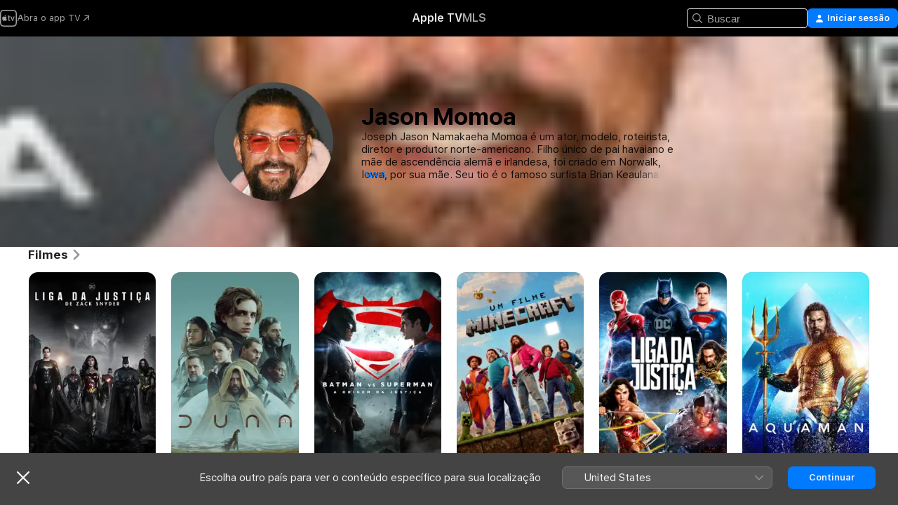

--- FILE ---
content_type: text/html
request_url: https://tv.apple.com/br/person/jason-momoa/umc.cpc.ss19it04h2ib95rcx2nxch8x
body_size: 32647
content:
<!DOCTYPE html>
<html dir="ltr" lang="pt-BR">
    <head>
        <meta charset="utf-8" />
        <meta http-equiv="X-UA-Compatible" content="IE=edge" />
        <meta name="viewport" content="width=device-width,initial-scale=1" />
        <meta name="applicable-device" content="pc,mobile" />
        <meta name="referrer" content="strict-origin" />

        <link
            rel="apple-touch-icon"
            sizes="180x180"
            href="/assets/favicon/favicon-180.png"
        />
        <link
            rel="icon"
            type="image/png"
            sizes="32x32"
            href="/assets/favicon/favicon-32.png"
        />
        <link
            rel="icon"
            type="image/png"
            sizes="16x16"
            href="/assets/favicon/favicon-16.png"
        />
        <link rel="manifest" href="/manifest.json" />

        <title>‎Filmes e programas com Jason Momoa – Apple TV</title><!-- HEAD_svelte-1f6k8o2_START --><meta name="version" content="2546.25.0-external"><!-- HEAD_svelte-1f6k8o2_END --><!-- HEAD_svelte-1frznod_START --><link rel="preconnect" href="//www.apple.com/wss/fonts" crossorigin="anonymous"><link rel="stylesheet" as="style" href="//www.apple.com/wss/fonts?families=SF+Pro,v4%7CSF+Pro+Icons,v1&amp;display=swap" type="text/css" referrerpolicy="strict-origin-when-cross-origin"><!-- HEAD_svelte-1frznod_END --><!-- HEAD_svelte-1dn0qnz_START -->    <meta name="description" content="Saiba mais sobre Jason Momoa na Apple TV. Procure programas e filmes que contenham Jason Momoa, incluindo Liga da Justiça de Zack Snyder, Duna e mais.">  <link rel="canonical" href="https://tv.apple.com/br/person/jason-momoa/umc.cpc.ss19it04h2ib95rcx2nxch8x">       <meta name="apple:content_id" content="umc.cpc.ss19it04h2ib95rcx2nxch8x"> <meta name="apple:title" content="Jason Momoa">    <meta property="og:title" content="Filmes e programas com Jason Momoa – Apple TV"> <meta property="og:description" content="Saiba mais sobre Jason Momoa na Apple TV. Procure programas e filmes que contenham Jason Momoa, incluindo Liga da Justiça de Zack Snyder, Duna e mais."> <meta property="og:site_name" content="Apple TV"> <meta property="og:url" content="https://tv.apple.com/br/person/jason-momoa/umc.cpc.ss19it04h2ib95rcx2nxch8x"> <meta property="og:image" content="https://is1-ssl.mzstatic.com/image/thumb/01x7tpLY9uj3nl50WV8i4w/1200x675mf.jpg"> <meta property="og:image:secure_url" content="https://is1-ssl.mzstatic.com/image/thumb/01x7tpLY9uj3nl50WV8i4w/1200x675mf.jpg"> <meta property="og:image:alt" content="Filmes e programas com Jason Momoa – Apple TV"> <meta property="og:image:width" content="1200"> <meta property="og:image:height" content="675"> <meta property="og:image:type" content="image/jpg"> <meta property="og:type" content="Person"> <meta property="og:locale" content="pt_BR">       <meta name="twitter:title" content="Filmes e programas com Jason Momoa – Apple TV"> <meta name="twitter:description" content="Saiba mais sobre Jason Momoa na Apple TV. Procure programas e filmes que contenham Jason Momoa, incluindo Liga da Justiça de Zack Snyder, Duna e mais."> <meta name="twitter:site" content="@AppleTV"> <meta name="twitter:image" content="https://is1-ssl.mzstatic.com/image/thumb/01x7tpLY9uj3nl50WV8i4w/1200x675mf.jpg"> <meta name="twitter:image:alt" content="Filmes e programas com Jason Momoa – Apple TV"> <meta name="twitter:card" content="summary_large_image">    <script type="application/ld+json" data-svelte-h="svelte-akop8n">{
                "@context": "https://schema.org",
                "@id": "https://tv.apple.com/#organization",
                "@type": "Organization",
                "name": "Apple TV",
                "url": "https://tv.apple.com",
                "logo": "https://tv.apple.com/assets/knowledge-graph/tv.png",
                "sameAs": [
                    "https://www.wikidata.org/wiki/Q270285",
                    "https://twitter.com/AppleTV",
                    "https://www.instagram.com/appletv/",
                    "https://www.facebook.com/appletv/",
                    "https://www.youtube.com/AppleTV",
                    "https://giphy.com/appletv"
                ],
                "parentOrganization": {
                    "@type": "Organization",
                    "name": "Apple",
                    "@id": "https://www.apple.com/#organization",
                    "url": "https://www.apple.com/"
                }
            }</script>  <!-- HTML_TAG_START -->
                <script id=schema:person type="application/ld+json">
                    {"@context":"https://schema.org","@type":"Person","birthDate":"1979-08-01","birthPlace":"Honolulu, Hawaii, USA","description":"Joseph Jason Namakaeha Momoa é um ator, modelo, roteirista, diretor e produtor norte-americano. Filho único de pai havaiano e mãe de ascendência alemã e irlandesa, foi criado em Norwalk, Iowa, por sua mãe. Seu tio é o famoso surfista Brian Keaulana. Jason Momoa é conhecido pelos seus papéis como Jason Ioane em Baywatch Hawaii, Khal Drogo em Game of Thrones, Ronon Dex em Stargate Atlantis, o guerreiro cimério Conan, em Conan the Barbarian e o herói Aquaman no Universo Estendido DC.","image":{"@type":"ImageObject","caption":"Jason Momoa","representativeOfPage":true,"contentUrl":"https://is1-ssl.mzstatic.com/image/thumb/01x7tpLY9uj3nl50WV8i4w/1200x675mf.jpg"},"jobTitle":[],"name":"Jason Momoa","url":"https://tv.apple.com/br/person/jason-momoa/umc.cpc.ss19it04h2ib95rcx2nxch8x"}
                </script>
                <!-- HTML_TAG_END -->   <!-- HTML_TAG_START -->
                <script id=schema:breadcrumb-list name=schema:breadcrumb-list type="application/ld+json">
                    {"@context":"https://schema.org","@type":"BreadcrumbList","itemListElement":[{"@type":"ListItem","position":1,"item":{"@id":"https://tv.apple.com","name":"Apple TV"}},{"@type":"ListItem","position":2,"item":{"@id":"https://tv.apple.com/br/person/jason-momoa/umc.cpc.ss19it04h2ib95rcx2nxch8x","name":"Jason Momoa"}}]}
                </script>
                <!-- HTML_TAG_END --> <!-- HEAD_svelte-1dn0qnz_END -->
      <script type="module" crossorigin src="/assets/main~BC_CMQ_SB6.js"></script>
      <link rel="modulepreload" crossorigin href="/assets/CommerceModalContainer~qpXD1-msXv.js">
      <link rel="stylesheet" crossorigin href="/assets/CommerceModalContainer~dMB8zhtE3w.css">
      <link rel="stylesheet" crossorigin href="/assets/main~Bgn5YyJgtT.css">
      <script type="module">import.meta.url;import("_").catch(()=>1);async function* g(){};window.__vite_is_modern_browser=true;</script>
      <script type="module">!function(){if(window.__vite_is_modern_browser)return;console.warn("vite: loading legacy chunks, syntax error above and the same error below should be ignored");var e=document.getElementById("vite-legacy-polyfill"),n=document.createElement("script");n.src=e.src,n.onload=function(){System.import(document.getElementById('vite-legacy-entry').getAttribute('data-src'))},document.body.appendChild(n)}();</script>
    </head>
    <body>
        <script src="/assets/focus-visible/focus-visible.min.js"></script>
        <script
            async
            src="/includes/js-cdn/musickit/v3/amp/mediakit.js"
        ></script>
        <script
            type="module"
            async
            src="/includes/js-cdn/musickit/v3/components/musickit-components/musickit-components.esm.js"
        ></script>
        <script
            nomodule
            async
            src="/includes/js-cdn/musickit/v3/components/musickit-components/musickit-components.js"
        ></script>
        <svg style="display: none" xmlns="http://www.w3.org/2000/svg">
            <symbol id="play-circle-fill" viewBox="0 0 60 60">
                <path
                    class="icon-circle-fill__circle"
                    fill="var(--iconCircleFillBG, transparent)"
                    d="M30 60c16.411 0 30-13.617 30-30C60 13.588 46.382 0 29.971 0 13.588 0 .001 13.588.001 30c0 16.383 13.617 30 30 30Z"
                />
                <path
                    fill="var(--iconFillArrow, var(--keyColor, black))"
                    d="M24.411 41.853c-1.41.853-3.028.177-3.028-1.294V19.47c0-1.44 1.735-2.058 3.028-1.294l17.265 10.235a1.89 1.89 0 0 1 0 3.265L24.411 41.853Z"
                />
            </symbol>
        </svg>
        <div class="body-container">
               <div class="app-container svelte-ksk4wg" data-testid="app-container"><div data-testid="header" class="header header--color svelte-17u3p6w"><div class="header__contents svelte-17u3p6w"><div class="header__open svelte-17u3p6w"></div> <div class="header__tabs svelte-17u3p6w"></div> <div class="header__controls svelte-17u3p6w"><div class="header__search svelte-17u3p6w"><div class="search-input search-input--overrides svelte-1m14fku menu" data-testid="search-input"><div data-testid="amp-search-input" aria-controls="search-suggestions" aria-expanded="false" aria-haspopup="listbox" aria-owns="search-suggestions" class="search-input-container svelte-rg26q6" tabindex="-1" role=""><div class="flex-container svelte-rg26q6"><form role="search" id="search-input-form" class="svelte-rg26q6"><svg width="16" height="16" viewBox="0 0 16 16" class="search-svg" aria-hidden="true"><path d="M11.87 10.835q.027.022.051.047l3.864 3.863a.735.735 0 1 1-1.04 1.04l-3.863-3.864-.047-.051a6.667 6.667 0 1 1 1.035-1.035M6.667 12a5.333 5.333 0 1 0 0-10.667 5.333 5.333 0 0 0 0 10.667"></path></svg> <input value="" aria-autocomplete="list" aria-multiline="false" aria-controls="search-suggestions" placeholder="Buscar" spellcheck="false" autocomplete="off" autocorrect="off" autocapitalize="off" type="search" class="search-input__text-field svelte-rg26q6" data-testid="search-input__text-field"></form> </div> <div data-testid="search-scope-bar"></div>   </div> </div></div> <div class="auth-content svelte-114v0sv" data-testid="auth-content"> <button tabindex="0" data-testid="sign-in-button" class="commerce-button signin svelte-jf121i"><svg width="10" height="11" viewBox="0 0 10 11" class="auth-icon"><path d="M5 5.295c-1.296 0-2.385-1.176-2.385-2.678C2.61 1.152 3.716 0 5 0c1.29 0 2.39 1.128 2.39 2.611C7.39 4.12 6.297 5.295 5 5.295M1.314 11C.337 11 0 10.698 0 10.144c0-1.55 1.929-3.685 5-3.685 3.065 0 5 2.135 5 3.685 0 .554-.337.856-1.314.856z"></path></svg> <span class="button-text">Iniciar sessão</span> </button> </div></div></div>  </div>   <div id="scrollable-page" class="scrollable-page svelte-xmtc6f" data-main-content data-testid="main-section" aria-hidden="false"><main data-testid="main" class="svelte-1vdwh3d"><div class="content-container svelte-1vdwh3d" data-testid="content-container">    <div class="section svelte-190eab9    full-width" data-testid="section-container" aria-label=""><div class="section-content" data-testid="section-content"> <div class="person-header svelte-10qlhy6" style="--person-background-image: url('https://is1-ssl.mzstatic.com/image/thumb/01x7tpLY9uj3nl50WV8i4w/100x25sr.jpg');"><div class="blur svelte-10qlhy6"></div> <div class="content-container svelte-10qlhy6"><div class="avatar-container svelte-10qlhy6">  <div data-testid="artwork-component" class="artwork-component artwork-component--aspect-ratio artwork-component--orientation-square svelte-uduhys        artwork-component--has-borders" style="
            --artwork-bg-color: rgb(75,80,80);
            --aspect-ratio: 1;
            --placeholder-bg-color: rgb(75,80,80);
       ">   <picture class="svelte-uduhys"><source sizes=" (max-width:999px) 160px,(min-width:1000px) and (max-width:1319px) 190px,(min-width:1320px) and (max-width:1679px) 220px,243px" srcset="https://is1-ssl.mzstatic.com/image/thumb/01x7tpLY9uj3nl50WV8i4w/160x160ve.webp 160w,https://is1-ssl.mzstatic.com/image/thumb/01x7tpLY9uj3nl50WV8i4w/190x190ve.webp 190w,https://is1-ssl.mzstatic.com/image/thumb/01x7tpLY9uj3nl50WV8i4w/220x220ve.webp 220w,https://is1-ssl.mzstatic.com/image/thumb/01x7tpLY9uj3nl50WV8i4w/243x243ve.webp 243w,https://is1-ssl.mzstatic.com/image/thumb/01x7tpLY9uj3nl50WV8i4w/320x320ve.webp 320w,https://is1-ssl.mzstatic.com/image/thumb/01x7tpLY9uj3nl50WV8i4w/380x380ve.webp 380w,https://is1-ssl.mzstatic.com/image/thumb/01x7tpLY9uj3nl50WV8i4w/440x440ve.webp 440w,https://is1-ssl.mzstatic.com/image/thumb/01x7tpLY9uj3nl50WV8i4w/486x486ve.webp 486w" type="image/webp"> <source sizes=" (max-width:999px) 160px,(min-width:1000px) and (max-width:1319px) 190px,(min-width:1320px) and (max-width:1679px) 220px,243px" srcset="https://is1-ssl.mzstatic.com/image/thumb/01x7tpLY9uj3nl50WV8i4w/160x160ve-60.jpg 160w,https://is1-ssl.mzstatic.com/image/thumb/01x7tpLY9uj3nl50WV8i4w/190x190ve-60.jpg 190w,https://is1-ssl.mzstatic.com/image/thumb/01x7tpLY9uj3nl50WV8i4w/220x220ve-60.jpg 220w,https://is1-ssl.mzstatic.com/image/thumb/01x7tpLY9uj3nl50WV8i4w/243x243ve-60.jpg 243w,https://is1-ssl.mzstatic.com/image/thumb/01x7tpLY9uj3nl50WV8i4w/320x320ve-60.jpg 320w,https://is1-ssl.mzstatic.com/image/thumb/01x7tpLY9uj3nl50WV8i4w/380x380ve-60.jpg 380w,https://is1-ssl.mzstatic.com/image/thumb/01x7tpLY9uj3nl50WV8i4w/440x440ve-60.jpg 440w,https://is1-ssl.mzstatic.com/image/thumb/01x7tpLY9uj3nl50WV8i4w/486x486ve-60.jpg 486w" type="image/jpeg"> <img alt="Jason Momoa" class="artwork-component__contents artwork-component__image svelte-uduhys" loading="lazy" src="/assets/artwork/1x1.gif" decoding="async" width="243" height="243" fetchpriority="auto" style="opacity: 1;"></picture> </div></div> <div class="bio svelte-10qlhy6"><h1 class="title typ-header-emph svelte-10qlhy6">Jason Momoa</h1> <div style="display: contents; --moreTextColorOverride:var(--keyColor);">  <div class="truncate-wrapper svelte-1ji3yu5"><p data-testid="truncate-text" dir="auto" class="content svelte-1ji3yu5  title-3" style="--lines: 4; --line-height: var(--lineHeight, 16); --link-length: 4;"><!-- HTML_TAG_START -->Joseph Jason Namakaeha Momoa é um ator, modelo, roteirista, diretor e produtor norte-americano. Filho único de pai havaiano e mãe de ascendência alemã e irlandesa, foi criado em Norwalk, Iowa, por sua mãe. Seu tio é o famoso surfista Brian Keaulana. Jason Momoa é conhecido pelos seus papéis como Jason Ioane em Baywatch Hawaii, Khal Drogo em Game of Thrones, Ronon Dex em Stargate Atlantis, o guerreiro cimério Conan, em Conan the Barbarian e o herói Aquaman no Universo Estendido DC.<!-- HTML_TAG_END --></p> </div> </div></div></div> </div></div> </div><div class="section svelte-190eab9   with-bottom-spacing   display-separator" data-testid="section-container" aria-label="Filmes"><div class="section-content" data-testid="section-content"><div class="rich-lockup-shelf-header svelte-1l4rc8w"><div class="header svelte-rnrb59">  <div class="header-title-wrapper svelte-rnrb59">   <h2 class="title svelte-rnrb59 title-link" data-testid="header-title"><a href="https://tv.apple.com/br/shelf/filmes/uts.col.movies_of_person?ctx_person=umc.cpc.ss19it04h2ib95rcx2nxch8x&amp;ctx_cvs=uts.tcvs.umc.cpc.ss19it04h2ib95rcx2nxch8x&amp;ctx_shelf=uts.shlf.localshelf2" class="title__button svelte-rnrb59" role="link" tabindex="0"><span class="dir-wrapper" dir="auto">Filmes</span> <svg xmlns="http://www.w3.org/2000/svg" class="chevron" viewBox="0 0 64 64" aria-hidden="true"><path d="M19.817 61.863c1.48 0 2.672-.515 3.702-1.546l24.243-23.63c1.352-1.385 1.996-2.737 2.028-4.443 0-1.674-.644-3.09-2.028-4.443L23.519 4.138c-1.03-.998-2.253-1.513-3.702-1.513-2.994 0-5.409 2.382-5.409 5.344 0 1.481.612 2.833 1.739 3.96l20.99 20.347-20.99 20.283c-1.127 1.126-1.739 2.478-1.739 3.96 0 2.93 2.415 5.344 5.409 5.344"></path></svg></a></h2> </div>   </div> </div> <div>   <div class="shelf"><section data-testid="shelf-component" class="shelf-grid shelf-grid--onhover svelte-12rmzef" style="
            --grid-max-content-xsmall: 144px; --grid-column-gap-xsmall: 10px; --grid-row-gap-xsmall: 24px; --grid-small: 5; --grid-column-gap-small: 20px; --grid-row-gap-small: 24px; --grid-medium: 6; --grid-column-gap-medium: 20px; --grid-row-gap-medium: 24px; --grid-large: 8; --grid-column-gap-large: 20px; --grid-row-gap-large: 24px; --grid-xlarge: 8; --grid-column-gap-xlarge: 20px; --grid-row-gap-xlarge: 24px;
            --grid-type: I;
            --grid-rows: 1;
            --standard-lockup-shadow-offset: 15px;
            
        "> <div class="shelf-grid__body svelte-12rmzef" data-testid="shelf-body">   <button disabled aria-label="Página anterior" type="button" class="shelf-grid-nav__arrow shelf-grid-nav__arrow--left svelte-1xmivhv" data-testid="shelf-button-left" style="--offset: 0px;"><svg xmlns="http://www.w3.org/2000/svg" viewBox="0 0 9 31"><path d="M5.275 29.46a1.61 1.61 0 0 0 1.456 1.077c1.018 0 1.772-.737 1.772-1.737 0-.526-.277-1.186-.449-1.62l-4.68-11.912L8.05 3.363c.172-.442.45-1.116.45-1.625A1.7 1.7 0 0 0 6.728.002a1.6 1.6 0 0 0-1.456 1.09L.675 12.774c-.301.775-.677 1.744-.677 2.495 0 .754.376 1.705.677 2.498L5.272 29.46Z"></path></svg></button> <ul slot="shelf-content" class="shelf-grid__list shelf-grid__list--grid-type-I shelf-grid__list--grid-rows-1 svelte-12rmzef" role="list" tabindex="-1" data-testid="shelf-item-list">   <li class="shelf-grid__list-item svelte-12rmzef" data-index="0" aria-hidden="true"><div class="svelte-12rmzef"><div slot="item" class="svelte-5fmy7e">  <a class="lockup svelte-93u9ds" href="https://tv.apple.com/br/movie/liga-da-justica-de-zack-snyder/umc.cmc.6opq6ln7in5cgavxwswp2yzrj?ctx_agid=1e98f50c" aria-label="Liga da Justiça de Zack Snyder" data-testid="lockup" style="--lockup-aspect-ratio: 2/3; --lockup-border-radius: 14px; --lockup-chin-height: 0px;"><div class="grid svelte-93u9ds grid--no-chin" data-testid="grid"><div class="artwork svelte-93u9ds" data-testid="artwork">  <div data-testid="artwork-component" class="artwork-component artwork-component--aspect-ratio artwork-component--orientation-portrait svelte-uduhys    artwork-component--fullwidth    artwork-component--has-borders" style="
            --artwork-bg-color: rgb(0,0,0);
            --aspect-ratio: 0.6666666666666666;
            --placeholder-bg-color: rgb(0,0,0);
       ">   <picture class="svelte-uduhys"><source sizes="225px" srcset="https://is1-ssl.mzstatic.com/image/thumb/Video124/v4/dc/80/47/dc8047ee-13ee-4234-6b1f-8171205b41ab/pr_source.lsr/225x338CA.TVA23C01.webp 225w,https://is1-ssl.mzstatic.com/image/thumb/Video124/v4/dc/80/47/dc8047ee-13ee-4234-6b1f-8171205b41ab/pr_source.lsr/450x676CA.TVA23C01.webp 450w" type="image/webp"> <source sizes="225px" srcset="https://is1-ssl.mzstatic.com/image/thumb/Video124/v4/dc/80/47/dc8047ee-13ee-4234-6b1f-8171205b41ab/pr_source.lsr/225x338CA.TVA23C01-60.jpg 225w,https://is1-ssl.mzstatic.com/image/thumb/Video124/v4/dc/80/47/dc8047ee-13ee-4234-6b1f-8171205b41ab/pr_source.lsr/450x676CA.TVA23C01-60.jpg 450w" type="image/jpeg"> <img alt="Liga da Justiça de Zack Snyder" class="artwork-component__contents artwork-component__image svelte-uduhys" loading="lazy" src="/assets/artwork/1x1.gif" decoding="async" width="225" height="337" fetchpriority="auto" style="opacity: 1;"></picture> </div></div>     <div class="lockup-scrim svelte-rdhtgn" data-testid="lockup-scrim"></div> <div class="lockup-context-menu svelte-1vr883s" data-testid="lockup-context-menu"><amp-contextual-menu-button config="[object Object]" class="svelte-1sn4kz"> <span aria-label="MAIS" class="more-button svelte-1sn4kz more-button--platter  more-button--material" data-testid="more-button" slot="trigger-content"><svg width="28" height="28" viewBox="0 0 28 28" class="glyph" xmlns="http://www.w3.org/2000/svg"><circle fill="var(--iconCircleFill, transparent)" cx="14" cy="14" r="14"></circle><path fill="var(--iconEllipsisFill, white)" d="M10.105 14c0-.87-.687-1.55-1.564-1.55-.862 0-1.557.695-1.557 1.55 0 .848.695 1.55 1.557 1.55.855 0 1.564-.702 1.564-1.55zm5.437 0c0-.87-.68-1.55-1.542-1.55A1.55 1.55 0 0012.45 14c0 .848.695 1.55 1.55 1.55.848 0 1.542-.702 1.542-1.55zm5.474 0c0-.87-.687-1.55-1.557-1.55-.87 0-1.564.695-1.564 1.55 0 .848.694 1.55 1.564 1.55.848 0 1.557-.702 1.557-1.55z"></path></svg></span> </amp-contextual-menu-button></div></div> </a></div> </div></li>   <li class="shelf-grid__list-item svelte-12rmzef" data-index="1" aria-hidden="true"><div class="svelte-12rmzef"><div slot="item" class="svelte-5fmy7e">  <a class="lockup svelte-93u9ds" href="https://tv.apple.com/br/movie/duna/umc.cmc.2l7qj9p33t3jww1roxi8cgiw5?ctx_agid=1e98f50c" aria-label="Duna" data-testid="lockup" style="--lockup-aspect-ratio: 2/3; --lockup-border-radius: 14px; --lockup-chin-height: 0px;"><div class="grid svelte-93u9ds grid--no-chin" data-testid="grid"><div class="artwork svelte-93u9ds" data-testid="artwork">  <div data-testid="artwork-component" class="artwork-component artwork-component--aspect-ratio artwork-component--orientation-portrait svelte-uduhys    artwork-component--fullwidth    artwork-component--has-borders" style="
            --artwork-bg-color: rgb(66,108,106);
            --aspect-ratio: 0.6666666666666666;
            --placeholder-bg-color: rgb(66,108,106);
       ">   <picture class="svelte-uduhys"><source sizes="225px" srcset="https://is1-ssl.mzstatic.com/image/thumb/Video125/v4/75/16/37/751637d6-a7cb-bf72-1245-ab5a6e0dfa72/pr_source.lsr/225x338CA.TVA23C01.webp 225w,https://is1-ssl.mzstatic.com/image/thumb/Video125/v4/75/16/37/751637d6-a7cb-bf72-1245-ab5a6e0dfa72/pr_source.lsr/450x676CA.TVA23C01.webp 450w" type="image/webp"> <source sizes="225px" srcset="https://is1-ssl.mzstatic.com/image/thumb/Video125/v4/75/16/37/751637d6-a7cb-bf72-1245-ab5a6e0dfa72/pr_source.lsr/225x338CA.TVA23C01-60.jpg 225w,https://is1-ssl.mzstatic.com/image/thumb/Video125/v4/75/16/37/751637d6-a7cb-bf72-1245-ab5a6e0dfa72/pr_source.lsr/450x676CA.TVA23C01-60.jpg 450w" type="image/jpeg"> <img alt="Duna" class="artwork-component__contents artwork-component__image svelte-uduhys" loading="lazy" src="/assets/artwork/1x1.gif" decoding="async" width="225" height="337" fetchpriority="auto" style="opacity: 1;"></picture> </div></div>     <div class="lockup-scrim svelte-rdhtgn" data-testid="lockup-scrim"></div> <div class="lockup-context-menu svelte-1vr883s" data-testid="lockup-context-menu"><amp-contextual-menu-button config="[object Object]" class="svelte-1sn4kz"> <span aria-label="MAIS" class="more-button svelte-1sn4kz more-button--platter  more-button--material" data-testid="more-button" slot="trigger-content"><svg width="28" height="28" viewBox="0 0 28 28" class="glyph" xmlns="http://www.w3.org/2000/svg"><circle fill="var(--iconCircleFill, transparent)" cx="14" cy="14" r="14"></circle><path fill="var(--iconEllipsisFill, white)" d="M10.105 14c0-.87-.687-1.55-1.564-1.55-.862 0-1.557.695-1.557 1.55 0 .848.695 1.55 1.557 1.55.855 0 1.564-.702 1.564-1.55zm5.437 0c0-.87-.68-1.55-1.542-1.55A1.55 1.55 0 0012.45 14c0 .848.695 1.55 1.55 1.55.848 0 1.542-.702 1.542-1.55zm5.474 0c0-.87-.687-1.55-1.557-1.55-.87 0-1.564.695-1.564 1.55 0 .848.694 1.55 1.564 1.55.848 0 1.557-.702 1.557-1.55z"></path></svg></span> </amp-contextual-menu-button></div></div> </a></div> </div></li>   <li class="shelf-grid__list-item svelte-12rmzef" data-index="2" aria-hidden="true"><div class="svelte-12rmzef"><div slot="item" class="svelte-5fmy7e">  <a class="lockup svelte-93u9ds" href="https://tv.apple.com/br/movie/batman-vs-superman-a-origem-da-justica/umc.cmc.26hapf18b8euiz93hf5u3q97l?ctx_agid=1e98f50c" aria-label="Batman vs Superman: A Origem da Justiça" data-testid="lockup" style="--lockup-aspect-ratio: 2/3; --lockup-border-radius: 14px; --lockup-chin-height: 0px;"><div class="grid svelte-93u9ds grid--no-chin" data-testid="grid"><div class="artwork svelte-93u9ds" data-testid="artwork">  <div data-testid="artwork-component" class="artwork-component artwork-component--aspect-ratio artwork-component--orientation-portrait svelte-uduhys    artwork-component--fullwidth    artwork-component--has-borders" style="
            --artwork-bg-color: rgb(10,25,31);
            --aspect-ratio: 0.6666666666666666;
            --placeholder-bg-color: rgb(10,25,31);
       ">   <picture class="svelte-uduhys"><source sizes="225px" srcset="https://is1-ssl.mzstatic.com/image/thumb/Video49/v4/1d/d1/c3/1dd1c350-216d-edf2-d234-d07532193075/pr_source.lsr/225x338CA.TVA23C01.webp 225w,https://is1-ssl.mzstatic.com/image/thumb/Video49/v4/1d/d1/c3/1dd1c350-216d-edf2-d234-d07532193075/pr_source.lsr/450x676CA.TVA23C01.webp 450w" type="image/webp"> <source sizes="225px" srcset="https://is1-ssl.mzstatic.com/image/thumb/Video49/v4/1d/d1/c3/1dd1c350-216d-edf2-d234-d07532193075/pr_source.lsr/225x338CA.TVA23C01-60.jpg 225w,https://is1-ssl.mzstatic.com/image/thumb/Video49/v4/1d/d1/c3/1dd1c350-216d-edf2-d234-d07532193075/pr_source.lsr/450x676CA.TVA23C01-60.jpg 450w" type="image/jpeg"> <img alt="Batman vs Superman: A Origem da Justiça" class="artwork-component__contents artwork-component__image svelte-uduhys" loading="lazy" src="/assets/artwork/1x1.gif" decoding="async" width="225" height="337" fetchpriority="auto" style="opacity: 1;"></picture> </div></div>     <div class="lockup-scrim svelte-rdhtgn" data-testid="lockup-scrim"></div> <div class="lockup-context-menu svelte-1vr883s" data-testid="lockup-context-menu"><amp-contextual-menu-button config="[object Object]" class="svelte-1sn4kz"> <span aria-label="MAIS" class="more-button svelte-1sn4kz more-button--platter  more-button--material" data-testid="more-button" slot="trigger-content"><svg width="28" height="28" viewBox="0 0 28 28" class="glyph" xmlns="http://www.w3.org/2000/svg"><circle fill="var(--iconCircleFill, transparent)" cx="14" cy="14" r="14"></circle><path fill="var(--iconEllipsisFill, white)" d="M10.105 14c0-.87-.687-1.55-1.564-1.55-.862 0-1.557.695-1.557 1.55 0 .848.695 1.55 1.557 1.55.855 0 1.564-.702 1.564-1.55zm5.437 0c0-.87-.68-1.55-1.542-1.55A1.55 1.55 0 0012.45 14c0 .848.695 1.55 1.55 1.55.848 0 1.542-.702 1.542-1.55zm5.474 0c0-.87-.687-1.55-1.557-1.55-.87 0-1.564.695-1.564 1.55 0 .848.694 1.55 1.564 1.55.848 0 1.557-.702 1.557-1.55z"></path></svg></span> </amp-contextual-menu-button></div></div> </a></div> </div></li>   <li class="shelf-grid__list-item svelte-12rmzef" data-index="3" aria-hidden="true"><div class="svelte-12rmzef"><div slot="item" class="svelte-5fmy7e">  <a class="lockup svelte-93u9ds" href="https://tv.apple.com/br/movie/um-filme-minecraft/umc.cmc.1od4a1ayyjqn43uz8fel7ei5e?ctx_agid=1e98f50c" aria-label="Um Filme Minecraft" data-testid="lockup" style="--lockup-aspect-ratio: 2/3; --lockup-border-radius: 14px; --lockup-chin-height: 0px;"><div class="grid svelte-93u9ds grid--no-chin" data-testid="grid"><div class="artwork svelte-93u9ds" data-testid="artwork">  <div data-testid="artwork-component" class="artwork-component artwork-component--aspect-ratio artwork-component--orientation-portrait svelte-uduhys    artwork-component--fullwidth    artwork-component--has-borders" style="
            --artwork-bg-color: rgb(0,0,0);
            --aspect-ratio: 0.6666666666666666;
            --placeholder-bg-color: rgb(0,0,0);
       ">   <picture class="svelte-uduhys"><source sizes="225px" srcset="https://is1-ssl.mzstatic.com/image/thumb/Video221/v4/33/09/6a/33096add-7cd0-ddef-fd41-52f2e5895e8c/MinecraftMovie_STD_APO_V_DD_KA_TT_2000x3000_300dpi_BR.jpg/225x338CA.TVA23C01.webp 225w,https://is1-ssl.mzstatic.com/image/thumb/Video221/v4/33/09/6a/33096add-7cd0-ddef-fd41-52f2e5895e8c/MinecraftMovie_STD_APO_V_DD_KA_TT_2000x3000_300dpi_BR.jpg/450x676CA.TVA23C01.webp 450w" type="image/webp"> <source sizes="225px" srcset="https://is1-ssl.mzstatic.com/image/thumb/Video221/v4/33/09/6a/33096add-7cd0-ddef-fd41-52f2e5895e8c/MinecraftMovie_STD_APO_V_DD_KA_TT_2000x3000_300dpi_BR.jpg/225x338CA.TVA23C01-60.jpg 225w,https://is1-ssl.mzstatic.com/image/thumb/Video221/v4/33/09/6a/33096add-7cd0-ddef-fd41-52f2e5895e8c/MinecraftMovie_STD_APO_V_DD_KA_TT_2000x3000_300dpi_BR.jpg/450x676CA.TVA23C01-60.jpg 450w" type="image/jpeg"> <img alt="Um Filme Minecraft" class="artwork-component__contents artwork-component__image svelte-uduhys" loading="lazy" src="/assets/artwork/1x1.gif" decoding="async" width="225" height="337" fetchpriority="auto" style="opacity: 1;"></picture> </div></div>     <div class="lockup-scrim svelte-rdhtgn" data-testid="lockup-scrim"></div> <div class="lockup-context-menu svelte-1vr883s" data-testid="lockup-context-menu"><amp-contextual-menu-button config="[object Object]" class="svelte-1sn4kz"> <span aria-label="MAIS" class="more-button svelte-1sn4kz more-button--platter  more-button--material" data-testid="more-button" slot="trigger-content"><svg width="28" height="28" viewBox="0 0 28 28" class="glyph" xmlns="http://www.w3.org/2000/svg"><circle fill="var(--iconCircleFill, transparent)" cx="14" cy="14" r="14"></circle><path fill="var(--iconEllipsisFill, white)" d="M10.105 14c0-.87-.687-1.55-1.564-1.55-.862 0-1.557.695-1.557 1.55 0 .848.695 1.55 1.557 1.55.855 0 1.564-.702 1.564-1.55zm5.437 0c0-.87-.68-1.55-1.542-1.55A1.55 1.55 0 0012.45 14c0 .848.695 1.55 1.55 1.55.848 0 1.542-.702 1.542-1.55zm5.474 0c0-.87-.687-1.55-1.557-1.55-.87 0-1.564.695-1.564 1.55 0 .848.694 1.55 1.564 1.55.848 0 1.557-.702 1.557-1.55z"></path></svg></span> </amp-contextual-menu-button></div></div> </a></div> </div></li>   <li class="shelf-grid__list-item svelte-12rmzef" data-index="4" aria-hidden="true"><div class="svelte-12rmzef"><div slot="item" class="svelte-5fmy7e">  <a class="lockup svelte-93u9ds" href="https://tv.apple.com/br/movie/liga-da-justica/umc.cmc.7e35l2bwmzmu47u82nq3fe9e6?ctx_agid=1e98f50c" aria-label="Liga da Justiça" data-testid="lockup" style="--lockup-aspect-ratio: 2/3; --lockup-border-radius: 14px; --lockup-chin-height: 0px;"><div class="grid svelte-93u9ds grid--no-chin" data-testid="grid"><div class="artwork svelte-93u9ds" data-testid="artwork">  <div data-testid="artwork-component" class="artwork-component artwork-component--aspect-ratio artwork-component--orientation-portrait svelte-uduhys    artwork-component--fullwidth    artwork-component--has-borders" style="
            --artwork-bg-color: rgb(6,19,38);
            --aspect-ratio: 0.6666666666666666;
            --placeholder-bg-color: rgb(6,19,38);
       ">   <picture class="svelte-uduhys"><source sizes="225px" srcset="https://is1-ssl.mzstatic.com/image/thumb/Video116/v4/20/b1/f8/20b1f8dc-04b2-faf1-ef4d-c77d7eae96fd/e34be627-6b2c-464f-b9ce-7b43a601eaca_JusticeLeague_V_DD_KA_TT_2000x3000_300dpi_BR.jpg/225x338CA.TVA23C01.webp 225w,https://is1-ssl.mzstatic.com/image/thumb/Video116/v4/20/b1/f8/20b1f8dc-04b2-faf1-ef4d-c77d7eae96fd/e34be627-6b2c-464f-b9ce-7b43a601eaca_JusticeLeague_V_DD_KA_TT_2000x3000_300dpi_BR.jpg/450x676CA.TVA23C01.webp 450w" type="image/webp"> <source sizes="225px" srcset="https://is1-ssl.mzstatic.com/image/thumb/Video116/v4/20/b1/f8/20b1f8dc-04b2-faf1-ef4d-c77d7eae96fd/e34be627-6b2c-464f-b9ce-7b43a601eaca_JusticeLeague_V_DD_KA_TT_2000x3000_300dpi_BR.jpg/225x338CA.TVA23C01-60.jpg 225w,https://is1-ssl.mzstatic.com/image/thumb/Video116/v4/20/b1/f8/20b1f8dc-04b2-faf1-ef4d-c77d7eae96fd/e34be627-6b2c-464f-b9ce-7b43a601eaca_JusticeLeague_V_DD_KA_TT_2000x3000_300dpi_BR.jpg/450x676CA.TVA23C01-60.jpg 450w" type="image/jpeg"> <img alt="Liga da Justiça" class="artwork-component__contents artwork-component__image svelte-uduhys" loading="lazy" src="/assets/artwork/1x1.gif" decoding="async" width="225" height="337" fetchpriority="auto" style="opacity: 1;"></picture> </div></div>     <div class="lockup-scrim svelte-rdhtgn" data-testid="lockup-scrim"></div> <div class="lockup-context-menu svelte-1vr883s" data-testid="lockup-context-menu"><amp-contextual-menu-button config="[object Object]" class="svelte-1sn4kz"> <span aria-label="MAIS" class="more-button svelte-1sn4kz more-button--platter  more-button--material" data-testid="more-button" slot="trigger-content"><svg width="28" height="28" viewBox="0 0 28 28" class="glyph" xmlns="http://www.w3.org/2000/svg"><circle fill="var(--iconCircleFill, transparent)" cx="14" cy="14" r="14"></circle><path fill="var(--iconEllipsisFill, white)" d="M10.105 14c0-.87-.687-1.55-1.564-1.55-.862 0-1.557.695-1.557 1.55 0 .848.695 1.55 1.557 1.55.855 0 1.564-.702 1.564-1.55zm5.437 0c0-.87-.68-1.55-1.542-1.55A1.55 1.55 0 0012.45 14c0 .848.695 1.55 1.55 1.55.848 0 1.542-.702 1.542-1.55zm5.474 0c0-.87-.687-1.55-1.557-1.55-.87 0-1.564.695-1.564 1.55 0 .848.694 1.55 1.564 1.55.848 0 1.557-.702 1.557-1.55z"></path></svg></span> </amp-contextual-menu-button></div></div> </a></div> </div></li>   <li class="shelf-grid__list-item svelte-12rmzef" data-index="5" aria-hidden="true"><div class="svelte-12rmzef"><div slot="item" class="svelte-5fmy7e">  <a class="lockup svelte-93u9ds" href="https://tv.apple.com/br/movie/aquaman/umc.cmc.2oqegem4gikqyn1r6djpwyae1?ctx_agid=1e98f50c" aria-label="Aquaman" data-testid="lockup" style="--lockup-aspect-ratio: 2/3; --lockup-border-radius: 14px; --lockup-chin-height: 0px;"><div class="grid svelte-93u9ds grid--no-chin" data-testid="grid"><div class="artwork svelte-93u9ds" data-testid="artwork">  <div data-testid="artwork-component" class="artwork-component artwork-component--aspect-ratio artwork-component--orientation-portrait svelte-uduhys    artwork-component--fullwidth    artwork-component--has-borders" style="
            --artwork-bg-color: rgb(83,233,248);
            --aspect-ratio: 0.6666666666666666;
            --placeholder-bg-color: rgb(83,233,248);
       ">   <picture class="svelte-uduhys"><source sizes="225px" srcset="https://is1-ssl.mzstatic.com/image/thumb/9J7nAXqVRm3BywiLekg8QQ/225x338CA.TVA23C01.webp 225w,https://is1-ssl.mzstatic.com/image/thumb/9J7nAXqVRm3BywiLekg8QQ/450x676CA.TVA23C01.webp 450w" type="image/webp"> <source sizes="225px" srcset="https://is1-ssl.mzstatic.com/image/thumb/9J7nAXqVRm3BywiLekg8QQ/225x338CA.TVA23C01-60.jpg 225w,https://is1-ssl.mzstatic.com/image/thumb/9J7nAXqVRm3BywiLekg8QQ/450x676CA.TVA23C01-60.jpg 450w" type="image/jpeg"> <img alt="Aquaman" class="artwork-component__contents artwork-component__image svelte-uduhys" loading="lazy" src="/assets/artwork/1x1.gif" decoding="async" width="225" height="337" fetchpriority="auto" style="opacity: 1;"></picture> </div></div>     <div class="lockup-scrim svelte-rdhtgn" data-testid="lockup-scrim"></div> <div class="lockup-context-menu svelte-1vr883s" data-testid="lockup-context-menu"><amp-contextual-menu-button config="[object Object]" class="svelte-1sn4kz"> <span aria-label="MAIS" class="more-button svelte-1sn4kz more-button--platter  more-button--material" data-testid="more-button" slot="trigger-content"><svg width="28" height="28" viewBox="0 0 28 28" class="glyph" xmlns="http://www.w3.org/2000/svg"><circle fill="var(--iconCircleFill, transparent)" cx="14" cy="14" r="14"></circle><path fill="var(--iconEllipsisFill, white)" d="M10.105 14c0-.87-.687-1.55-1.564-1.55-.862 0-1.557.695-1.557 1.55 0 .848.695 1.55 1.557 1.55.855 0 1.564-.702 1.564-1.55zm5.437 0c0-.87-.68-1.55-1.542-1.55A1.55 1.55 0 0012.45 14c0 .848.695 1.55 1.55 1.55.848 0 1.542-.702 1.542-1.55zm5.474 0c0-.87-.687-1.55-1.557-1.55-.87 0-1.564.695-1.564 1.55 0 .848.694 1.55 1.564 1.55.848 0 1.557-.702 1.557-1.55z"></path></svg></span> </amp-contextual-menu-button></div></div> </a></div> </div></li>   <li class="shelf-grid__list-item svelte-12rmzef" data-index="6" aria-hidden="true"><div class="svelte-12rmzef"><div slot="item" class="svelte-5fmy7e">  <a class="lockup svelte-93u9ds" href="https://tv.apple.com/br/movie/aquaman-2-o-reino-perdido/umc.cmc.76gl6ebebp2scb3fu9fc26fa0?ctx_agid=1e98f50c" aria-label="Aquaman 2: O Reino Perdido" data-testid="lockup" style="--lockup-aspect-ratio: 2/3; --lockup-border-radius: 14px; --lockup-chin-height: 0px;"><div class="grid svelte-93u9ds grid--no-chin" data-testid="grid"><div class="artwork svelte-93u9ds" data-testid="artwork">  <div data-testid="artwork-component" class="artwork-component artwork-component--aspect-ratio artwork-component--orientation-portrait svelte-uduhys    artwork-component--fullwidth    artwork-component--has-borders" style="
            --artwork-bg-color: rgb(30,28,36);
            --aspect-ratio: 0.6666666666666666;
            --placeholder-bg-color: rgb(30,28,36);
       ">   <picture class="svelte-uduhys"><source sizes="225px" srcset="https://is1-ssl.mzstatic.com/image/thumb/Video116/v4/15/51/8f/15518f78-c433-595b-cdc1-dba5eb5c4397/83a0fa79-4e61-4cbc-8556-8ca9b3e20b31_Aquaman_Lost_Kingdom_APO_V_DD_KA_TT_2000x3000_300dpi_BR-srgb.lsr/225x338CA.TVA23C01.webp 225w,https://is1-ssl.mzstatic.com/image/thumb/Video116/v4/15/51/8f/15518f78-c433-595b-cdc1-dba5eb5c4397/83a0fa79-4e61-4cbc-8556-8ca9b3e20b31_Aquaman_Lost_Kingdom_APO_V_DD_KA_TT_2000x3000_300dpi_BR-srgb.lsr/450x676CA.TVA23C01.webp 450w" type="image/webp"> <source sizes="225px" srcset="https://is1-ssl.mzstatic.com/image/thumb/Video116/v4/15/51/8f/15518f78-c433-595b-cdc1-dba5eb5c4397/83a0fa79-4e61-4cbc-8556-8ca9b3e20b31_Aquaman_Lost_Kingdom_APO_V_DD_KA_TT_2000x3000_300dpi_BR-srgb.lsr/225x338CA.TVA23C01-60.jpg 225w,https://is1-ssl.mzstatic.com/image/thumb/Video116/v4/15/51/8f/15518f78-c433-595b-cdc1-dba5eb5c4397/83a0fa79-4e61-4cbc-8556-8ca9b3e20b31_Aquaman_Lost_Kingdom_APO_V_DD_KA_TT_2000x3000_300dpi_BR-srgb.lsr/450x676CA.TVA23C01-60.jpg 450w" type="image/jpeg"> <img alt="Aquaman 2: O Reino Perdido" class="artwork-component__contents artwork-component__image svelte-uduhys" loading="lazy" src="/assets/artwork/1x1.gif" decoding="async" width="225" height="337" fetchpriority="auto" style="opacity: 1;"></picture> </div></div>     <div class="lockup-scrim svelte-rdhtgn" data-testid="lockup-scrim"></div> <div class="lockup-context-menu svelte-1vr883s" data-testid="lockup-context-menu"><amp-contextual-menu-button config="[object Object]" class="svelte-1sn4kz"> <span aria-label="MAIS" class="more-button svelte-1sn4kz more-button--platter  more-button--material" data-testid="more-button" slot="trigger-content"><svg width="28" height="28" viewBox="0 0 28 28" class="glyph" xmlns="http://www.w3.org/2000/svg"><circle fill="var(--iconCircleFill, transparent)" cx="14" cy="14" r="14"></circle><path fill="var(--iconEllipsisFill, white)" d="M10.105 14c0-.87-.687-1.55-1.564-1.55-.862 0-1.557.695-1.557 1.55 0 .848.695 1.55 1.557 1.55.855 0 1.564-.702 1.564-1.55zm5.437 0c0-.87-.68-1.55-1.542-1.55A1.55 1.55 0 0012.45 14c0 .848.695 1.55 1.55 1.55.848 0 1.542-.702 1.542-1.55zm5.474 0c0-.87-.687-1.55-1.557-1.55-.87 0-1.564.695-1.564 1.55 0 .848.694 1.55 1.564 1.55.848 0 1.557-.702 1.557-1.55z"></path></svg></span> </amp-contextual-menu-button></div></div> </a></div> </div></li>   <li class="shelf-grid__list-item svelte-12rmzef" data-index="7" aria-hidden="true"><div class="svelte-12rmzef"><div slot="item" class="svelte-5fmy7e">  <a class="lockup svelte-93u9ds" href="https://tv.apple.com/br/movie/velozes-e-furiosos-10/umc.cmc.2lj6d47e7094s6ss83j0uppdm?ctx_agid=1e98f50c" aria-label="Velozes e Furiosos 10" data-testid="lockup" style="--lockup-aspect-ratio: 2/3; --lockup-border-radius: 14px; --lockup-chin-height: 0px;"><div class="grid svelte-93u9ds grid--no-chin" data-testid="grid"><div class="artwork svelte-93u9ds" data-testid="artwork">  <div data-testid="artwork-component" class="artwork-component artwork-component--aspect-ratio artwork-component--orientation-portrait svelte-uduhys    artwork-component--fullwidth    artwork-component--has-borders" style="
            --artwork-bg-color: rgb(0,0,0);
            --aspect-ratio: 0.6666666666666666;
            --placeholder-bg-color: rgb(0,0,0);
       ">   <picture class="svelte-uduhys"><source sizes="225px" srcset="https://is1-ssl.mzstatic.com/image/thumb/Video116/v4/bb/45/d4/bb45d4ab-6115-0428-e5d7-4d5b8ad29e97/UNI_FAST_X_TH_ITUNES_PVOD_BR_ARTWORK_PT-BR_2000x3000_3TSLJK00000EK2.lsr/225x338CA.TVA23C01.webp 225w,https://is1-ssl.mzstatic.com/image/thumb/Video116/v4/bb/45/d4/bb45d4ab-6115-0428-e5d7-4d5b8ad29e97/UNI_FAST_X_TH_ITUNES_PVOD_BR_ARTWORK_PT-BR_2000x3000_3TSLJK00000EK2.lsr/450x676CA.TVA23C01.webp 450w" type="image/webp"> <source sizes="225px" srcset="https://is1-ssl.mzstatic.com/image/thumb/Video116/v4/bb/45/d4/bb45d4ab-6115-0428-e5d7-4d5b8ad29e97/UNI_FAST_X_TH_ITUNES_PVOD_BR_ARTWORK_PT-BR_2000x3000_3TSLJK00000EK2.lsr/225x338CA.TVA23C01-60.jpg 225w,https://is1-ssl.mzstatic.com/image/thumb/Video116/v4/bb/45/d4/bb45d4ab-6115-0428-e5d7-4d5b8ad29e97/UNI_FAST_X_TH_ITUNES_PVOD_BR_ARTWORK_PT-BR_2000x3000_3TSLJK00000EK2.lsr/450x676CA.TVA23C01-60.jpg 450w" type="image/jpeg"> <img alt="Velozes e Furiosos 10" class="artwork-component__contents artwork-component__image svelte-uduhys" loading="lazy" src="/assets/artwork/1x1.gif" decoding="async" width="225" height="337" fetchpriority="auto" style="opacity: 1;"></picture> </div></div>     <div class="lockup-scrim svelte-rdhtgn" data-testid="lockup-scrim"></div> <div class="lockup-context-menu svelte-1vr883s" data-testid="lockup-context-menu"><amp-contextual-menu-button config="[object Object]" class="svelte-1sn4kz"> <span aria-label="MAIS" class="more-button svelte-1sn4kz more-button--platter  more-button--material" data-testid="more-button" slot="trigger-content"><svg width="28" height="28" viewBox="0 0 28 28" class="glyph" xmlns="http://www.w3.org/2000/svg"><circle fill="var(--iconCircleFill, transparent)" cx="14" cy="14" r="14"></circle><path fill="var(--iconEllipsisFill, white)" d="M10.105 14c0-.87-.687-1.55-1.564-1.55-.862 0-1.557.695-1.557 1.55 0 .848.695 1.55 1.557 1.55.855 0 1.564-.702 1.564-1.55zm5.437 0c0-.87-.68-1.55-1.542-1.55A1.55 1.55 0 0012.45 14c0 .848.695 1.55 1.55 1.55.848 0 1.542-.702 1.542-1.55zm5.474 0c0-.87-.687-1.55-1.557-1.55-.87 0-1.564.695-1.564 1.55 0 .848.694 1.55 1.564 1.55.848 0 1.557-.702 1.557-1.55z"></path></svg></span> </amp-contextual-menu-button></div></div> </a></div> </div></li>   <li class="shelf-grid__list-item svelte-12rmzef" data-index="8" aria-hidden="true"><div class="svelte-12rmzef"><div slot="item" class="svelte-5fmy7e">  <a class="lockup svelte-93u9ds" href="https://tv.apple.com/br/movie/conan-o-barbaro/umc.cmc.fy4evie9hem3e32y87457682?ctx_agid=1e98f50c" aria-label="Conan, o Bárbaro" data-testid="lockup" style="--lockup-aspect-ratio: 2/3; --lockup-border-radius: 14px; --lockup-chin-height: 0px;"><div class="grid svelte-93u9ds grid--no-chin" data-testid="grid"><div class="artwork svelte-93u9ds" data-testid="artwork">  <div data-testid="artwork-component" class="artwork-component artwork-component--aspect-ratio artwork-component--orientation-portrait svelte-uduhys    artwork-component--fullwidth    artwork-component--has-borders" style="
            --artwork-bg-color: rgb(31,13,11);
            --aspect-ratio: 0.6666666666666666;
            --placeholder-bg-color: rgb(31,13,11);
       ">   <picture class="svelte-uduhys"><source sizes="225px" srcset="https://is1-ssl.mzstatic.com/image/thumb/NTvN6tBA_U8Uf4Lr2bZJmA/225x338CA.TVA23C01.webp 225w,https://is1-ssl.mzstatic.com/image/thumb/NTvN6tBA_U8Uf4Lr2bZJmA/450x676CA.TVA23C01.webp 450w" type="image/webp"> <source sizes="225px" srcset="https://is1-ssl.mzstatic.com/image/thumb/NTvN6tBA_U8Uf4Lr2bZJmA/225x338CA.TVA23C01-60.jpg 225w,https://is1-ssl.mzstatic.com/image/thumb/NTvN6tBA_U8Uf4Lr2bZJmA/450x676CA.TVA23C01-60.jpg 450w" type="image/jpeg"> <img alt="Conan, o Bárbaro" class="artwork-component__contents artwork-component__image svelte-uduhys" loading="lazy" src="/assets/artwork/1x1.gif" decoding="async" width="225" height="337" fetchpriority="auto" style="opacity: 1;"></picture> </div></div>     <div class="lockup-scrim svelte-rdhtgn" data-testid="lockup-scrim"></div> <div class="lockup-context-menu svelte-1vr883s" data-testid="lockup-context-menu"><amp-contextual-menu-button config="[object Object]" class="svelte-1sn4kz"> <span aria-label="MAIS" class="more-button svelte-1sn4kz more-button--platter  more-button--material" data-testid="more-button" slot="trigger-content"><svg width="28" height="28" viewBox="0 0 28 28" class="glyph" xmlns="http://www.w3.org/2000/svg"><circle fill="var(--iconCircleFill, transparent)" cx="14" cy="14" r="14"></circle><path fill="var(--iconEllipsisFill, white)" d="M10.105 14c0-.87-.687-1.55-1.564-1.55-.862 0-1.557.695-1.557 1.55 0 .848.695 1.55 1.557 1.55.855 0 1.564-.702 1.564-1.55zm5.437 0c0-.87-.68-1.55-1.542-1.55A1.55 1.55 0 0012.45 14c0 .848.695 1.55 1.55 1.55.848 0 1.542-.702 1.542-1.55zm5.474 0c0-.87-.687-1.55-1.557-1.55-.87 0-1.564.695-1.564 1.55 0 .848.694 1.55 1.564 1.55.848 0 1.557-.702 1.557-1.55z"></path></svg></span> </amp-contextual-menu-button></div></div> </a></div> </div></li>   <li class="shelf-grid__list-item svelte-12rmzef placeholder" data-index="9" aria-hidden="true"></li>   <li class="shelf-grid__list-item svelte-12rmzef placeholder" data-index="10" aria-hidden="true"></li>   <li class="shelf-grid__list-item svelte-12rmzef placeholder" data-index="11" aria-hidden="true"></li>   <li class="shelf-grid__list-item svelte-12rmzef placeholder" data-index="12" aria-hidden="true"></li>   <li class="shelf-grid__list-item svelte-12rmzef placeholder" data-index="13" aria-hidden="true"></li>   <li class="shelf-grid__list-item svelte-12rmzef placeholder" data-index="14" aria-hidden="true"></li>   <li class="shelf-grid__list-item svelte-12rmzef placeholder" data-index="15" aria-hidden="true"></li>   <li class="shelf-grid__list-item svelte-12rmzef placeholder" data-index="16" aria-hidden="true"></li>   <li class="shelf-grid__list-item svelte-12rmzef placeholder" data-index="17" aria-hidden="true"></li>   <li class="shelf-grid__list-item svelte-12rmzef placeholder" data-index="18" aria-hidden="true"></li> </ul> <button aria-label="Próxima página" type="button" class="shelf-grid-nav__arrow shelf-grid-nav__arrow--right svelte-1xmivhv" data-testid="shelf-button-right" style="--offset: 0px;"><svg xmlns="http://www.w3.org/2000/svg" viewBox="0 0 9 31"><path d="M5.275 29.46a1.61 1.61 0 0 0 1.456 1.077c1.018 0 1.772-.737 1.772-1.737 0-.526-.277-1.186-.449-1.62l-4.68-11.912L8.05 3.363c.172-.442.45-1.116.45-1.625A1.7 1.7 0 0 0 6.728.002a1.6 1.6 0 0 0-1.456 1.09L.675 12.774c-.301.775-.677 1.744-.677 2.495 0 .754.376 1.705.677 2.498L5.272 29.46Z"></path></svg></button></div> </section> </div></div></div> </div><div class="section svelte-190eab9   with-bottom-spacing   display-separator" data-testid="section-container" aria-label="Programas"><div class="section-content" data-testid="section-content"><div class="rich-lockup-shelf-header svelte-1l4rc8w"><div class="header svelte-rnrb59">  <div class="header-title-wrapper svelte-rnrb59">   <h2 class="title svelte-rnrb59 title-link" data-testid="header-title"><a href="https://tv.apple.com/br/shelf/programas/uts.col.shows_of_person?ctx_person=umc.cpc.ss19it04h2ib95rcx2nxch8x&amp;ctx_cvs=uts.tcvs.umc.cpc.ss19it04h2ib95rcx2nxch8x&amp;ctx_shelf=uts.shlf.localshelf1" class="title__button svelte-rnrb59" role="link" tabindex="0"><span class="dir-wrapper" dir="auto">Programas</span> <svg xmlns="http://www.w3.org/2000/svg" class="chevron" viewBox="0 0 64 64" aria-hidden="true"><path d="M19.817 61.863c1.48 0 2.672-.515 3.702-1.546l24.243-23.63c1.352-1.385 1.996-2.737 2.028-4.443 0-1.674-.644-3.09-2.028-4.443L23.519 4.138c-1.03-.998-2.253-1.513-3.702-1.513-2.994 0-5.409 2.382-5.409 5.344 0 1.481.612 2.833 1.739 3.96l20.99 20.347-20.99 20.283c-1.127 1.126-1.739 2.478-1.739 3.96 0 2.93 2.415 5.344 5.409 5.344"></path></svg></a></h2> </div>   </div> </div> <div>   <div class="shelf"><section data-testid="shelf-component" class="shelf-grid shelf-grid--onhover svelte-12rmzef" style="
            --grid-max-content-xsmall: 144px; --grid-column-gap-xsmall: 10px; --grid-row-gap-xsmall: 24px; --grid-small: 5; --grid-column-gap-small: 20px; --grid-row-gap-small: 24px; --grid-medium: 6; --grid-column-gap-medium: 20px; --grid-row-gap-medium: 24px; --grid-large: 8; --grid-column-gap-large: 20px; --grid-row-gap-large: 24px; --grid-xlarge: 8; --grid-column-gap-xlarge: 20px; --grid-row-gap-xlarge: 24px;
            --grid-type: I;
            --grid-rows: 1;
            --standard-lockup-shadow-offset: 15px;
            
        "> <div class="shelf-grid__body svelte-12rmzef" data-testid="shelf-body">   <button disabled aria-label="Página anterior" type="button" class="shelf-grid-nav__arrow shelf-grid-nav__arrow--left svelte-1xmivhv" data-testid="shelf-button-left" style="--offset: 0px;"><svg xmlns="http://www.w3.org/2000/svg" viewBox="0 0 9 31"><path d="M5.275 29.46a1.61 1.61 0 0 0 1.456 1.077c1.018 0 1.772-.737 1.772-1.737 0-.526-.277-1.186-.449-1.62l-4.68-11.912L8.05 3.363c.172-.442.45-1.116.45-1.625A1.7 1.7 0 0 0 6.728.002a1.6 1.6 0 0 0-1.456 1.09L.675 12.774c-.301.775-.677 1.744-.677 2.495 0 .754.376 1.705.677 2.498L5.272 29.46Z"></path></svg></button> <ul slot="shelf-content" class="shelf-grid__list shelf-grid__list--grid-type-I shelf-grid__list--grid-rows-1 svelte-12rmzef" role="list" tabindex="-1" data-testid="shelf-item-list">   <li class="shelf-grid__list-item svelte-12rmzef" data-index="0" aria-hidden="true"><div class="svelte-12rmzef"><div slot="item" class="svelte-5fmy7e">  <a class="lockup svelte-93u9ds" href="https://tv.apple.com/br/show/see/umc.cmc.3s4mgg2y7h95fks9gnc4pw13m?ctx_agid=1e98f50c" aria-label="See" data-testid="lockup" style="--lockup-aspect-ratio: 2/3; --lockup-border-radius: 14px; --lockup-chin-height: 0px;"><div class="grid svelte-93u9ds grid--no-chin" data-testid="grid"><div class="artwork svelte-93u9ds" data-testid="artwork">  <div data-testid="artwork-component" class="artwork-component artwork-component--aspect-ratio artwork-component--orientation-portrait svelte-uduhys    artwork-component--fullwidth    artwork-component--has-borders" style="
            --artwork-bg-color: rgb(50,16,18);
            --aspect-ratio: 0.6666666666666666;
            --placeholder-bg-color: rgb(50,16,18);
       ">   <picture class="svelte-uduhys"><source sizes="225px" srcset="https://is1-ssl.mzstatic.com/image/thumb/SoPsU1mIOJkz0nwMRRqI0Q/225x338CA.TVA23C01.webp 225w,https://is1-ssl.mzstatic.com/image/thumb/SoPsU1mIOJkz0nwMRRqI0Q/450x676CA.TVA23C01.webp 450w" type="image/webp"> <source sizes="225px" srcset="https://is1-ssl.mzstatic.com/image/thumb/SoPsU1mIOJkz0nwMRRqI0Q/225x338CA.TVA23C01-60.jpg 225w,https://is1-ssl.mzstatic.com/image/thumb/SoPsU1mIOJkz0nwMRRqI0Q/450x676CA.TVA23C01-60.jpg 450w" type="image/jpeg"> <img alt="See" class="artwork-component__contents artwork-component__image svelte-uduhys" loading="lazy" src="/assets/artwork/1x1.gif" decoding="async" width="225" height="337" fetchpriority="auto" style="opacity: 1;"></picture> </div></div>     <div class="lockup-scrim svelte-rdhtgn" data-testid="lockup-scrim"></div> <div class="lockup-context-menu svelte-1vr883s" data-testid="lockup-context-menu"><amp-contextual-menu-button config="[object Object]" class="svelte-1sn4kz"> <span aria-label="MAIS" class="more-button svelte-1sn4kz more-button--platter  more-button--material" data-testid="more-button" slot="trigger-content"><svg width="28" height="28" viewBox="0 0 28 28" class="glyph" xmlns="http://www.w3.org/2000/svg"><circle fill="var(--iconCircleFill, transparent)" cx="14" cy="14" r="14"></circle><path fill="var(--iconEllipsisFill, white)" d="M10.105 14c0-.87-.687-1.55-1.564-1.55-.862 0-1.557.695-1.557 1.55 0 .848.695 1.55 1.557 1.55.855 0 1.564-.702 1.564-1.55zm5.437 0c0-.87-.68-1.55-1.542-1.55A1.55 1.55 0 0012.45 14c0 .848.695 1.55 1.55 1.55.848 0 1.542-.702 1.542-1.55zm5.474 0c0-.87-.687-1.55-1.557-1.55-.87 0-1.564.695-1.564 1.55 0 .848.694 1.55 1.564 1.55.848 0 1.557-.702 1.557-1.55z"></path></svg></span> </amp-contextual-menu-button></div></div> </a></div> </div></li>   <li class="shelf-grid__list-item svelte-12rmzef" data-index="1" aria-hidden="true"><div class="svelte-12rmzef"><div slot="item" class="svelte-5fmy7e">  <a class="lockup svelte-93u9ds" href="https://tv.apple.com/br/show/chefe-de-guerra/umc.cmc.6ag0zq020ielwv7m83v8r4dkw?ctx_agid=1e98f50c" aria-label="Chefe de Guerra" data-testid="lockup" style="--lockup-aspect-ratio: 2/3; --lockup-border-radius: 14px; --lockup-chin-height: 0px;"><div class="grid svelte-93u9ds grid--no-chin" data-testid="grid"><div class="artwork svelte-93u9ds" data-testid="artwork">  <div data-testid="artwork-component" class="artwork-component artwork-component--aspect-ratio artwork-component--orientation-portrait svelte-uduhys    artwork-component--fullwidth    artwork-component--has-borders" style="
            --artwork-bg-color: rgb(16,19,23);
            --aspect-ratio: 0.6666666666666666;
            --placeholder-bg-color: rgb(16,19,23);
       ">   <picture class="svelte-uduhys"><source sizes="225px" srcset="https://is1-ssl.mzstatic.com/image/thumb/Nn8k1G7seV_clhID2v3dnw/225x338CA.TVA23C01.webp 225w,https://is1-ssl.mzstatic.com/image/thumb/Nn8k1G7seV_clhID2v3dnw/450x676CA.TVA23C01.webp 450w" type="image/webp"> <source sizes="225px" srcset="https://is1-ssl.mzstatic.com/image/thumb/Nn8k1G7seV_clhID2v3dnw/225x338CA.TVA23C01-60.jpg 225w,https://is1-ssl.mzstatic.com/image/thumb/Nn8k1G7seV_clhID2v3dnw/450x676CA.TVA23C01-60.jpg 450w" type="image/jpeg"> <img alt="Chefe de Guerra" class="artwork-component__contents artwork-component__image svelte-uduhys" loading="lazy" src="/assets/artwork/1x1.gif" decoding="async" width="225" height="337" fetchpriority="auto" style="opacity: 1;"></picture> </div></div>     <div class="lockup-scrim svelte-rdhtgn" data-testid="lockup-scrim"></div> <div class="lockup-context-menu svelte-1vr883s" data-testid="lockup-context-menu"><amp-contextual-menu-button config="[object Object]" class="svelte-1sn4kz"> <span aria-label="MAIS" class="more-button svelte-1sn4kz more-button--platter  more-button--material" data-testid="more-button" slot="trigger-content"><svg width="28" height="28" viewBox="0 0 28 28" class="glyph" xmlns="http://www.w3.org/2000/svg"><circle fill="var(--iconCircleFill, transparent)" cx="14" cy="14" r="14"></circle><path fill="var(--iconEllipsisFill, white)" d="M10.105 14c0-.87-.687-1.55-1.564-1.55-.862 0-1.557.695-1.557 1.55 0 .848.695 1.55 1.557 1.55.855 0 1.564-.702 1.564-1.55zm5.437 0c0-.87-.68-1.55-1.542-1.55A1.55 1.55 0 0012.45 14c0 .848.695 1.55 1.55 1.55.848 0 1.542-.702 1.542-1.55zm5.474 0c0-.87-.687-1.55-1.557-1.55-.87 0-1.564.695-1.564 1.55 0 .848.694 1.55 1.564 1.55.848 0 1.557-.702 1.557-1.55z"></path></svg></span> </amp-contextual-menu-button></div></div> </a></div> </div></li>   <li class="shelf-grid__list-item svelte-12rmzef" data-index="2" aria-hidden="true"><div class="svelte-12rmzef"><div slot="item" class="svelte-5fmy7e">  <a class="lockup svelte-93u9ds" href="https://tv.apple.com/br/show/game-of-thrones/umc.cmc.7htjb4sh74ynzxavta5boxuzq?ctx_agid=1e98f50c" aria-label="Game of Thrones" data-testid="lockup" style="--lockup-aspect-ratio: 2/3; --lockup-border-radius: 14px; --lockup-chin-height: 0px;"><div class="grid svelte-93u9ds grid--no-chin" data-testid="grid"><div class="artwork svelte-93u9ds" data-testid="artwork">  <div data-testid="artwork-component" class="artwork-component artwork-component--aspect-ratio artwork-component--orientation-portrait svelte-uduhys    artwork-component--fullwidth    artwork-component--has-borders" style="
            --artwork-bg-color: rgb(14,13,18);
            --aspect-ratio: 0.6666666666666666;
            --placeholder-bg-color: rgb(14,13,18);
       ">   <picture class="svelte-uduhys"><source sizes="225px" srcset="https://is1-ssl.mzstatic.com/image/thumb/3B7T1N7fihfea2eGCD16wg/225x338CA.TVA23C01.webp 225w,https://is1-ssl.mzstatic.com/image/thumb/3B7T1N7fihfea2eGCD16wg/450x676CA.TVA23C01.webp 450w" type="image/webp"> <source sizes="225px" srcset="https://is1-ssl.mzstatic.com/image/thumb/3B7T1N7fihfea2eGCD16wg/225x338CA.TVA23C01-60.jpg 225w,https://is1-ssl.mzstatic.com/image/thumb/3B7T1N7fihfea2eGCD16wg/450x676CA.TVA23C01-60.jpg 450w" type="image/jpeg"> <img alt="Game of Thrones" class="artwork-component__contents artwork-component__image svelte-uduhys" loading="lazy" src="/assets/artwork/1x1.gif" decoding="async" width="225" height="337" fetchpriority="auto" style="opacity: 1;"></picture> </div></div>     <div class="lockup-scrim svelte-rdhtgn" data-testid="lockup-scrim"></div> <div class="lockup-context-menu svelte-1vr883s" data-testid="lockup-context-menu"><amp-contextual-menu-button config="[object Object]" class="svelte-1sn4kz"> <span aria-label="MAIS" class="more-button svelte-1sn4kz more-button--platter  more-button--material" data-testid="more-button" slot="trigger-content"><svg width="28" height="28" viewBox="0 0 28 28" class="glyph" xmlns="http://www.w3.org/2000/svg"><circle fill="var(--iconCircleFill, transparent)" cx="14" cy="14" r="14"></circle><path fill="var(--iconEllipsisFill, white)" d="M10.105 14c0-.87-.687-1.55-1.564-1.55-.862 0-1.557.695-1.557 1.55 0 .848.695 1.55 1.557 1.55.855 0 1.564-.702 1.564-1.55zm5.437 0c0-.87-.68-1.55-1.542-1.55A1.55 1.55 0 0012.45 14c0 .848.695 1.55 1.55 1.55.848 0 1.542-.702 1.542-1.55zm5.474 0c0-.87-.687-1.55-1.557-1.55-.87 0-1.564.695-1.564 1.55 0 .848.694 1.55 1.564 1.55.848 0 1.557-.702 1.557-1.55z"></path></svg></span> </amp-contextual-menu-button></div></div> </a></div> </div></li>   <li class="shelf-grid__list-item svelte-12rmzef" data-index="3" aria-hidden="true"><div class="svelte-12rmzef"><div slot="item" class="svelte-5fmy7e">  <a class="lockup svelte-93u9ds" href="https://tv.apple.com/br/show/stargate-atlantis/umc.cmc.1kux8pjhbkc3yb2uaibyv5ukd?ctx_agid=1e98f50c" aria-label="Stargate Atlantis" data-testid="lockup" style="--lockup-aspect-ratio: 2/3; --lockup-border-radius: 14px; --lockup-chin-height: 0px;"><div class="grid svelte-93u9ds grid--no-chin" data-testid="grid"><div class="artwork svelte-93u9ds" data-testid="artwork">  <div data-testid="artwork-component" class="artwork-component artwork-component--aspect-ratio artwork-component--orientation-portrait svelte-uduhys    artwork-component--fullwidth    artwork-component--has-borders" style="
            --artwork-bg-color: rgb(21,24,28);
            --aspect-ratio: 0.6666666666666666;
            --placeholder-bg-color: rgb(21,24,28);
       ">   <picture class="svelte-uduhys"><source sizes="225px" srcset="https://is1-ssl.mzstatic.com/image/thumb/Video221/v4/ca/71/76/ca717695-4787-f0db-5c68-d95b94c505e0/2000x3000_StargateAtlantis_S5_KeyArt.jpg/225x338CA.TVA23C01.webp 225w,https://is1-ssl.mzstatic.com/image/thumb/Video221/v4/ca/71/76/ca717695-4787-f0db-5c68-d95b94c505e0/2000x3000_StargateAtlantis_S5_KeyArt.jpg/450x676CA.TVA23C01.webp 450w" type="image/webp"> <source sizes="225px" srcset="https://is1-ssl.mzstatic.com/image/thumb/Video221/v4/ca/71/76/ca717695-4787-f0db-5c68-d95b94c505e0/2000x3000_StargateAtlantis_S5_KeyArt.jpg/225x338CA.TVA23C01-60.jpg 225w,https://is1-ssl.mzstatic.com/image/thumb/Video221/v4/ca/71/76/ca717695-4787-f0db-5c68-d95b94c505e0/2000x3000_StargateAtlantis_S5_KeyArt.jpg/450x676CA.TVA23C01-60.jpg 450w" type="image/jpeg"> <img alt="Stargate Atlantis" class="artwork-component__contents artwork-component__image svelte-uduhys" loading="lazy" src="/assets/artwork/1x1.gif" decoding="async" width="225" height="337" fetchpriority="auto" style="opacity: 1;"></picture> </div></div>     <div class="lockup-scrim svelte-rdhtgn" data-testid="lockup-scrim"></div> <div class="lockup-context-menu svelte-1vr883s" data-testid="lockup-context-menu"><amp-contextual-menu-button config="[object Object]" class="svelte-1sn4kz"> <span aria-label="MAIS" class="more-button svelte-1sn4kz more-button--platter  more-button--material" data-testid="more-button" slot="trigger-content"><svg width="28" height="28" viewBox="0 0 28 28" class="glyph" xmlns="http://www.w3.org/2000/svg"><circle fill="var(--iconCircleFill, transparent)" cx="14" cy="14" r="14"></circle><path fill="var(--iconEllipsisFill, white)" d="M10.105 14c0-.87-.687-1.55-1.564-1.55-.862 0-1.557.695-1.557 1.55 0 .848.695 1.55 1.557 1.55.855 0 1.564-.702 1.564-1.55zm5.437 0c0-.87-.68-1.55-1.542-1.55A1.55 1.55 0 0012.45 14c0 .848.695 1.55 1.55 1.55.848 0 1.542-.702 1.542-1.55zm5.474 0c0-.87-.687-1.55-1.557-1.55-.87 0-1.564.695-1.564 1.55 0 .848.694 1.55 1.564 1.55.848 0 1.557-.702 1.557-1.55z"></path></svg></span> </amp-contextual-menu-button></div></div> </a></div> </div></li>   <li class="shelf-grid__list-item svelte-12rmzef" data-index="4" aria-hidden="true"><div class="svelte-12rmzef"><div slot="item" class="svelte-5fmy7e">  <a class="lockup svelte-93u9ds" href="https://tv.apple.com/br/show/no-caminho/umc.cmc.38j88a2hptlj5zelsn94crvr7?ctx_agid=1e98f50c" aria-label="No Caminho" data-testid="lockup" style="--lockup-aspect-ratio: 2/3; --lockup-border-radius: 14px; --lockup-chin-height: 0px;"><div class="grid svelte-93u9ds grid--no-chin" data-testid="grid"><div class="artwork svelte-93u9ds" data-testid="artwork">  <div data-testid="artwork-component" class="artwork-component artwork-component--aspect-ratio artwork-component--orientation-portrait svelte-uduhys    artwork-component--fullwidth    artwork-component--has-borders" style="
            --artwork-bg-color: rgb(210,224,232);
            --aspect-ratio: 0.6666666666666666;
            --placeholder-bg-color: rgb(210,224,232);
       ">   <picture class="svelte-uduhys"><source sizes="225px" srcset="https://is1-ssl.mzstatic.com/image/thumb/FXJO2QgF2AaxOB7j_yK-Tg/225x338CA.TVA23C01.webp 225w,https://is1-ssl.mzstatic.com/image/thumb/FXJO2QgF2AaxOB7j_yK-Tg/450x676CA.TVA23C01.webp 450w" type="image/webp"> <source sizes="225px" srcset="https://is1-ssl.mzstatic.com/image/thumb/FXJO2QgF2AaxOB7j_yK-Tg/225x338CA.TVA23C01-60.jpg 225w,https://is1-ssl.mzstatic.com/image/thumb/FXJO2QgF2AaxOB7j_yK-Tg/450x676CA.TVA23C01-60.jpg 450w" type="image/jpeg"> <img alt="No Caminho" class="artwork-component__contents artwork-component__image svelte-uduhys" loading="lazy" src="/assets/artwork/1x1.gif" decoding="async" width="225" height="337" fetchpriority="auto" style="opacity: 1;"></picture> </div></div>     <div class="lockup-scrim svelte-rdhtgn" data-testid="lockup-scrim"></div> <div class="lockup-context-menu svelte-1vr883s" data-testid="lockup-context-menu"><amp-contextual-menu-button config="[object Object]" class="svelte-1sn4kz"> <span aria-label="MAIS" class="more-button svelte-1sn4kz more-button--platter  more-button--material" data-testid="more-button" slot="trigger-content"><svg width="28" height="28" viewBox="0 0 28 28" class="glyph" xmlns="http://www.w3.org/2000/svg"><circle fill="var(--iconCircleFill, transparent)" cx="14" cy="14" r="14"></circle><path fill="var(--iconEllipsisFill, white)" d="M10.105 14c0-.87-.687-1.55-1.564-1.55-.862 0-1.557.695-1.557 1.55 0 .848.695 1.55 1.557 1.55.855 0 1.564-.702 1.564-1.55zm5.437 0c0-.87-.68-1.55-1.542-1.55A1.55 1.55 0 0012.45 14c0 .848.695 1.55 1.55 1.55.848 0 1.542-.702 1.542-1.55zm5.474 0c0-.87-.687-1.55-1.557-1.55-.87 0-1.564.695-1.564 1.55 0 .848.694 1.55 1.564 1.55.848 0 1.557-.702 1.557-1.55z"></path></svg></span> </amp-contextual-menu-button></div></div> </a></div> </div></li>   <li class="shelf-grid__list-item svelte-12rmzef" data-index="5" aria-hidden="true"><div class="svelte-12rmzef"><div slot="item" class="svelte-5fmy7e">  <a class="lockup svelte-93u9ds" href="https://tv.apple.com/br/show/a-escalada/umc.cmc.4xjcho6z0wpktxz6ri9amk2ba?ctx_agid=1e98f50c" aria-label="A Escalada" data-testid="lockup" style="--lockup-aspect-ratio: 2/3; --lockup-border-radius: 14px; --lockup-chin-height: 0px;"><div class="grid svelte-93u9ds grid--no-chin" data-testid="grid"><div class="artwork svelte-93u9ds" data-testid="artwork">  <div data-testid="artwork-component" class="artwork-component artwork-component--aspect-ratio artwork-component--orientation-portrait svelte-uduhys    artwork-component--fullwidth    artwork-component--has-borders" style="
            --artwork-bg-color: rgb(204,204,195);
            --aspect-ratio: 0.6666666666666666;
            --placeholder-bg-color: rgb(204,204,195);
       ">   <picture class="svelte-uduhys"><source sizes="225px" srcset="https://is1-ssl.mzstatic.com/image/thumb/Ccsb3JXlF6Onwm0U5l-fEg/225x338CA.TVA23C01.webp 225w,https://is1-ssl.mzstatic.com/image/thumb/Ccsb3JXlF6Onwm0U5l-fEg/450x676CA.TVA23C01.webp 450w" type="image/webp"> <source sizes="225px" srcset="https://is1-ssl.mzstatic.com/image/thumb/Ccsb3JXlF6Onwm0U5l-fEg/225x338CA.TVA23C01-60.jpg 225w,https://is1-ssl.mzstatic.com/image/thumb/Ccsb3JXlF6Onwm0U5l-fEg/450x676CA.TVA23C01-60.jpg 450w" type="image/jpeg"> <img alt="A Escalada" class="artwork-component__contents artwork-component__image svelte-uduhys" loading="lazy" src="/assets/artwork/1x1.gif" decoding="async" width="225" height="337" fetchpriority="auto" style="opacity: 1;"></picture> </div></div>     <div class="lockup-scrim svelte-rdhtgn" data-testid="lockup-scrim"></div> <div class="lockup-context-menu svelte-1vr883s" data-testid="lockup-context-menu"><amp-contextual-menu-button config="[object Object]" class="svelte-1sn4kz"> <span aria-label="MAIS" class="more-button svelte-1sn4kz more-button--platter  more-button--material" data-testid="more-button" slot="trigger-content"><svg width="28" height="28" viewBox="0 0 28 28" class="glyph" xmlns="http://www.w3.org/2000/svg"><circle fill="var(--iconCircleFill, transparent)" cx="14" cy="14" r="14"></circle><path fill="var(--iconEllipsisFill, white)" d="M10.105 14c0-.87-.687-1.55-1.564-1.55-.862 0-1.557.695-1.557 1.55 0 .848.695 1.55 1.557 1.55.855 0 1.564-.702 1.564-1.55zm5.437 0c0-.87-.68-1.55-1.542-1.55A1.55 1.55 0 0012.45 14c0 .848.695 1.55 1.55 1.55.848 0 1.542-.702 1.542-1.55zm5.474 0c0-.87-.687-1.55-1.557-1.55-.87 0-1.564.695-1.564 1.55 0 .848.694 1.55 1.564 1.55.848 0 1.557-.702 1.557-1.55z"></path></svg></span> </amp-contextual-menu-button></div></div> </a></div> </div></li> </ul> <button aria-label="Próxima página" type="button" class="shelf-grid-nav__arrow shelf-grid-nav__arrow--right svelte-1xmivhv" data-testid="shelf-button-right" style="--offset: 0px;"><svg xmlns="http://www.w3.org/2000/svg" viewBox="0 0 9 31"><path d="M5.275 29.46a1.61 1.61 0 0 0 1.456 1.077c1.018 0 1.772-.737 1.772-1.737 0-.526-.277-1.186-.449-1.62l-4.68-11.912L8.05 3.363c.172-.442.45-1.116.45-1.625A1.7 1.7 0 0 0 6.728.002a1.6 1.6 0 0 0-1.456 1.09L.675 12.774c-.301.775-.677 1.744-.677 2.495 0 .754.376 1.705.677 2.498L5.272 29.46Z"></path></svg></button></div> </section> </div></div></div> </div><div class="section svelte-190eab9   with-bottom-spacing   display-separator" data-testid="section-container" aria-label="Produção"><div class="section-content" data-testid="section-content"><div class="rich-lockup-shelf-header svelte-1l4rc8w"><div class="header svelte-rnrb59">  <div class="header-title-wrapper svelte-rnrb59">   <h2 class="title svelte-rnrb59 title-link" data-testid="header-title"><a href="https://tv.apple.com/br/shelf/producao/uts.col.produced_by_person?ctx_person=umc.cpc.ss19it04h2ib95rcx2nxch8x&amp;ctx_cvs=uts.tcvs.umc.cpc.ss19it04h2ib95rcx2nxch8x&amp;ctx_shelf=uts.shlf.localshelf4" class="title__button svelte-rnrb59" role="link" tabindex="0"><span class="dir-wrapper" dir="auto">Produção</span> <svg xmlns="http://www.w3.org/2000/svg" class="chevron" viewBox="0 0 64 64" aria-hidden="true"><path d="M19.817 61.863c1.48 0 2.672-.515 3.702-1.546l24.243-23.63c1.352-1.385 1.996-2.737 2.028-4.443 0-1.674-.644-3.09-2.028-4.443L23.519 4.138c-1.03-.998-2.253-1.513-3.702-1.513-2.994 0-5.409 2.382-5.409 5.344 0 1.481.612 2.833 1.739 3.96l20.99 20.347-20.99 20.283c-1.127 1.126-1.739 2.478-1.739 3.96 0 2.93 2.415 5.344 5.409 5.344"></path></svg></a></h2> </div>   </div> </div> <div>   <div class="shelf"><section data-testid="shelf-component" class="shelf-grid shelf-grid--onhover svelte-12rmzef" style="
            --grid-max-content-xsmall: 144px; --grid-column-gap-xsmall: 10px; --grid-row-gap-xsmall: 24px; --grid-small: 5; --grid-column-gap-small: 20px; --grid-row-gap-small: 24px; --grid-medium: 6; --grid-column-gap-medium: 20px; --grid-row-gap-medium: 24px; --grid-large: 8; --grid-column-gap-large: 20px; --grid-row-gap-large: 24px; --grid-xlarge: 8; --grid-column-gap-xlarge: 20px; --grid-row-gap-xlarge: 24px;
            --grid-type: I;
            --grid-rows: 1;
            --standard-lockup-shadow-offset: 15px;
            
        "> <div class="shelf-grid__body svelte-12rmzef" data-testid="shelf-body">   <button disabled aria-label="Página anterior" type="button" class="shelf-grid-nav__arrow shelf-grid-nav__arrow--left svelte-1xmivhv" data-testid="shelf-button-left" style="--offset: 0px;"><svg xmlns="http://www.w3.org/2000/svg" viewBox="0 0 9 31"><path d="M5.275 29.46a1.61 1.61 0 0 0 1.456 1.077c1.018 0 1.772-.737 1.772-1.737 0-.526-.277-1.186-.449-1.62l-4.68-11.912L8.05 3.363c.172-.442.45-1.116.45-1.625A1.7 1.7 0 0 0 6.728.002a1.6 1.6 0 0 0-1.456 1.09L.675 12.774c-.301.775-.677 1.744-.677 2.495 0 .754.376 1.705.677 2.498L5.272 29.46Z"></path></svg></button> <ul slot="shelf-content" class="shelf-grid__list shelf-grid__list--grid-type-I shelf-grid__list--grid-rows-1 svelte-12rmzef" role="list" tabindex="-1" data-testid="shelf-item-list">   <li class="shelf-grid__list-item svelte-12rmzef" data-index="0" aria-hidden="true"><div class="svelte-12rmzef"><div slot="item" class="svelte-5fmy7e">  <a class="lockup svelte-93u9ds" href="https://tv.apple.com/br/movie/a-ultima-cacada/umc.cmc.62vokau4vujud8bkv7ed5j2ug?ctx_agid=1e98f50c" aria-label="A Última Caçada" data-testid="lockup" style="--lockup-aspect-ratio: 2/3; --lockup-border-radius: 14px; --lockup-chin-height: 0px;"><div class="grid svelte-93u9ds grid--no-chin" data-testid="grid"><div class="artwork svelte-93u9ds" data-testid="artwork">  <div data-testid="artwork-component" class="artwork-component artwork-component--aspect-ratio artwork-component--orientation-portrait svelte-uduhys    artwork-component--fullwidth    artwork-component--has-borders" style="
            --artwork-bg-color: rgb(168,126,93);
            --aspect-ratio: 0.6666666666666666;
            --placeholder-bg-color: rgb(168,126,93);
       ">   <picture class="svelte-uduhys"><source sizes="225px" srcset="https://is1-ssl.mzstatic.com/image/thumb/qlw1MC1plVnTqAdusteKLQ/225x338CA.TVA23C01.webp 225w,https://is1-ssl.mzstatic.com/image/thumb/qlw1MC1plVnTqAdusteKLQ/450x676CA.TVA23C01.webp 450w" type="image/webp"> <source sizes="225px" srcset="https://is1-ssl.mzstatic.com/image/thumb/qlw1MC1plVnTqAdusteKLQ/225x338CA.TVA23C01-60.jpg 225w,https://is1-ssl.mzstatic.com/image/thumb/qlw1MC1plVnTqAdusteKLQ/450x676CA.TVA23C01-60.jpg 450w" type="image/jpeg"> <img alt="A Última Caçada" class="artwork-component__contents artwork-component__image svelte-uduhys" loading="lazy" src="/assets/artwork/1x1.gif" decoding="async" width="225" height="337" fetchpriority="auto" style="opacity: 1;"></picture> </div></div>     <div class="lockup-scrim svelte-rdhtgn" data-testid="lockup-scrim"></div> <div class="lockup-context-menu svelte-1vr883s" data-testid="lockup-context-menu"><amp-contextual-menu-button config="[object Object]" class="svelte-1sn4kz"> <span aria-label="MAIS" class="more-button svelte-1sn4kz more-button--platter  more-button--material" data-testid="more-button" slot="trigger-content"><svg width="28" height="28" viewBox="0 0 28 28" class="glyph" xmlns="http://www.w3.org/2000/svg"><circle fill="var(--iconCircleFill, transparent)" cx="14" cy="14" r="14"></circle><path fill="var(--iconEllipsisFill, white)" d="M10.105 14c0-.87-.687-1.55-1.564-1.55-.862 0-1.557.695-1.557 1.55 0 .848.695 1.55 1.557 1.55.855 0 1.564-.702 1.564-1.55zm5.437 0c0-.87-.68-1.55-1.542-1.55A1.55 1.55 0 0012.45 14c0 .848.695 1.55 1.55 1.55.848 0 1.542-.702 1.542-1.55zm5.474 0c0-.87-.687-1.55-1.557-1.55-.87 0-1.564.695-1.564 1.55 0 .848.694 1.55 1.564 1.55.848 0 1.557-.702 1.557-1.55z"></path></svg></span> </amp-contextual-menu-button></div></div> </a></div> </div></li>   <li class="shelf-grid__list-item svelte-12rmzef" data-index="1" aria-hidden="true"><div class="svelte-12rmzef"><div slot="item" class="svelte-5fmy7e">  <a class="lockup svelte-93u9ds" href="https://tv.apple.com/br/movie/perigo-na-montanha/umc.cmc.3r553dtjrb0vwnsf24p6shhoc?ctx_agid=1e98f50c" aria-label="Perigo na Montanha" data-testid="lockup" style="--lockup-aspect-ratio: 2/3; --lockup-border-radius: 14px; --lockup-chin-height: 0px;"><div class="grid svelte-93u9ds grid--no-chin" data-testid="grid"><div class="artwork svelte-93u9ds" data-testid="artwork">  <div data-testid="artwork-component" class="artwork-component artwork-component--aspect-ratio artwork-component--orientation-portrait svelte-uduhys    artwork-component--fullwidth    artwork-component--has-borders" style="
            --artwork-bg-color: rgb(231,230,226);
            --aspect-ratio: 0.6666666666666666;
            --placeholder-bg-color: rgb(231,230,226);
       ">   <picture class="svelte-uduhys"><source sizes="225px" srcset="https://is1-ssl.mzstatic.com/image/thumb/Video118/v4/45/13/fc/4513fce4-d137-b756-6ce1-14cda395d71c/1610400.jpg/225x338CA.TVA23C01.webp 225w,https://is1-ssl.mzstatic.com/image/thumb/Video118/v4/45/13/fc/4513fce4-d137-b756-6ce1-14cda395d71c/1610400.jpg/450x676CA.TVA23C01.webp 450w" type="image/webp"> <source sizes="225px" srcset="https://is1-ssl.mzstatic.com/image/thumb/Video118/v4/45/13/fc/4513fce4-d137-b756-6ce1-14cda395d71c/1610400.jpg/225x338CA.TVA23C01-60.jpg 225w,https://is1-ssl.mzstatic.com/image/thumb/Video118/v4/45/13/fc/4513fce4-d137-b756-6ce1-14cda395d71c/1610400.jpg/450x676CA.TVA23C01-60.jpg 450w" type="image/jpeg"> <img alt="Perigo na Montanha" class="artwork-component__contents artwork-component__image svelte-uduhys" loading="lazy" src="/assets/artwork/1x1.gif" decoding="async" width="225" height="337" fetchpriority="auto" style="opacity: 1;"></picture> </div></div>     <div class="lockup-scrim svelte-rdhtgn" data-testid="lockup-scrim"></div> <div class="lockup-context-menu svelte-1vr883s" data-testid="lockup-context-menu"><amp-contextual-menu-button config="[object Object]" class="svelte-1sn4kz"> <span aria-label="MAIS" class="more-button svelte-1sn4kz more-button--platter  more-button--material" data-testid="more-button" slot="trigger-content"><svg width="28" height="28" viewBox="0 0 28 28" class="glyph" xmlns="http://www.w3.org/2000/svg"><circle fill="var(--iconCircleFill, transparent)" cx="14" cy="14" r="14"></circle><path fill="var(--iconEllipsisFill, white)" d="M10.105 14c0-.87-.687-1.55-1.564-1.55-.862 0-1.557.695-1.557 1.55 0 .848.695 1.55 1.557 1.55.855 0 1.564-.702 1.564-1.55zm5.437 0c0-.87-.68-1.55-1.542-1.55A1.55 1.55 0 0012.45 14c0 .848.695 1.55 1.55 1.55.848 0 1.542-.702 1.542-1.55zm5.474 0c0-.87-.687-1.55-1.557-1.55-.87 0-1.564.695-1.564 1.55 0 .848.694 1.55 1.564 1.55.848 0 1.557-.702 1.557-1.55z"></path></svg></span> </amp-contextual-menu-button></div></div> </a></div> </div></li>   <li class="shelf-grid__list-item svelte-12rmzef" data-index="2" aria-hidden="true"><div class="svelte-12rmzef"><div slot="item" class="svelte-5fmy7e">  <a class="lockup svelte-93u9ds" href="https://tv.apple.com/br/show/chefe-de-guerra/umc.cmc.6ag0zq020ielwv7m83v8r4dkw?ctx_agid=1e98f50c" aria-label="Chefe de Guerra" data-testid="lockup" style="--lockup-aspect-ratio: 2/3; --lockup-border-radius: 14px; --lockup-chin-height: 0px;"><div class="grid svelte-93u9ds grid--no-chin" data-testid="grid"><div class="artwork svelte-93u9ds" data-testid="artwork">  <div data-testid="artwork-component" class="artwork-component artwork-component--aspect-ratio artwork-component--orientation-portrait svelte-uduhys    artwork-component--fullwidth    artwork-component--has-borders" style="
            --artwork-bg-color: rgb(16,19,23);
            --aspect-ratio: 0.6666666666666666;
            --placeholder-bg-color: rgb(16,19,23);
       ">   <picture class="svelte-uduhys"><source sizes="225px" srcset="https://is1-ssl.mzstatic.com/image/thumb/Nn8k1G7seV_clhID2v3dnw/225x338CA.TVA23C01.webp 225w,https://is1-ssl.mzstatic.com/image/thumb/Nn8k1G7seV_clhID2v3dnw/450x676CA.TVA23C01.webp 450w" type="image/webp"> <source sizes="225px" srcset="https://is1-ssl.mzstatic.com/image/thumb/Nn8k1G7seV_clhID2v3dnw/225x338CA.TVA23C01-60.jpg 225w,https://is1-ssl.mzstatic.com/image/thumb/Nn8k1G7seV_clhID2v3dnw/450x676CA.TVA23C01-60.jpg 450w" type="image/jpeg"> <img alt="Chefe de Guerra" class="artwork-component__contents artwork-component__image svelte-uduhys" loading="lazy" src="/assets/artwork/1x1.gif" decoding="async" width="225" height="337" fetchpriority="auto" style="opacity: 1;"></picture> </div></div>     <div class="lockup-scrim svelte-rdhtgn" data-testid="lockup-scrim"></div> <div class="lockup-context-menu svelte-1vr883s" data-testid="lockup-context-menu"><amp-contextual-menu-button config="[object Object]" class="svelte-1sn4kz"> <span aria-label="MAIS" class="more-button svelte-1sn4kz more-button--platter  more-button--material" data-testid="more-button" slot="trigger-content"><svg width="28" height="28" viewBox="0 0 28 28" class="glyph" xmlns="http://www.w3.org/2000/svg"><circle fill="var(--iconCircleFill, transparent)" cx="14" cy="14" r="14"></circle><path fill="var(--iconEllipsisFill, white)" d="M10.105 14c0-.87-.687-1.55-1.564-1.55-.862 0-1.557.695-1.557 1.55 0 .848.695 1.55 1.557 1.55.855 0 1.564-.702 1.564-1.55zm5.437 0c0-.87-.68-1.55-1.542-1.55A1.55 1.55 0 0012.45 14c0 .848.695 1.55 1.55 1.55.848 0 1.542-.702 1.542-1.55zm5.474 0c0-.87-.687-1.55-1.557-1.55-.87 0-1.564.695-1.564 1.55 0 .848.694 1.55 1.564 1.55.848 0 1.557-.702 1.557-1.55z"></path></svg></span> </amp-contextual-menu-button></div></div> </a></div> </div></li>   <li class="shelf-grid__list-item svelte-12rmzef" data-index="3" aria-hidden="true"><div class="svelte-12rmzef"><div slot="item" class="svelte-5fmy7e">  <a class="lockup svelte-93u9ds" href="https://tv.apple.com/br/movie/um-filme-minecraft/umc.cmc.1od4a1ayyjqn43uz8fel7ei5e?ctx_agid=1e98f50c" aria-label="Um Filme Minecraft" data-testid="lockup" style="--lockup-aspect-ratio: 2/3; --lockup-border-radius: 14px; --lockup-chin-height: 0px;"><div class="grid svelte-93u9ds grid--no-chin" data-testid="grid"><div class="artwork svelte-93u9ds" data-testid="artwork">  <div data-testid="artwork-component" class="artwork-component artwork-component--aspect-ratio artwork-component--orientation-portrait svelte-uduhys    artwork-component--fullwidth    artwork-component--has-borders" style="
            --artwork-bg-color: rgb(0,0,0);
            --aspect-ratio: 0.6666666666666666;
            --placeholder-bg-color: rgb(0,0,0);
       ">   <picture class="svelte-uduhys"><source sizes="225px" srcset="https://is1-ssl.mzstatic.com/image/thumb/Video221/v4/33/09/6a/33096add-7cd0-ddef-fd41-52f2e5895e8c/MinecraftMovie_STD_APO_V_DD_KA_TT_2000x3000_300dpi_BR.jpg/225x338CA.TVA23C01.webp 225w,https://is1-ssl.mzstatic.com/image/thumb/Video221/v4/33/09/6a/33096add-7cd0-ddef-fd41-52f2e5895e8c/MinecraftMovie_STD_APO_V_DD_KA_TT_2000x3000_300dpi_BR.jpg/450x676CA.TVA23C01.webp 450w" type="image/webp"> <source sizes="225px" srcset="https://is1-ssl.mzstatic.com/image/thumb/Video221/v4/33/09/6a/33096add-7cd0-ddef-fd41-52f2e5895e8c/MinecraftMovie_STD_APO_V_DD_KA_TT_2000x3000_300dpi_BR.jpg/225x338CA.TVA23C01-60.jpg 225w,https://is1-ssl.mzstatic.com/image/thumb/Video221/v4/33/09/6a/33096add-7cd0-ddef-fd41-52f2e5895e8c/MinecraftMovie_STD_APO_V_DD_KA_TT_2000x3000_300dpi_BR.jpg/450x676CA.TVA23C01-60.jpg 450w" type="image/jpeg"> <img alt="Um Filme Minecraft" class="artwork-component__contents artwork-component__image svelte-uduhys" loading="lazy" src="/assets/artwork/1x1.gif" decoding="async" width="225" height="337" fetchpriority="auto" style="opacity: 1;"></picture> </div></div>     <div class="lockup-scrim svelte-rdhtgn" data-testid="lockup-scrim"></div> <div class="lockup-context-menu svelte-1vr883s" data-testid="lockup-context-menu"><amp-contextual-menu-button config="[object Object]" class="svelte-1sn4kz"> <span aria-label="MAIS" class="more-button svelte-1sn4kz more-button--platter  more-button--material" data-testid="more-button" slot="trigger-content"><svg width="28" height="28" viewBox="0 0 28 28" class="glyph" xmlns="http://www.w3.org/2000/svg"><circle fill="var(--iconCircleFill, transparent)" cx="14" cy="14" r="14"></circle><path fill="var(--iconEllipsisFill, white)" d="M10.105 14c0-.87-.687-1.55-1.564-1.55-.862 0-1.557.695-1.557 1.55 0 .848.695 1.55 1.557 1.55.855 0 1.564-.702 1.564-1.55zm5.437 0c0-.87-.68-1.55-1.542-1.55A1.55 1.55 0 0012.45 14c0 .848.695 1.55 1.55 1.55.848 0 1.542-.702 1.542-1.55zm5.474 0c0-.87-.687-1.55-1.557-1.55-.87 0-1.564.695-1.564 1.55 0 .848.694 1.55 1.564 1.55.848 0 1.557-.702 1.557-1.55z"></path></svg></span> </amp-contextual-menu-button></div></div> </a></div> </div></li>   <li class="shelf-grid__list-item svelte-12rmzef" data-index="4" aria-hidden="true"><div class="svelte-12rmzef"><div slot="item" class="svelte-5fmy7e">  <a class="lockup svelte-93u9ds" href="https://tv.apple.com/br/show/a-escalada/umc.cmc.4xjcho6z0wpktxz6ri9amk2ba?ctx_agid=1e98f50c" aria-label="A Escalada" data-testid="lockup" style="--lockup-aspect-ratio: 2/3; --lockup-border-radius: 14px; --lockup-chin-height: 0px;"><div class="grid svelte-93u9ds grid--no-chin" data-testid="grid"><div class="artwork svelte-93u9ds" data-testid="artwork">  <div data-testid="artwork-component" class="artwork-component artwork-component--aspect-ratio artwork-component--orientation-portrait svelte-uduhys    artwork-component--fullwidth    artwork-component--has-borders" style="
            --artwork-bg-color: rgb(204,204,195);
            --aspect-ratio: 0.6666666666666666;
            --placeholder-bg-color: rgb(204,204,195);
       ">   <picture class="svelte-uduhys"><source sizes="225px" srcset="https://is1-ssl.mzstatic.com/image/thumb/Ccsb3JXlF6Onwm0U5l-fEg/225x338CA.TVA23C01.webp 225w,https://is1-ssl.mzstatic.com/image/thumb/Ccsb3JXlF6Onwm0U5l-fEg/450x676CA.TVA23C01.webp 450w" type="image/webp"> <source sizes="225px" srcset="https://is1-ssl.mzstatic.com/image/thumb/Ccsb3JXlF6Onwm0U5l-fEg/225x338CA.TVA23C01-60.jpg 225w,https://is1-ssl.mzstatic.com/image/thumb/Ccsb3JXlF6Onwm0U5l-fEg/450x676CA.TVA23C01-60.jpg 450w" type="image/jpeg"> <img alt="A Escalada" class="artwork-component__contents artwork-component__image svelte-uduhys" loading="lazy" src="/assets/artwork/1x1.gif" decoding="async" width="225" height="337" fetchpriority="auto" style="opacity: 1;"></picture> </div></div>     <div class="lockup-scrim svelte-rdhtgn" data-testid="lockup-scrim"></div> <div class="lockup-context-menu svelte-1vr883s" data-testid="lockup-context-menu"><amp-contextual-menu-button config="[object Object]" class="svelte-1sn4kz"> <span aria-label="MAIS" class="more-button svelte-1sn4kz more-button--platter  more-button--material" data-testid="more-button" slot="trigger-content"><svg width="28" height="28" viewBox="0 0 28 28" class="glyph" xmlns="http://www.w3.org/2000/svg"><circle fill="var(--iconCircleFill, transparent)" cx="14" cy="14" r="14"></circle><path fill="var(--iconEllipsisFill, white)" d="M10.105 14c0-.87-.687-1.55-1.564-1.55-.862 0-1.557.695-1.557 1.55 0 .848.695 1.55 1.557 1.55.855 0 1.564-.702 1.564-1.55zm5.437 0c0-.87-.68-1.55-1.542-1.55A1.55 1.55 0 0012.45 14c0 .848.695 1.55 1.55 1.55.848 0 1.542-.702 1.542-1.55zm5.474 0c0-.87-.687-1.55-1.557-1.55-.87 0-1.564.695-1.564 1.55 0 .848.694 1.55 1.564 1.55.848 0 1.557-.702 1.557-1.55z"></path></svg></span> </amp-contextual-menu-button></div></div> </a></div> </div></li>   <li class="shelf-grid__list-item svelte-12rmzef" data-index="5" aria-hidden="true"><div class="svelte-12rmzef"><div slot="item" class="svelte-5fmy7e">  <a class="lockup svelte-93u9ds" href="https://tv.apple.com/br/movie/passeio-de-vinganca/umc.cmc.30litozfla5alnsxzad8hkfmj?ctx_agid=1e98f50c" aria-label="Passeio de Vingança" data-testid="lockup" style="--lockup-aspect-ratio: 2/3; --lockup-border-radius: 14px; --lockup-chin-height: 0px;"><div class="grid svelte-93u9ds grid--no-chin" data-testid="grid"><div class="artwork svelte-93u9ds" data-testid="artwork">  <div data-testid="artwork-component" class="artwork-component artwork-component--aspect-ratio artwork-component--orientation-portrait svelte-uduhys    artwork-component--fullwidth    artwork-component--has-borders" style="
            --artwork-bg-color: rgb(255,255,254);
            --aspect-ratio: 0.6666666666666666;
            --placeholder-bg-color: rgb(255,255,254);
       ">   <picture class="svelte-uduhys"><source sizes="225px" srcset="https://is1-ssl.mzstatic.com/image/thumb/b5LfXYAItKN3IyfAfbZaDQ/225x338CA.TVA23C01.webp 225w,https://is1-ssl.mzstatic.com/image/thumb/b5LfXYAItKN3IyfAfbZaDQ/450x676CA.TVA23C01.webp 450w" type="image/webp"> <source sizes="225px" srcset="https://is1-ssl.mzstatic.com/image/thumb/b5LfXYAItKN3IyfAfbZaDQ/225x338CA.TVA23C01-60.jpg 225w,https://is1-ssl.mzstatic.com/image/thumb/b5LfXYAItKN3IyfAfbZaDQ/450x676CA.TVA23C01-60.jpg 450w" type="image/jpeg"> <img alt="Passeio de Vingança" class="artwork-component__contents artwork-component__image svelte-uduhys" loading="lazy" src="/assets/artwork/1x1.gif" decoding="async" width="225" height="337" fetchpriority="auto" style="opacity: 1;"></picture> </div></div>     <div class="lockup-scrim svelte-rdhtgn" data-testid="lockup-scrim"></div> <div class="lockup-context-menu svelte-1vr883s" data-testid="lockup-context-menu"><amp-contextual-menu-button config="[object Object]" class="svelte-1sn4kz"> <span aria-label="MAIS" class="more-button svelte-1sn4kz more-button--platter  more-button--material" data-testid="more-button" slot="trigger-content"><svg width="28" height="28" viewBox="0 0 28 28" class="glyph" xmlns="http://www.w3.org/2000/svg"><circle fill="var(--iconCircleFill, transparent)" cx="14" cy="14" r="14"></circle><path fill="var(--iconEllipsisFill, white)" d="M10.105 14c0-.87-.687-1.55-1.564-1.55-.862 0-1.557.695-1.557 1.55 0 .848.695 1.55 1.557 1.55.855 0 1.564-.702 1.564-1.55zm5.437 0c0-.87-.68-1.55-1.542-1.55A1.55 1.55 0 0012.45 14c0 .848.695 1.55 1.55 1.55.848 0 1.542-.702 1.542-1.55zm5.474 0c0-.87-.687-1.55-1.557-1.55-.87 0-1.564.695-1.564 1.55 0 .848.694 1.55 1.564 1.55.848 0 1.557-.702 1.557-1.55z"></path></svg></span> </amp-contextual-menu-button></div></div> </a></div> </div></li> </ul> <button aria-label="Próxima página" type="button" class="shelf-grid-nav__arrow shelf-grid-nav__arrow--right svelte-1xmivhv" data-testid="shelf-button-right" style="--offset: 0px;"><svg xmlns="http://www.w3.org/2000/svg" viewBox="0 0 9 31"><path d="M5.275 29.46a1.61 1.61 0 0 0 1.456 1.077c1.018 0 1.772-.737 1.772-1.737 0-.526-.277-1.186-.449-1.62l-4.68-11.912L8.05 3.363c.172-.442.45-1.116.45-1.625A1.7 1.7 0 0 0 6.728.002a1.6 1.6 0 0 0-1.456 1.09L.675 12.774c-.301.775-.677 1.744-.677 2.495 0 .754.376 1.705.677 2.498L5.272 29.46Z"></path></svg></button></div> </section> </div></div></div> </div><div class="section svelte-190eab9   with-bottom-spacing   display-separator" data-testid="section-container" aria-label="Direção"><div class="section-content" data-testid="section-content"><div class="rich-lockup-shelf-header svelte-1l4rc8w"><div class="header svelte-rnrb59">  <div class="header-title-wrapper svelte-rnrb59">   <h2 class="title svelte-rnrb59 title-link" data-testid="header-title"><a href="https://tv.apple.com/br/shelf/direcao/uts.col.directed_by_person?ctx_person=umc.cpc.ss19it04h2ib95rcx2nxch8x&amp;ctx_cvs=uts.tcvs.umc.cpc.ss19it04h2ib95rcx2nxch8x&amp;ctx_shelf=uts.shlf.localshelf3" class="title__button svelte-rnrb59" role="link" tabindex="0"><span class="dir-wrapper" dir="auto">Direção</span> <svg xmlns="http://www.w3.org/2000/svg" class="chevron" viewBox="0 0 64 64" aria-hidden="true"><path d="M19.817 61.863c1.48 0 2.672-.515 3.702-1.546l24.243-23.63c1.352-1.385 1.996-2.737 2.028-4.443 0-1.674-.644-3.09-2.028-4.443L23.519 4.138c-1.03-.998-2.253-1.513-3.702-1.513-2.994 0-5.409 2.382-5.409 5.344 0 1.481.612 2.833 1.739 3.96l20.99 20.347-20.99 20.283c-1.127 1.126-1.739 2.478-1.739 3.96 0 2.93 2.415 5.344 5.409 5.344"></path></svg></a></h2> </div>   </div> </div> <div>   <div class="shelf"><section data-testid="shelf-component" class="shelf-grid shelf-grid--onhover svelte-12rmzef" style="
            --grid-max-content-xsmall: 144px; --grid-column-gap-xsmall: 10px; --grid-row-gap-xsmall: 24px; --grid-small: 5; --grid-column-gap-small: 20px; --grid-row-gap-small: 24px; --grid-medium: 6; --grid-column-gap-medium: 20px; --grid-row-gap-medium: 24px; --grid-large: 8; --grid-column-gap-large: 20px; --grid-row-gap-large: 24px; --grid-xlarge: 8; --grid-column-gap-xlarge: 20px; --grid-row-gap-xlarge: 24px;
            --grid-type: I;
            --grid-rows: 1;
            --standard-lockup-shadow-offset: 15px;
            
        "> <div class="shelf-grid__body svelte-12rmzef" data-testid="shelf-body">   <button disabled aria-label="Página anterior" type="button" class="shelf-grid-nav__arrow shelf-grid-nav__arrow--left svelte-1xmivhv" data-testid="shelf-button-left" style="--offset: 0px;"><svg xmlns="http://www.w3.org/2000/svg" viewBox="0 0 9 31"><path d="M5.275 29.46a1.61 1.61 0 0 0 1.456 1.077c1.018 0 1.772-.737 1.772-1.737 0-.526-.277-1.186-.449-1.62l-4.68-11.912L8.05 3.363c.172-.442.45-1.116.45-1.625A1.7 1.7 0 0 0 6.728.002a1.6 1.6 0 0 0-1.456 1.09L.675 12.774c-.301.775-.677 1.744-.677 2.495 0 .754.376 1.705.677 2.498L5.272 29.46Z"></path></svg></button> <ul slot="shelf-content" class="shelf-grid__list shelf-grid__list--grid-type-I shelf-grid__list--grid-rows-1 svelte-12rmzef" role="list" tabindex="-1" data-testid="shelf-item-list">   <li class="shelf-grid__list-item svelte-12rmzef" data-index="0" aria-hidden="true"><div class="svelte-12rmzef"><div slot="item" class="svelte-5fmy7e">  <a class="lockup svelte-93u9ds" href="https://tv.apple.com/br/movie/passeio-de-vinganca/umc.cmc.30litozfla5alnsxzad8hkfmj?ctx_agid=1e98f50c" aria-label="Passeio de Vingança" data-testid="lockup" style="--lockup-aspect-ratio: 2/3; --lockup-border-radius: 14px; --lockup-chin-height: 0px;"><div class="grid svelte-93u9ds grid--no-chin" data-testid="grid"><div class="artwork svelte-93u9ds" data-testid="artwork">  <div data-testid="artwork-component" class="artwork-component artwork-component--aspect-ratio artwork-component--orientation-portrait svelte-uduhys    artwork-component--fullwidth    artwork-component--has-borders" style="
            --artwork-bg-color: rgb(255,255,254);
            --aspect-ratio: 0.6666666666666666;
            --placeholder-bg-color: rgb(255,255,254);
       ">   <picture class="svelte-uduhys"><source sizes="225px" srcset="https://is1-ssl.mzstatic.com/image/thumb/b5LfXYAItKN3IyfAfbZaDQ/225x338CA.TVA23C01.webp 225w,https://is1-ssl.mzstatic.com/image/thumb/b5LfXYAItKN3IyfAfbZaDQ/450x676CA.TVA23C01.webp 450w" type="image/webp"> <source sizes="225px" srcset="https://is1-ssl.mzstatic.com/image/thumb/b5LfXYAItKN3IyfAfbZaDQ/225x338CA.TVA23C01-60.jpg 225w,https://is1-ssl.mzstatic.com/image/thumb/b5LfXYAItKN3IyfAfbZaDQ/450x676CA.TVA23C01-60.jpg 450w" type="image/jpeg"> <img alt="Passeio de Vingança" class="artwork-component__contents artwork-component__image svelte-uduhys" loading="lazy" src="/assets/artwork/1x1.gif" decoding="async" width="225" height="337" fetchpriority="auto" style="opacity: 1;"></picture> </div></div>     <div class="lockup-scrim svelte-rdhtgn" data-testid="lockup-scrim"></div> <div class="lockup-context-menu svelte-1vr883s" data-testid="lockup-context-menu"><amp-contextual-menu-button config="[object Object]" class="svelte-1sn4kz"> <span aria-label="MAIS" class="more-button svelte-1sn4kz more-button--platter  more-button--material" data-testid="more-button" slot="trigger-content"><svg width="28" height="28" viewBox="0 0 28 28" class="glyph" xmlns="http://www.w3.org/2000/svg"><circle fill="var(--iconCircleFill, transparent)" cx="14" cy="14" r="14"></circle><path fill="var(--iconEllipsisFill, white)" d="M10.105 14c0-.87-.687-1.55-1.564-1.55-.862 0-1.557.695-1.557 1.55 0 .848.695 1.55 1.557 1.55.855 0 1.564-.702 1.564-1.55zm5.437 0c0-.87-.68-1.55-1.542-1.55A1.55 1.55 0 0012.45 14c0 .848.695 1.55 1.55 1.55.848 0 1.542-.702 1.542-1.55zm5.474 0c0-.87-.687-1.55-1.557-1.55-.87 0-1.564.695-1.564 1.55 0 .848.694 1.55 1.564 1.55.848 0 1.557-.702 1.557-1.55z"></path></svg></span> </amp-contextual-menu-button></div></div> </a></div> </div></li> </ul> <button aria-label="Próxima página" type="button" class="shelf-grid-nav__arrow shelf-grid-nav__arrow--right svelte-1xmivhv" data-testid="shelf-button-right" style="--offset: 0px;"><svg xmlns="http://www.w3.org/2000/svg" viewBox="0 0 9 31"><path d="M5.275 29.46a1.61 1.61 0 0 0 1.456 1.077c1.018 0 1.772-.737 1.772-1.737 0-.526-.277-1.186-.449-1.62l-4.68-11.912L8.05 3.363c.172-.442.45-1.116.45-1.625A1.7 1.7 0 0 0 6.728.002a1.6 1.6 0 0 0-1.456 1.09L.675 12.774c-.301.775-.677 1.744-.677 2.495 0 .754.376 1.705.677 2.498L5.272 29.46Z"></path></svg></button></div> </section> </div></div></div> </div><div class="section svelte-190eab9   with-bottom-spacing   display-separator" data-testid="section-container" aria-label="Roteiro"><div class="section-content" data-testid="section-content"><div class="rich-lockup-shelf-header svelte-1l4rc8w"><div class="header svelte-rnrb59">  <div class="header-title-wrapper svelte-rnrb59">   <h2 class="title svelte-rnrb59 title-link" data-testid="header-title"><a href="https://tv.apple.com/br/shelf/roteiro/uts.col.written_by_person?ctx_person=umc.cpc.ss19it04h2ib95rcx2nxch8x&amp;ctx_cvs=uts.tcvs.umc.cpc.ss19it04h2ib95rcx2nxch8x&amp;ctx_shelf=uts.shlf.localshelf5" class="title__button svelte-rnrb59" role="link" tabindex="0"><span class="dir-wrapper" dir="auto">Roteiro</span> <svg xmlns="http://www.w3.org/2000/svg" class="chevron" viewBox="0 0 64 64" aria-hidden="true"><path d="M19.817 61.863c1.48 0 2.672-.515 3.702-1.546l24.243-23.63c1.352-1.385 1.996-2.737 2.028-4.443 0-1.674-.644-3.09-2.028-4.443L23.519 4.138c-1.03-.998-2.253-1.513-3.702-1.513-2.994 0-5.409 2.382-5.409 5.344 0 1.481.612 2.833 1.739 3.96l20.99 20.347-20.99 20.283c-1.127 1.126-1.739 2.478-1.739 3.96 0 2.93 2.415 5.344 5.409 5.344"></path></svg></a></h2> </div>   </div> </div> <div>   <div class="shelf"><section data-testid="shelf-component" class="shelf-grid shelf-grid--onhover svelte-12rmzef" style="
            --grid-max-content-xsmall: 144px; --grid-column-gap-xsmall: 10px; --grid-row-gap-xsmall: 24px; --grid-small: 5; --grid-column-gap-small: 20px; --grid-row-gap-small: 24px; --grid-medium: 6; --grid-column-gap-medium: 20px; --grid-row-gap-medium: 24px; --grid-large: 8; --grid-column-gap-large: 20px; --grid-row-gap-large: 24px; --grid-xlarge: 8; --grid-column-gap-xlarge: 20px; --grid-row-gap-xlarge: 24px;
            --grid-type: I;
            --grid-rows: 1;
            --standard-lockup-shadow-offset: 15px;
            
        "> <div class="shelf-grid__body svelte-12rmzef" data-testid="shelf-body">   <button disabled aria-label="Página anterior" type="button" class="shelf-grid-nav__arrow shelf-grid-nav__arrow--left svelte-1xmivhv" data-testid="shelf-button-left" style="--offset: 0px;"><svg xmlns="http://www.w3.org/2000/svg" viewBox="0 0 9 31"><path d="M5.275 29.46a1.61 1.61 0 0 0 1.456 1.077c1.018 0 1.772-.737 1.772-1.737 0-.526-.277-1.186-.449-1.62l-4.68-11.912L8.05 3.363c.172-.442.45-1.116.45-1.625A1.7 1.7 0 0 0 6.728.002a1.6 1.6 0 0 0-1.456 1.09L.675 12.774c-.301.775-.677 1.744-.677 2.495 0 .754.376 1.705.677 2.498L5.272 29.46Z"></path></svg></button> <ul slot="shelf-content" class="shelf-grid__list shelf-grid__list--grid-type-I shelf-grid__list--grid-rows-1 svelte-12rmzef" role="list" tabindex="-1" data-testid="shelf-item-list">   <li class="shelf-grid__list-item svelte-12rmzef" data-index="0" aria-hidden="true"><div class="svelte-12rmzef"><div slot="item" class="svelte-5fmy7e">  <a class="lockup svelte-93u9ds" href="https://tv.apple.com/br/movie/passeio-de-vinganca/umc.cmc.30litozfla5alnsxzad8hkfmj?ctx_agid=1e98f50c" aria-label="Passeio de Vingança" data-testid="lockup" style="--lockup-aspect-ratio: 2/3; --lockup-border-radius: 14px; --lockup-chin-height: 0px;"><div class="grid svelte-93u9ds grid--no-chin" data-testid="grid"><div class="artwork svelte-93u9ds" data-testid="artwork">  <div data-testid="artwork-component" class="artwork-component artwork-component--aspect-ratio artwork-component--orientation-portrait svelte-uduhys    artwork-component--fullwidth    artwork-component--has-borders" style="
            --artwork-bg-color: rgb(255,255,254);
            --aspect-ratio: 0.6666666666666666;
            --placeholder-bg-color: rgb(255,255,254);
       ">   <picture class="svelte-uduhys"><source sizes="225px" srcset="https://is1-ssl.mzstatic.com/image/thumb/b5LfXYAItKN3IyfAfbZaDQ/225x338CA.TVA23C01.webp 225w,https://is1-ssl.mzstatic.com/image/thumb/b5LfXYAItKN3IyfAfbZaDQ/450x676CA.TVA23C01.webp 450w" type="image/webp"> <source sizes="225px" srcset="https://is1-ssl.mzstatic.com/image/thumb/b5LfXYAItKN3IyfAfbZaDQ/225x338CA.TVA23C01-60.jpg 225w,https://is1-ssl.mzstatic.com/image/thumb/b5LfXYAItKN3IyfAfbZaDQ/450x676CA.TVA23C01-60.jpg 450w" type="image/jpeg"> <img alt="Passeio de Vingança" class="artwork-component__contents artwork-component__image svelte-uduhys" loading="lazy" src="/assets/artwork/1x1.gif" decoding="async" width="225" height="337" fetchpriority="auto" style="opacity: 1;"></picture> </div></div>     <div class="lockup-scrim svelte-rdhtgn" data-testid="lockup-scrim"></div> <div class="lockup-context-menu svelte-1vr883s" data-testid="lockup-context-menu"><amp-contextual-menu-button config="[object Object]" class="svelte-1sn4kz"> <span aria-label="MAIS" class="more-button svelte-1sn4kz more-button--platter  more-button--material" data-testid="more-button" slot="trigger-content"><svg width="28" height="28" viewBox="0 0 28 28" class="glyph" xmlns="http://www.w3.org/2000/svg"><circle fill="var(--iconCircleFill, transparent)" cx="14" cy="14" r="14"></circle><path fill="var(--iconEllipsisFill, white)" d="M10.105 14c0-.87-.687-1.55-1.564-1.55-.862 0-1.557.695-1.557 1.55 0 .848.695 1.55 1.557 1.55.855 0 1.564-.702 1.564-1.55zm5.437 0c0-.87-.68-1.55-1.542-1.55A1.55 1.55 0 0012.45 14c0 .848.695 1.55 1.55 1.55.848 0 1.542-.702 1.542-1.55zm5.474 0c0-.87-.687-1.55-1.557-1.55-.87 0-1.564.695-1.564 1.55 0 .848.694 1.55 1.564 1.55.848 0 1.557-.702 1.557-1.55z"></path></svg></span> </amp-contextual-menu-button></div></div> </a></div> </div></li> </ul> <button aria-label="Próxima página" type="button" class="shelf-grid-nav__arrow shelf-grid-nav__arrow--right svelte-1xmivhv" data-testid="shelf-button-right" style="--offset: 0px;"><svg xmlns="http://www.w3.org/2000/svg" viewBox="0 0 9 31"><path d="M5.275 29.46a1.61 1.61 0 0 0 1.456 1.077c1.018 0 1.772-.737 1.772-1.737 0-.526-.277-1.186-.449-1.62l-4.68-11.912L8.05 3.363c.172-.442.45-1.116.45-1.625A1.7 1.7 0 0 0 6.728.002a1.6 1.6 0 0 0-1.456 1.09L.675 12.774c-.301.775-.677 1.744-.677 2.495 0 .754.376 1.705.677 2.498L5.272 29.46Z"></path></svg></button></div> </section> </div></div></div> </div><div class="section svelte-190eab9   with-bottom-spacing   display-separator" data-testid="section-container" aria-label="Participações especiais"><div class="section-content" data-testid="section-content"><div class="rich-lockup-shelf-header svelte-1l4rc8w"><div class="header svelte-rnrb59">  <div class="header-title-wrapper svelte-rnrb59">   <h2 class="title svelte-rnrb59 title-link" data-testid="header-title"><a href="https://tv.apple.com/br/shelf/participacoes-especiais/uts.col.guest_appearances_by_person?ctx_person=umc.cpc.ss19it04h2ib95rcx2nxch8x&amp;ctx_cvs=uts.tcvs.umc.cpc.ss19it04h2ib95rcx2nxch8x&amp;ctx_shelf=uts.shlf.localshelf6" class="title__button svelte-rnrb59" role="link" tabindex="0"><span class="dir-wrapper" dir="auto">Participações especiais</span> <svg xmlns="http://www.w3.org/2000/svg" class="chevron" viewBox="0 0 64 64" aria-hidden="true"><path d="M19.817 61.863c1.48 0 2.672-.515 3.702-1.546l24.243-23.63c1.352-1.385 1.996-2.737 2.028-4.443 0-1.674-.644-3.09-2.028-4.443L23.519 4.138c-1.03-.998-2.253-1.513-3.702-1.513-2.994 0-5.409 2.382-5.409 5.344 0 1.481.612 2.833 1.739 3.96l20.99 20.347-20.99 20.283c-1.127 1.126-1.739 2.478-1.739 3.96 0 2.93 2.415 5.344 5.409 5.344"></path></svg></a></h2> </div>   </div> </div> <div>   <div class="shelf"><section data-testid="shelf-component" class="shelf-grid shelf-grid--onhover svelte-12rmzef" style="
            --grid-max-content-xsmall: 200px; --grid-column-gap-xsmall: 10px; --grid-row-gap-xsmall: 24px; --grid-small: 3; --grid-column-gap-small: 20px; --grid-row-gap-small: 24px; --grid-medium: 4; --grid-column-gap-medium: 20px; --grid-row-gap-medium: 24px; --grid-large: 5; --grid-column-gap-large: 20px; --grid-row-gap-large: 24px; --grid-xlarge: 5; --grid-column-gap-xlarge: 20px; --grid-row-gap-xlarge: 24px;
            --grid-type: C;
            --grid-rows: 1;
            --standard-lockup-shadow-offset: 15px;
            
        "> <div class="shelf-grid__body svelte-12rmzef" data-testid="shelf-body">   <button disabled aria-label="Página anterior" type="button" class="shelf-grid-nav__arrow shelf-grid-nav__arrow--left svelte-1xmivhv" data-testid="shelf-button-left" style="--offset: 0px;"><svg xmlns="http://www.w3.org/2000/svg" viewBox="0 0 9 31"><path d="M5.275 29.46a1.61 1.61 0 0 0 1.456 1.077c1.018 0 1.772-.737 1.772-1.737 0-.526-.277-1.186-.449-1.62l-4.68-11.912L8.05 3.363c.172-.442.45-1.116.45-1.625A1.7 1.7 0 0 0 6.728.002a1.6 1.6 0 0 0-1.456 1.09L.675 12.774c-.301.775-.677 1.744-.677 2.495 0 .754.376 1.705.677 2.498L5.272 29.46Z"></path></svg></button> <ul slot="shelf-content" class="shelf-grid__list shelf-grid__list--grid-type-C shelf-grid__list--grid-rows-1 svelte-12rmzef" role="list" tabindex="-1" data-testid="shelf-item-list">   <li class="shelf-grid__list-item svelte-12rmzef" data-index="0" aria-hidden="true"><div class="svelte-12rmzef"><div slot="item" class="svelte-5fmy7e">  <a class="lockup svelte-93u9ds" href="https://tv.apple.com/br/episode/winter-is-coming/umc.cmc.11q7jp45c84lp6d16zdhum6ul?showId=umc.cmc.7htjb4sh74ynzxavta5boxuzq&amp;ctx_agid=1e98f50c" aria-label="Winter Is Coming" data-testid="lockup" style="--lockup-aspect-ratio: 16/9; --lockup-border-radius: 14px; --lockup-chin-height: 100px;"><div class="grid svelte-93u9ds" data-testid="grid"><div class="artwork svelte-93u9ds" data-testid="artwork">  <div data-testid="artwork-component" class="artwork-component artwork-component--aspect-ratio artwork-component--orientation-landscape svelte-uduhys    artwork-component--fullwidth    artwork-component--has-borders" style="
            --artwork-bg-color: #281813;
            --aspect-ratio: 1.168384879725086;
            --placeholder-bg-color: #281813;
       ">   <picture class="svelte-uduhys"><source sizes=" (max-width:1319px) 290px,(min-width:1320px) and (max-width:1679px) 340px,340px" srcset="https://is1-ssl.mzstatic.com/image/thumb/VaoRZOUEEd4P6SZaf_5bHg/290x263KF.TVALC02.webp?color=281813&amp;style=l 290w,https://is1-ssl.mzstatic.com/image/thumb/VaoRZOUEEd4P6SZaf_5bHg/340x291KF.TVALC02.webp?color=281813&amp;style=l 340w,https://is1-ssl.mzstatic.com/image/thumb/VaoRZOUEEd4P6SZaf_5bHg/580x526KF.TVALC02.webp?color=281813&amp;style=l 580w,https://is1-ssl.mzstatic.com/image/thumb/VaoRZOUEEd4P6SZaf_5bHg/680x582KF.TVALC02.webp?color=281813&amp;style=l 680w" type="image/webp"> <source sizes=" (max-width:1319px) 290px,(min-width:1320px) and (max-width:1679px) 340px,340px" srcset="https://is1-ssl.mzstatic.com/image/thumb/VaoRZOUEEd4P6SZaf_5bHg/290x263KF.TVALC02-60.jpg?color=281813&amp;style=l 290w,https://is1-ssl.mzstatic.com/image/thumb/VaoRZOUEEd4P6SZaf_5bHg/340x291KF.TVALC02-60.jpg?color=281813&amp;style=l 340w,https://is1-ssl.mzstatic.com/image/thumb/VaoRZOUEEd4P6SZaf_5bHg/580x526KF.TVALC02-60.jpg?color=281813&amp;style=l 580w,https://is1-ssl.mzstatic.com/image/thumb/VaoRZOUEEd4P6SZaf_5bHg/680x582KF.TVALC02-60.jpg?color=281813&amp;style=l 680w" type="image/jpeg"> <img alt="Winter Is Coming" class="artwork-component__contents artwork-component__image svelte-uduhys" loading="lazy" src="/assets/artwork/1x1.gif" decoding="async" width="340" height="291" fetchpriority="auto" style="opacity: 1;"></picture> </div></div> <div class="metadata svelte-1ivjhz"><div class="legibility-gradient svelte-1ivjhz"></div> <div class="content svelte-1ivjhz"><div class="headline svelte-1ivjhz">Game of Thrones · T1, E1</div> <div class="title svelte-1ivjhz">Winter Is Coming</div> <div class="description svelte-1ivjhz">O Lord Ned Stark preocupa-se com as notícias de um desertor da Guarda da Noite; o Rei Robert e os Lannisters chegam a Winterfell; o exilado Viserys Targaryen forja uma nova e poderosa aliança.</div></div></div>  </div> </a></div> </div></li>   <li class="shelf-grid__list-item svelte-12rmzef" data-index="1" aria-hidden="true"><div class="svelte-12rmzef"><div slot="item" class="svelte-5fmy7e">  <a class="lockup svelte-93u9ds" href="https://tv.apple.com/br/episode/the-kingsroad/umc.cmc.2b2padn89h3v41z8a6035r82n?showId=umc.cmc.7htjb4sh74ynzxavta5boxuzq&amp;ctx_agid=1e98f50c" aria-label="The Kingsroad" data-testid="lockup" style="--lockup-aspect-ratio: 16/9; --lockup-border-radius: 14px; --lockup-chin-height: 100px;"><div class="grid svelte-93u9ds" data-testid="grid"><div class="artwork svelte-93u9ds" data-testid="artwork">  <div data-testid="artwork-component" class="artwork-component artwork-component--aspect-ratio artwork-component--orientation-landscape svelte-uduhys    artwork-component--fullwidth    artwork-component--has-borders" style="
            --artwork-bg-color: #DCD9C6;
            --aspect-ratio: 1.168384879725086;
            --placeholder-bg-color: #DCD9C6;
       ">   <picture class="svelte-uduhys"><source sizes=" (max-width:1319px) 290px,(min-width:1320px) and (max-width:1679px) 340px,340px" srcset="https://is1-ssl.mzstatic.com/image/thumb/yeT3tOGv1IjJE1F10JAYVw/290x263KF.TVALC02.webp?color=DCD9C6&amp;style=l 290w,https://is1-ssl.mzstatic.com/image/thumb/yeT3tOGv1IjJE1F10JAYVw/340x291KF.TVALC02.webp?color=DCD9C6&amp;style=l 340w,https://is1-ssl.mzstatic.com/image/thumb/yeT3tOGv1IjJE1F10JAYVw/580x526KF.TVALC02.webp?color=DCD9C6&amp;style=l 580w,https://is1-ssl.mzstatic.com/image/thumb/yeT3tOGv1IjJE1F10JAYVw/680x582KF.TVALC02.webp?color=DCD9C6&amp;style=l 680w" type="image/webp"> <source sizes=" (max-width:1319px) 290px,(min-width:1320px) and (max-width:1679px) 340px,340px" srcset="https://is1-ssl.mzstatic.com/image/thumb/yeT3tOGv1IjJE1F10JAYVw/290x263KF.TVALC02-60.jpg?color=DCD9C6&amp;style=l 290w,https://is1-ssl.mzstatic.com/image/thumb/yeT3tOGv1IjJE1F10JAYVw/340x291KF.TVALC02-60.jpg?color=DCD9C6&amp;style=l 340w,https://is1-ssl.mzstatic.com/image/thumb/yeT3tOGv1IjJE1F10JAYVw/580x526KF.TVALC02-60.jpg?color=DCD9C6&amp;style=l 580w,https://is1-ssl.mzstatic.com/image/thumb/yeT3tOGv1IjJE1F10JAYVw/680x582KF.TVALC02-60.jpg?color=DCD9C6&amp;style=l 680w" type="image/jpeg"> <img alt="The Kingsroad" class="artwork-component__contents artwork-component__image svelte-uduhys" loading="lazy" src="/assets/artwork/1x1.gif" decoding="async" width="340" height="291" fetchpriority="auto" style="opacity: 1;"></picture> </div></div> <div class="metadata svelte-1ivjhz"><div class="legibility-gradient svelte-1ivjhz"></div> <div class="content svelte-1ivjhz"><div class="headline svelte-1ivjhz">Game of Thrones · T1, E2</div> <div class="title svelte-1ivjhz">The Kingsroad</div> <div class="description svelte-1ivjhz">Quando Bran miraculosamente sobrevive a uma queda da torre, Cersei e Jaime conspiram para assegurar seu silêncio; Jon Snow e Tyrion se dirigem à Muralha; ao se tornar o braço direito do Rei, Ned deixa Winterfell com suas filhas Sansa e Arya.</div></div></div>  </div> </a></div> </div></li>   <li class="shelf-grid__list-item svelte-12rmzef" data-index="2" aria-hidden="true"><div class="svelte-12rmzef"><div slot="item" class="svelte-5fmy7e">  <a class="lockup svelte-93u9ds" href="https://tv.apple.com/br/episode/lord-snow/umc.cmc.tqzssm8yizrt8pbfiyjr136y?showId=umc.cmc.7htjb4sh74ynzxavta5boxuzq&amp;ctx_agid=1e98f50c" aria-label="Lord Snow" data-testid="lockup" style="--lockup-aspect-ratio: 16/9; --lockup-border-radius: 14px; --lockup-chin-height: 100px;"><div class="grid svelte-93u9ds" data-testid="grid"><div class="artwork svelte-93u9ds" data-testid="artwork">  <div data-testid="artwork-component" class="artwork-component artwork-component--aspect-ratio artwork-component--orientation-landscape svelte-uduhys    artwork-component--fullwidth    artwork-component--has-borders" style="
            --artwork-bg-color: #E8EFF9;
            --aspect-ratio: 1.168384879725086;
            --placeholder-bg-color: #E8EFF9;
       ">   <picture class="svelte-uduhys"><source sizes=" (max-width:1319px) 290px,(min-width:1320px) and (max-width:1679px) 340px,340px" srcset="https://is1-ssl.mzstatic.com/image/thumb/1trx8YITFu2F5dzMLfBSig/290x263KF.TVALC02.webp?color=E8EFF9&amp;style=l 290w,https://is1-ssl.mzstatic.com/image/thumb/1trx8YITFu2F5dzMLfBSig/340x291KF.TVALC02.webp?color=E8EFF9&amp;style=l 340w,https://is1-ssl.mzstatic.com/image/thumb/1trx8YITFu2F5dzMLfBSig/580x526KF.TVALC02.webp?color=E8EFF9&amp;style=l 580w,https://is1-ssl.mzstatic.com/image/thumb/1trx8YITFu2F5dzMLfBSig/680x582KF.TVALC02.webp?color=E8EFF9&amp;style=l 680w" type="image/webp"> <source sizes=" (max-width:1319px) 290px,(min-width:1320px) and (max-width:1679px) 340px,340px" srcset="https://is1-ssl.mzstatic.com/image/thumb/1trx8YITFu2F5dzMLfBSig/290x263KF.TVALC02-60.jpg?color=E8EFF9&amp;style=l 290w,https://is1-ssl.mzstatic.com/image/thumb/1trx8YITFu2F5dzMLfBSig/340x291KF.TVALC02-60.jpg?color=E8EFF9&amp;style=l 340w,https://is1-ssl.mzstatic.com/image/thumb/1trx8YITFu2F5dzMLfBSig/580x526KF.TVALC02-60.jpg?color=E8EFF9&amp;style=l 580w,https://is1-ssl.mzstatic.com/image/thumb/1trx8YITFu2F5dzMLfBSig/680x582KF.TVALC02-60.jpg?color=E8EFF9&amp;style=l 680w" type="image/jpeg"> <img alt="Lord Snow" class="artwork-component__contents artwork-component__image svelte-uduhys" loading="lazy" src="/assets/artwork/1x1.gif" decoding="async" width="340" height="291" fetchpriority="auto" style="opacity: 1;"></picture> </div></div> <div class="metadata svelte-1ivjhz"><div class="legibility-gradient svelte-1ivjhz"></div> <div class="content svelte-1ivjhz"><div class="headline svelte-1ivjhz">Game of Thrones · T1, E3</div> <div class="title svelte-1ivjhz">Lord Snow</div> <div class="description svelte-1ivjhz">Ned descobre a extravagância de Crown; Jon Snow impressiona Tyrion; Catelyn segue o marido até Porto Real; Arya estuda esgrima.</div></div></div>  </div> </a></div> </div></li>   <li class="shelf-grid__list-item svelte-12rmzef" data-index="3" aria-hidden="true"><div class="svelte-12rmzef"><div slot="item" class="svelte-5fmy7e">  <a class="lockup svelte-93u9ds" href="https://tv.apple.com/br/episode/cripples-bastards-and-broken-things/umc.cmc.5irpwcjl5ioeld2q4utv38fvk?showId=umc.cmc.7htjb4sh74ynzxavta5boxuzq&amp;ctx_agid=1e98f50c" aria-label="Cripples, Bastards and Broken Things" data-testid="lockup" style="--lockup-aspect-ratio: 16/9; --lockup-border-radius: 14px; --lockup-chin-height: 100px;"><div class="grid svelte-93u9ds" data-testid="grid"><div class="artwork svelte-93u9ds" data-testid="artwork">  <div data-testid="artwork-component" class="artwork-component artwork-component--aspect-ratio artwork-component--orientation-landscape svelte-uduhys    artwork-component--fullwidth    artwork-component--has-borders" style="
            --artwork-bg-color: #1D1A15;
            --aspect-ratio: 1.168384879725086;
            --placeholder-bg-color: #1D1A15;
       ">   <picture class="svelte-uduhys"><source sizes=" (max-width:1319px) 290px,(min-width:1320px) and (max-width:1679px) 340px,340px" srcset="https://is1-ssl.mzstatic.com/image/thumb/jUlliavpg5msfwvlYJHzFg/290x263KF.TVALC02.webp?color=1D1A15&amp;style=l 290w,https://is1-ssl.mzstatic.com/image/thumb/jUlliavpg5msfwvlYJHzFg/340x291KF.TVALC02.webp?color=1D1A15&amp;style=l 340w,https://is1-ssl.mzstatic.com/image/thumb/jUlliavpg5msfwvlYJHzFg/580x526KF.TVALC02.webp?color=1D1A15&amp;style=l 580w,https://is1-ssl.mzstatic.com/image/thumb/jUlliavpg5msfwvlYJHzFg/680x582KF.TVALC02.webp?color=1D1A15&amp;style=l 680w" type="image/webp"> <source sizes=" (max-width:1319px) 290px,(min-width:1320px) and (max-width:1679px) 340px,340px" srcset="https://is1-ssl.mzstatic.com/image/thumb/jUlliavpg5msfwvlYJHzFg/290x263KF.TVALC02-60.jpg?color=1D1A15&amp;style=l 290w,https://is1-ssl.mzstatic.com/image/thumb/jUlliavpg5msfwvlYJHzFg/340x291KF.TVALC02-60.jpg?color=1D1A15&amp;style=l 340w,https://is1-ssl.mzstatic.com/image/thumb/jUlliavpg5msfwvlYJHzFg/580x526KF.TVALC02-60.jpg?color=1D1A15&amp;style=l 580w,https://is1-ssl.mzstatic.com/image/thumb/jUlliavpg5msfwvlYJHzFg/680x582KF.TVALC02-60.jpg?color=1D1A15&amp;style=l 680w" type="image/jpeg"> <img alt="Cripples, Bastards and Broken Things" class="artwork-component__contents artwork-component__image svelte-uduhys" loading="lazy" src="/assets/artwork/1x1.gif" decoding="async" width="340" height="291" fetchpriority="auto" style="opacity: 1;"></picture> </div></div> <div class="metadata svelte-1ivjhz"><div class="legibility-gradient svelte-1ivjhz"></div> <div class="content svelte-1ivjhz"><div class="headline svelte-1ivjhz">Game of Thrones · T1, E4</div> <div class="title svelte-1ivjhz">Cripples, Bastards and Broken Things</div> <div class="description svelte-1ivjhz">Ned busca pistas sobre a morte de seu antecessor e descobre um dos bastardos do Rei Robert; Jon toma medidas para proteger Sam dos abusos em Castle Black; Tyrion é pego no lugar errado.</div></div></div>  </div> </a></div> </div></li>   <li class="shelf-grid__list-item svelte-12rmzef" data-index="4" aria-hidden="true"><div class="svelte-12rmzef"><div slot="item" class="svelte-5fmy7e">  <a class="lockup svelte-93u9ds" href="https://tv.apple.com/br/episode/a-golden-crown/umc.cmc.689yx7jqq29vrpormiumbtxjh?showId=umc.cmc.7htjb4sh74ynzxavta5boxuzq&amp;ctx_agid=1e98f50c" aria-label="A Golden Crown" data-testid="lockup" style="--lockup-aspect-ratio: 16/9; --lockup-border-radius: 14px; --lockup-chin-height: 100px;"><div class="grid svelte-93u9ds" data-testid="grid"><div class="artwork svelte-93u9ds" data-testid="artwork">  <div data-testid="artwork-component" class="artwork-component artwork-component--aspect-ratio artwork-component--orientation-landscape svelte-uduhys    artwork-component--fullwidth    artwork-component--has-borders" style="
            --artwork-bg-color: #E7E7E5;
            --aspect-ratio: 1.168384879725086;
            --placeholder-bg-color: #E7E7E5;
       ">   <picture class="svelte-uduhys"><source sizes=" (max-width:1319px) 290px,(min-width:1320px) and (max-width:1679px) 340px,340px" srcset="https://is1-ssl.mzstatic.com/image/thumb/a9DJ4lCALDylk-sLPqWw3w/290x263KF.TVALC02.webp?color=E7E7E5&amp;style=l 290w,https://is1-ssl.mzstatic.com/image/thumb/a9DJ4lCALDylk-sLPqWw3w/340x291KF.TVALC02.webp?color=E7E7E5&amp;style=l 340w,https://is1-ssl.mzstatic.com/image/thumb/a9DJ4lCALDylk-sLPqWw3w/580x526KF.TVALC02.webp?color=E7E7E5&amp;style=l 580w,https://is1-ssl.mzstatic.com/image/thumb/a9DJ4lCALDylk-sLPqWw3w/680x582KF.TVALC02.webp?color=E7E7E5&amp;style=l 680w" type="image/webp"> <source sizes=" (max-width:1319px) 290px,(min-width:1320px) and (max-width:1679px) 340px,340px" srcset="https://is1-ssl.mzstatic.com/image/thumb/a9DJ4lCALDylk-sLPqWw3w/290x263KF.TVALC02-60.jpg?color=E7E7E5&amp;style=l 290w,https://is1-ssl.mzstatic.com/image/thumb/a9DJ4lCALDylk-sLPqWw3w/340x291KF.TVALC02-60.jpg?color=E7E7E5&amp;style=l 340w,https://is1-ssl.mzstatic.com/image/thumb/a9DJ4lCALDylk-sLPqWw3w/580x526KF.TVALC02-60.jpg?color=E7E7E5&amp;style=l 580w,https://is1-ssl.mzstatic.com/image/thumb/a9DJ4lCALDylk-sLPqWw3w/680x582KF.TVALC02-60.jpg?color=E7E7E5&amp;style=l 680w" type="image/jpeg"> <img alt="A Golden Crown" class="artwork-component__contents artwork-component__image svelte-uduhys" loading="lazy" src="/assets/artwork/1x1.gif" decoding="async" width="340" height="291" fetchpriority="auto" style="opacity: 1;"></picture> </div></div> <div class="metadata svelte-1ivjhz"><div class="legibility-gradient svelte-1ivjhz"></div> <div class="content svelte-1ivjhz"><div class="headline svelte-1ivjhz">Game of Thrones · T1, E6</div> <div class="title svelte-1ivjhz">A Golden Crown</div> <div class="description svelte-1ivjhz">Ned emite um decreto que pode ter consequências a longo prazo através dos Sete Reinos; em Eyrie, Tyrion confessa seus crimes e ordena que Lysa julgue-o em combate; Viserys recebe seu último pagamento por Daenerys.</div></div></div>  </div> </a></div> </div></li>   <li class="shelf-grid__list-item svelte-12rmzef" data-index="5" aria-hidden="true"><div class="svelte-12rmzef"><div slot="item" class="svelte-5fmy7e">  <a class="lockup svelte-93u9ds" href="https://tv.apple.com/br/episode/you-win-or-you-die/umc.cmc.1i39xp8coum5gpnyz2l7bshpc?showId=umc.cmc.7htjb4sh74ynzxavta5boxuzq&amp;ctx_agid=1e98f50c" aria-label="You Win or You Die" data-testid="lockup" style="--lockup-aspect-ratio: 16/9; --lockup-border-radius: 14px; --lockup-chin-height: 100px;"><div class="grid svelte-93u9ds" data-testid="grid"><div class="artwork svelte-93u9ds" data-testid="artwork">  <div data-testid="artwork-component" class="artwork-component artwork-component--aspect-ratio artwork-component--orientation-landscape svelte-uduhys    artwork-component--fullwidth    artwork-component--has-borders" style="
            --artwork-bg-color: #181C1F;
            --aspect-ratio: 1.168384879725086;
            --placeholder-bg-color: #181C1F;
       ">   <picture class="svelte-uduhys"><source sizes=" (max-width:1319px) 290px,(min-width:1320px) and (max-width:1679px) 340px,340px" srcset="https://is1-ssl.mzstatic.com/image/thumb/bUPhaGv8zz0wP9wnRt7Y8w/290x263KF.TVALC02.webp?color=181C1F&amp;style=l 290w,https://is1-ssl.mzstatic.com/image/thumb/bUPhaGv8zz0wP9wnRt7Y8w/340x291KF.TVALC02.webp?color=181C1F&amp;style=l 340w,https://is1-ssl.mzstatic.com/image/thumb/bUPhaGv8zz0wP9wnRt7Y8w/580x526KF.TVALC02.webp?color=181C1F&amp;style=l 580w,https://is1-ssl.mzstatic.com/image/thumb/bUPhaGv8zz0wP9wnRt7Y8w/680x582KF.TVALC02.webp?color=181C1F&amp;style=l 680w" type="image/webp"> <source sizes=" (max-width:1319px) 290px,(min-width:1320px) and (max-width:1679px) 340px,340px" srcset="https://is1-ssl.mzstatic.com/image/thumb/bUPhaGv8zz0wP9wnRt7Y8w/290x263KF.TVALC02-60.jpg?color=181C1F&amp;style=l 290w,https://is1-ssl.mzstatic.com/image/thumb/bUPhaGv8zz0wP9wnRt7Y8w/340x291KF.TVALC02-60.jpg?color=181C1F&amp;style=l 340w,https://is1-ssl.mzstatic.com/image/thumb/bUPhaGv8zz0wP9wnRt7Y8w/580x526KF.TVALC02-60.jpg?color=181C1F&amp;style=l 580w,https://is1-ssl.mzstatic.com/image/thumb/bUPhaGv8zz0wP9wnRt7Y8w/680x582KF.TVALC02-60.jpg?color=181C1F&amp;style=l 680w" type="image/jpeg"> <img alt="You Win or You Die" class="artwork-component__contents artwork-component__image svelte-uduhys" loading="lazy" src="/assets/artwork/1x1.gif" decoding="async" width="340" height="291" fetchpriority="auto" style="opacity: 1;"></picture> </div></div> <div class="metadata svelte-1ivjhz"><div class="legibility-gradient svelte-1ivjhz"></div> <div class="content svelte-1ivjhz"><div class="headline svelte-1ivjhz">Game of Thrones · T1, E7</div> <div class="title svelte-1ivjhz">You Win or You Die</div> <div class="description svelte-1ivjhz">Diretores, produtores e criadores da série comentam os episódios e dão suas opiniões.</div></div></div>  </div> </a></div> </div></li>   <li class="shelf-grid__list-item svelte-12rmzef placeholder" data-index="6" aria-hidden="true"></li>   <li class="shelf-grid__list-item svelte-12rmzef placeholder" data-index="7" aria-hidden="true"></li>   <li class="shelf-grid__list-item svelte-12rmzef placeholder" data-index="8" aria-hidden="true"></li>   <li class="shelf-grid__list-item svelte-12rmzef placeholder" data-index="9" aria-hidden="true"></li> </ul> <button aria-label="Próxima página" type="button" class="shelf-grid-nav__arrow shelf-grid-nav__arrow--right svelte-1xmivhv" data-testid="shelf-button-right" style="--offset: 0px;"><svg xmlns="http://www.w3.org/2000/svg" viewBox="0 0 9 31"><path d="M5.275 29.46a1.61 1.61 0 0 0 1.456 1.077c1.018 0 1.772-.737 1.772-1.737 0-.526-.277-1.186-.449-1.62l-4.68-11.912L8.05 3.363c.172-.442.45-1.116.45-1.625A1.7 1.7 0 0 0 6.728.002a1.6 1.6 0 0 0-1.456 1.09L.675 12.774c-.301.775-.677 1.744-.677 2.495 0 .754.376 1.705.677 2.498L5.272 29.46Z"></path></svg></button></div> </section> </div></div></div> </div>  </div> </main>  <footer data-testid="footer" class="svelte-wtmfoi"><div class="footer-secondary-slot svelte-wtmfoi"> <div class="button-container svelte-14qifue"><button class="link svelte-14qifue" data-testid="locale-switcher-button">Brasil</button> <ul class="svelte-n776hm"><li class="svelte-n776hm"><a href="?l=en-GB" aria-label="Esta página está disponível em English (UK)" data-testid="other-language-en-GB" class="svelte-n776hm">English (UK)</a> </li></ul></div>    <dialog data-testid="dialog" class="svelte-1a4zf5b" id="" aria-hidden="true"><div data-testid="locale-switcher-modal-container" class="locale-switcher-modal-container svelte-1jierl0"><button data-testid="locale-switcher-modal-close-button" class="close-button svelte-1jierl0" type="button" aria-label="Fechar"><svg width="18" height="18" aria-hidden="true" viewBox="0 0 18 18" data-testid="locale-switcher-modal-close-button-svg"><path d="M1.2 18C.6 18 0 17.5 0 16.8c0-.4.1-.6.4-.8l7-7-7-7c-.3-.2-.4-.5-.4-.8C0 .5.6 0 1.2 0c.3 0 .6.1.8.3l7 7 7-7c.2-.2.5-.3.8-.3.6 0 1.2.5 1.2 1.2 0 .3-.1.6-.4.8l-7 7 7 7c.2.2.4.5.4.8 0 .7-.6 1.2-1.2 1.2-.3 0-.6-.1-.8-.3l-7-7-7 7c-.2.1-.5.3-.8.3"></path></svg></button> <div class="header-container svelte-1jierl0"><span data-testid="locale-switcher-modal-title" class="title svelte-1jierl0">Selecionar um país ou região</span></div> <div class="region-container svelte-1jierl0"><div class="region-header svelte-vqg5px"><h2 class="svelte-vqg5px">África, Oriente Médio e Índia</h2> <button slot="button" class="see-all-button svelte-1jierl0">Ver tudo </button></div> <ul class="svelte-a89zv9"><li class="svelte-a89zv9"><a href="/am" data-testid="region-list-link" class="svelte-a89zv9"><span>Armenia</span></a> </li><li class="svelte-a89zv9"><a href="/az" data-testid="region-list-link" class="svelte-a89zv9"><span>Azerbaijan</span></a> </li><li class="svelte-a89zv9"><a href="/bh" data-testid="region-list-link" class="svelte-a89zv9"><span>Bahrain</span></a> </li><li class="svelte-a89zv9"><a href="/bw" data-testid="region-list-link" class="svelte-a89zv9"><span>Botswana</span></a> </li><li class="svelte-a89zv9"><a href="/bn" data-testid="region-list-link" class="svelte-a89zv9"><span>Brunei Darussalam</span></a> </li><li class="svelte-a89zv9"><a href="/cv" data-testid="region-list-link" class="svelte-a89zv9"><span>Cape Verde</span></a> </li><li class="svelte-a89zv9"><a href="/eg" data-testid="region-list-link" class="svelte-a89zv9"><span>Egypt</span></a> </li><li class="svelte-a89zv9"><a href="/sz" data-testid="region-list-link" class="svelte-a89zv9"><span>Eswatini</span></a> </li><li class="svelte-a89zv9"><a href="/gm" data-testid="region-list-link" class="svelte-a89zv9"><span>Gambia</span></a> </li><li class="svelte-a89zv9"><a href="/gh" data-testid="region-list-link" class="svelte-a89zv9"><span>Ghana</span></a> </li><li class="svelte-a89zv9"><a href="/gw" data-testid="region-list-link" class="svelte-a89zv9"><span>Guinea-Bissau</span></a> </li><li class="svelte-a89zv9"><a href="/in" data-testid="region-list-link" class="svelte-a89zv9"><span>India</span></a> </li><li class="svelte-a89zv9"><a href="/il" data-testid="region-list-link" class="svelte-a89zv9"><span>Israel</span></a> </li><li class="svelte-a89zv9"><a href="/jo" data-testid="region-list-link" class="svelte-a89zv9"><span>Jordan</span></a> </li><li class="svelte-a89zv9"><a href="/lb" data-testid="region-list-link" class="svelte-a89zv9"><span>Lebanon</span></a> </li><li class="svelte-a89zv9"><a href="/mu" data-testid="region-list-link" class="svelte-a89zv9"><span>Mauritius</span></a> </li><li class="svelte-a89zv9"><a href="/mz" data-testid="region-list-link" class="svelte-a89zv9"><span>Mozambique</span></a> </li><li class="svelte-a89zv9"><a href="/na" data-testid="region-list-link" class="svelte-a89zv9"><span>Namibia</span></a> </li><li class="svelte-a89zv9"><a href="/ne" data-testid="region-list-link" class="svelte-a89zv9"><span>Niger (English)</span></a> </li><li class="svelte-a89zv9"><a href="/om" data-testid="region-list-link" class="svelte-a89zv9"><span>Oman</span></a> </li><li class="svelte-a89zv9"><a href="/qa" data-testid="region-list-link" class="svelte-a89zv9"><span>Qatar</span></a> </li><li class="svelte-a89zv9"><a href="/sa" data-testid="region-list-link" class="svelte-a89zv9"><span>Saudi Arabia</span></a> </li><li class="svelte-a89zv9"><a href="/za" data-testid="region-list-link" class="svelte-a89zv9"><span>South Africa</span></a> </li><li class="svelte-a89zv9"><a href="/lk" data-testid="region-list-link" class="svelte-a89zv9"><span>Sri Lanka</span></a> </li><li class="svelte-a89zv9"><a href="/tj" data-testid="region-list-link" class="svelte-a89zv9"><span>Tajikistan</span></a> </li><li class="svelte-a89zv9"><a href="/tm" data-testid="region-list-link" class="svelte-a89zv9"><span>Turkmenistan</span></a> </li><li class="svelte-a89zv9"><a href="/ug" data-testid="region-list-link" class="svelte-a89zv9"><span>Uganda</span></a> </li><li class="svelte-a89zv9"><a href="/ae" data-testid="region-list-link" class="svelte-a89zv9"><span>United Arab Emirates</span></a> </li><li class="svelte-a89zv9"><a href="/zw" data-testid="region-list-link" class="svelte-a89zv9"><span>Zimbabwe</span></a> </li> </ul><div class="region-header svelte-vqg5px"><h2 class="svelte-vqg5px">Ásia‑Pacífico</h2> <button slot="button" class="see-all-button svelte-1jierl0">Ver tudo </button></div> <ul class="svelte-a89zv9"><li class="svelte-a89zv9"><a href="/au" data-testid="region-list-link" class="svelte-a89zv9"><span>Australia</span></a> </li><li class="svelte-a89zv9"><a href="/kh" data-testid="region-list-link" class="svelte-a89zv9"><span>Cambodia</span></a> </li><li class="svelte-a89zv9"><a href="/fj" data-testid="region-list-link" class="svelte-a89zv9"><span>Fiji</span></a> </li><li class="svelte-a89zv9"><a href="/hk" data-testid="region-list-link" class="svelte-a89zv9"><span>香港 (廣東話–繁體)</span></a> </li><li class="svelte-a89zv9"><a href="/id" data-testid="region-list-link" class="svelte-a89zv9"><span>Indonesia (English)</span></a> </li><li class="svelte-a89zv9"><a href="/jp" data-testid="region-list-link" class="svelte-a89zv9"><span>日本</span></a> </li><li class="svelte-a89zv9"><a href="/la" data-testid="region-list-link" class="svelte-a89zv9"><span>Lao People's Democratic Republic</span></a> </li><li class="svelte-a89zv9"><a href="/mo" data-testid="region-list-link" class="svelte-a89zv9"><span>澳門 (廣東話–繁體)</span></a> </li><li class="svelte-a89zv9"><a href="/my" data-testid="region-list-link" class="svelte-a89zv9"><span>Malaysia (English)</span></a> </li><li class="svelte-a89zv9"><a href="/fm" data-testid="region-list-link" class="svelte-a89zv9"><span>Micronesia, Federated States of</span></a> </li><li class="svelte-a89zv9"><a href="/mn" data-testid="region-list-link" class="svelte-a89zv9"><span>Mongolia</span></a> </li><li class="svelte-a89zv9"><a href="/nz" data-testid="region-list-link" class="svelte-a89zv9"><span>New Zealand</span></a> </li><li class="svelte-a89zv9"><a href="/ph" data-testid="region-list-link" class="svelte-a89zv9"><span>Philippines</span></a> </li><li class="svelte-a89zv9"><a href="/sg" data-testid="region-list-link" class="svelte-a89zv9"><span>Singapore</span></a> </li><li class="svelte-a89zv9"><a href="/kr" data-testid="region-list-link" class="svelte-a89zv9"><span>대한민국</span></a> </li><li class="svelte-a89zv9"><a href="/tw" data-testid="region-list-link" class="svelte-a89zv9"><span>台灣</span></a> </li><li class="svelte-a89zv9"><a href="/th" data-testid="region-list-link" class="svelte-a89zv9"><span>Thailand</span></a> </li><li class="svelte-a89zv9"><a href="/tm" data-testid="region-list-link" class="svelte-a89zv9"><span>Turkmenistan</span></a> </li><li class="svelte-a89zv9"><a href="/vn" data-testid="region-list-link" class="svelte-a89zv9"><span>Vietnam</span></a> </li> </ul><div class="region-header svelte-vqg5px"><h2 class="svelte-vqg5px">Europa</h2> <button slot="button" class="see-all-button svelte-1jierl0">Ver tudo </button></div> <ul class="svelte-a89zv9"><li class="svelte-a89zv9"><a href="/am" data-testid="region-list-link" class="svelte-a89zv9"><span>Armenia</span></a> </li><li class="svelte-a89zv9"><a href="/at" data-testid="region-list-link" class="svelte-a89zv9"><span>Österreich</span></a> </li><li class="svelte-a89zv9"><a href="/by" data-testid="region-list-link" class="svelte-a89zv9"><span>Belarus</span></a> </li><li class="svelte-a89zv9"><a href="/be" data-testid="region-list-link" class="svelte-a89zv9"><span>Belgium</span></a> </li><li class="svelte-a89zv9"><a href="/bg" data-testid="region-list-link" class="svelte-a89zv9"><span>Bulgaria</span></a> </li><li class="svelte-a89zv9"><a href="/cy" data-testid="region-list-link" class="svelte-a89zv9"><span>Cyprus</span></a> </li><li class="svelte-a89zv9"><a href="/cz" data-testid="region-list-link" class="svelte-a89zv9"><span>Czechia</span></a> </li><li class="svelte-a89zv9"><a href="/dk" data-testid="region-list-link" class="svelte-a89zv9"><span>Denmark</span></a> </li><li class="svelte-a89zv9"><a href="/ee" data-testid="region-list-link" class="svelte-a89zv9"><span>Estonia</span></a> </li><li class="svelte-a89zv9"><a href="/fi" data-testid="region-list-link" class="svelte-a89zv9"><span>Finland</span></a> </li><li class="svelte-a89zv9"><a href="/fr" data-testid="region-list-link" class="svelte-a89zv9"><span>France (Français)</span></a> </li><li class="svelte-a89zv9"><a href="/de" data-testid="region-list-link" class="svelte-a89zv9"><span>Deutschland</span></a> </li><li class="svelte-a89zv9"><a href="/gr" data-testid="region-list-link" class="svelte-a89zv9"><span>Greece</span></a> </li><li class="svelte-a89zv9"><a href="/hu" data-testid="region-list-link" class="svelte-a89zv9"><span>Hungary</span></a> </li><li class="svelte-a89zv9"><a href="/ie" data-testid="region-list-link" class="svelte-a89zv9"><span>Ireland</span></a> </li><li class="svelte-a89zv9"><a href="/it" data-testid="region-list-link" class="svelte-a89zv9"><span>Italia</span></a> </li><li class="svelte-a89zv9"><a href="/lv" data-testid="region-list-link" class="svelte-a89zv9"><span>Latvia</span></a> </li><li class="svelte-a89zv9"><a href="/lt" data-testid="region-list-link" class="svelte-a89zv9"><span>Lithuania</span></a> </li><li class="svelte-a89zv9"><a href="/lu" data-testid="region-list-link" class="svelte-a89zv9"><span>Luxembourg (English)</span></a> </li><li class="svelte-a89zv9"><a href="/mt" data-testid="region-list-link" class="svelte-a89zv9"><span>Malta</span></a> </li><li class="svelte-a89zv9"><a href="/md" data-testid="region-list-link" class="svelte-a89zv9"><span>Moldova, Republic Of</span></a> </li><li class="svelte-a89zv9"><a href="/nl" data-testid="region-list-link" class="svelte-a89zv9"><span>Nederland</span></a> </li><li class="svelte-a89zv9"><a href="/no" data-testid="region-list-link" class="svelte-a89zv9"><span>Norway</span></a> </li><li class="svelte-a89zv9"><a href="/pl" data-testid="region-list-link" class="svelte-a89zv9"><span>Poland</span></a> </li><li class="svelte-a89zv9"><a href="/pt" data-testid="region-list-link" class="svelte-a89zv9"><span>Portugal (Português)</span></a> </li><li class="svelte-a89zv9"><a href="/ru" data-testid="region-list-link" class="svelte-a89zv9"><span>Россия</span></a> </li><li class="svelte-a89zv9"><a href="/sk" data-testid="region-list-link" class="svelte-a89zv9"><span>Slovakia</span></a> </li><li class="svelte-a89zv9"><a href="/si" data-testid="region-list-link" class="svelte-a89zv9"><span>Slovenia</span></a> </li><li class="svelte-a89zv9"><a href="/es" data-testid="region-list-link" class="svelte-a89zv9"><span>España</span></a> </li><li class="svelte-a89zv9"><a href="/se" data-testid="region-list-link" class="svelte-a89zv9"><span>Sverige</span></a> </li><li class="svelte-a89zv9"><a href="/ch" data-testid="region-list-link" class="svelte-a89zv9"><span>Schweiz</span></a> </li><li class="svelte-a89zv9"><a href="/tr" data-testid="region-list-link" class="svelte-a89zv9"><span>Türkiye (English)</span></a> </li><li class="svelte-a89zv9"><a href="/ua" data-testid="region-list-link" class="svelte-a89zv9"><span>Ukraine</span></a> </li><li class="svelte-a89zv9"><a href="/gb" data-testid="region-list-link" class="svelte-a89zv9"><span>United Kingdom</span></a> </li> </ul><div class="region-header svelte-vqg5px"><h2 class="svelte-vqg5px">América Latina e Caribe</h2> <button slot="button" class="see-all-button svelte-1jierl0">Ver tudo </button></div> <ul class="svelte-a89zv9"><li class="svelte-a89zv9"><a href="/ai" data-testid="region-list-link" class="svelte-a89zv9"><span>Anguilla</span></a> </li><li class="svelte-a89zv9"><a href="/ag" data-testid="region-list-link" class="svelte-a89zv9"><span>Antigua and Barbuda</span></a> </li><li class="svelte-a89zv9"><a href="/ar" data-testid="region-list-link" class="svelte-a89zv9"><span>Argentina (Español)</span></a> </li><li class="svelte-a89zv9"><a href="/bs" data-testid="region-list-link" class="svelte-a89zv9"><span>Bahamas</span></a> </li><li class="svelte-a89zv9"><a href="/bz" data-testid="region-list-link" class="svelte-a89zv9"><span>Belize</span></a> </li><li class="svelte-a89zv9"><a href="/bm" data-testid="region-list-link" class="svelte-a89zv9"><span>Bermuda</span></a> </li><li class="svelte-a89zv9"><a href="/bo" data-testid="region-list-link" class="svelte-a89zv9"><span>Bolivia (Español)</span></a> </li><li class="svelte-a89zv9"><a href="/br" data-testid="region-list-link" class="svelte-a89zv9"><span>Brasil</span></a> </li><li class="svelte-a89zv9"><a href="/vg" data-testid="region-list-link" class="svelte-a89zv9"><span>Virgin Islands, British</span></a> </li><li class="svelte-a89zv9"><a href="/ky" data-testid="region-list-link" class="svelte-a89zv9"><span>Cayman Islands</span></a> </li><li class="svelte-a89zv9"><a href="/cl" data-testid="region-list-link" class="svelte-a89zv9"><span>Chile (Español)</span></a> </li><li class="svelte-a89zv9"><a href="/co" data-testid="region-list-link" class="svelte-a89zv9"><span>Colombia (Español)</span></a> </li><li class="svelte-a89zv9"><a href="/cr" data-testid="region-list-link" class="svelte-a89zv9"><span>Costa Rica (Español)</span></a> </li><li class="svelte-a89zv9"><a href="/dm" data-testid="region-list-link" class="svelte-a89zv9"><span>Dominica</span></a> </li><li class="svelte-a89zv9"><a href="/do" data-testid="region-list-link" class="svelte-a89zv9"><span>República Dominicana</span></a> </li><li class="svelte-a89zv9"><a href="/ec" data-testid="region-list-link" class="svelte-a89zv9"><span>Ecuador (Español)</span></a> </li><li class="svelte-a89zv9"><a href="/sv" data-testid="region-list-link" class="svelte-a89zv9"><span>El Salvador (Español)</span></a> </li><li class="svelte-a89zv9"><a href="/gd" data-testid="region-list-link" class="svelte-a89zv9"><span>Grenada</span></a> </li><li class="svelte-a89zv9"><a href="/gt" data-testid="region-list-link" class="svelte-a89zv9"><span>Guatemala (Español)</span></a> </li><li class="svelte-a89zv9"><a href="/hn" data-testid="region-list-link" class="svelte-a89zv9"><span>Honduras (Español)</span></a> </li><li class="svelte-a89zv9"><a href="/mx" data-testid="region-list-link" class="svelte-a89zv9"><span>México</span></a> </li><li class="svelte-a89zv9"><a href="/ni" data-testid="region-list-link" class="svelte-a89zv9"><span>Nicaragua (Español)</span></a> </li><li class="svelte-a89zv9"><a href="/pa" data-testid="region-list-link" class="svelte-a89zv9"><span>Panamá</span></a> </li><li class="svelte-a89zv9"><a href="/py" data-testid="region-list-link" class="svelte-a89zv9"><span>Paraguay (Español)</span></a> </li><li class="svelte-a89zv9"><a href="/pe" data-testid="region-list-link" class="svelte-a89zv9"><span>Perú</span></a> </li><li class="svelte-a89zv9"><a href="/kn" data-testid="region-list-link" class="svelte-a89zv9"><span>St. Kitts and Nevis</span></a> </li><li class="svelte-a89zv9"><a href="/tt" data-testid="region-list-link" class="svelte-a89zv9"><span>Trinidad and Tobago</span></a> </li><li class="svelte-a89zv9"><a href="/ve" data-testid="region-list-link" class="svelte-a89zv9"><span>Venezuela (Español)</span></a> </li> </ul><div class="region-header svelte-vqg5px"><h2 class="svelte-vqg5px">Estados Unidos e Canadá</h2> <button slot="button" class="see-all-button svelte-1jierl0 see-all-button-hidden">Ver tudo </button></div> <ul class="svelte-a89zv9"><li class="svelte-a89zv9"><a href="/ca" data-testid="region-list-link" class="svelte-a89zv9"><span>Canada (English)</span></a> </li><li class="svelte-a89zv9"><a href="/ca?l=fr-CA" data-testid="region-list-link" class="svelte-a89zv9"><span>Canada (Français)</span></a> </li><li class="svelte-a89zv9"><a href="/us" data-testid="region-list-link" class="svelte-a89zv9"><span>United States</span></a> </li><li class="svelte-a89zv9"><a href="/us?l=es-MX" data-testid="region-list-link" class="svelte-a89zv9"><span>Estados Unidos (Español México)</span></a> </li> </ul></div> </div> </dialog></div> <div class="footer-contents svelte-wtmfoi"><p class="svelte-wtmfoi"><span dir="ltr"><span dir="auto">Copyright © 2025</span> <a href="https://www.apple.com/br" rel="noopener" class="svelte-wtmfoi"><span dir="auto">Apple Inc.</span></a></span> <span dir="auto">Todos os direitos reservados.</span></p> <ul class="svelte-wtmfoi"><li data-testid="terms-of-use" class="svelte-wtmfoi"><a href="https://www.apple.com/br/legal/internet-services/" rel="noopener" dir="auto" class="svelte-wtmfoi">Termos dos serviços de internet</a> </li><li data-testid="privacy-policy" class="svelte-wtmfoi"><a href="https://www.apple.com/br/legal/privacy/data/pt-br/apple-tv-app/" rel="noopener" dir="auto" class="svelte-wtmfoi">Apple TV e privacidade</a> </li><li data-testid="cookie-policy" class="svelte-wtmfoi"><a href="https://www.apple.com/br/legal/privacy/br/cookies/" rel="noopener" dir="auto" class="svelte-wtmfoi">Política de utilização de cookies</a> </li><li data-testid="get-help" class="svelte-wtmfoi"><a href="https://support.apple.com/pt-br/tv" rel="noopener" dir="auto" class="svelte-wtmfoi">Suporte</a> </li></ul></div> </footer>     </div>    <dialog data-testid="dialog" class="svelte-1a4zf5b error" id="" aria-hidden="true"> </dialog>    <dialog data-testid="dialog" class="svelte-1a4zf5b error" id="" aria-hidden="true"> </dialog> <dialog id="ck-container" class="svelte-1lmqs85"></dialog>    <dialog data-testid="dialog" class="svelte-1a4zf5b" id="" aria-hidden="true"> </dialog>    <dialog data-testid="dialog" class="svelte-1a4zf5b" id="" aria-hidden="true"> </dialog>     <dialog data-testid="dialog" class="svelte-1a4zf5b" id="" aria-labelledby="uid-1" aria-hidden="true"><div data-testid="locale-switcher-modal-container" class="locale-switcher-modal-container svelte-1jierl0"><button data-testid="locale-switcher-modal-close-button" class="close-button svelte-1jierl0" type="button" aria-label="Fechar"><svg width="18" height="18" aria-hidden="true" viewBox="0 0 18 18" data-testid="locale-switcher-modal-close-button-svg"><path d="M1.2 18C.6 18 0 17.5 0 16.8c0-.4.1-.6.4-.8l7-7-7-7c-.3-.2-.4-.5-.4-.8C0 .5.6 0 1.2 0c.3 0 .6.1.8.3l7 7 7-7c.2-.2.5-.3.8-.3.6 0 1.2.5 1.2 1.2 0 .3-.1.6-.4.8l-7 7 7 7c.2.2.4.5.4.8 0 .7-.6 1.2-1.2 1.2-.3 0-.6-.1-.8-.3l-7-7-7 7c-.2.1-.5.3-.8.3"></path></svg></button> <div class="header-container svelte-1jierl0"><span id="uid-1" data-testid="locale-switcher-modal-title" class="title svelte-1jierl0">Selecionar um país ou região</span></div> <div class="region-container svelte-1jierl0"><div class="region-header svelte-vqg5px"><h2 class="svelte-vqg5px">África, Oriente Médio e Índia</h2> <button slot="button" class="see-all-button svelte-1jierl0">Ver tudo </button></div> <ul class="svelte-a89zv9"><li class="svelte-a89zv9"><a href="/am" data-testid="region-list-link" class="svelte-a89zv9"><span>Armenia</span></a> </li><li class="svelte-a89zv9"><a href="/az" data-testid="region-list-link" class="svelte-a89zv9"><span>Azerbaijan</span></a> </li><li class="svelte-a89zv9"><a href="/bh" data-testid="region-list-link" class="svelte-a89zv9"><span>Bahrain</span></a> </li><li class="svelte-a89zv9"><a href="/bw" data-testid="region-list-link" class="svelte-a89zv9"><span>Botswana</span></a> </li><li class="svelte-a89zv9"><a href="/bn" data-testid="region-list-link" class="svelte-a89zv9"><span>Brunei Darussalam</span></a> </li><li class="svelte-a89zv9"><a href="/cv" data-testid="region-list-link" class="svelte-a89zv9"><span>Cape Verde</span></a> </li><li class="svelte-a89zv9"><a href="/eg" data-testid="region-list-link" class="svelte-a89zv9"><span>Egypt</span></a> </li><li class="svelte-a89zv9"><a href="/sz" data-testid="region-list-link" class="svelte-a89zv9"><span>Eswatini</span></a> </li><li class="svelte-a89zv9"><a href="/gm" data-testid="region-list-link" class="svelte-a89zv9"><span>Gambia</span></a> </li><li class="svelte-a89zv9"><a href="/gh" data-testid="region-list-link" class="svelte-a89zv9"><span>Ghana</span></a> </li><li class="svelte-a89zv9"><a href="/gw" data-testid="region-list-link" class="svelte-a89zv9"><span>Guinea-Bissau</span></a> </li><li class="svelte-a89zv9"><a href="/in" data-testid="region-list-link" class="svelte-a89zv9"><span>India</span></a> </li><li class="svelte-a89zv9"><a href="/il" data-testid="region-list-link" class="svelte-a89zv9"><span>Israel</span></a> </li><li class="svelte-a89zv9"><a href="/jo" data-testid="region-list-link" class="svelte-a89zv9"><span>Jordan</span></a> </li><li class="svelte-a89zv9"><a href="/lb" data-testid="region-list-link" class="svelte-a89zv9"><span>Lebanon</span></a> </li><li class="svelte-a89zv9"><a href="/mu" data-testid="region-list-link" class="svelte-a89zv9"><span>Mauritius</span></a> </li><li class="svelte-a89zv9"><a href="/mz" data-testid="region-list-link" class="svelte-a89zv9"><span>Mozambique</span></a> </li><li class="svelte-a89zv9"><a href="/na" data-testid="region-list-link" class="svelte-a89zv9"><span>Namibia</span></a> </li><li class="svelte-a89zv9"><a href="/ne" data-testid="region-list-link" class="svelte-a89zv9"><span>Niger (English)</span></a> </li><li class="svelte-a89zv9"><a href="/om" data-testid="region-list-link" class="svelte-a89zv9"><span>Oman</span></a> </li><li class="svelte-a89zv9"><a href="/qa" data-testid="region-list-link" class="svelte-a89zv9"><span>Qatar</span></a> </li><li class="svelte-a89zv9"><a href="/sa" data-testid="region-list-link" class="svelte-a89zv9"><span>Saudi Arabia</span></a> </li><li class="svelte-a89zv9"><a href="/za" data-testid="region-list-link" class="svelte-a89zv9"><span>South Africa</span></a> </li><li class="svelte-a89zv9"><a href="/lk" data-testid="region-list-link" class="svelte-a89zv9"><span>Sri Lanka</span></a> </li><li class="svelte-a89zv9"><a href="/tj" data-testid="region-list-link" class="svelte-a89zv9"><span>Tajikistan</span></a> </li><li class="svelte-a89zv9"><a href="/tm" data-testid="region-list-link" class="svelte-a89zv9"><span>Turkmenistan</span></a> </li><li class="svelte-a89zv9"><a href="/ug" data-testid="region-list-link" class="svelte-a89zv9"><span>Uganda</span></a> </li><li class="svelte-a89zv9"><a href="/ae" data-testid="region-list-link" class="svelte-a89zv9"><span>United Arab Emirates</span></a> </li><li class="svelte-a89zv9"><a href="/zw" data-testid="region-list-link" class="svelte-a89zv9"><span>Zimbabwe</span></a> </li> </ul><div class="region-header svelte-vqg5px"><h2 class="svelte-vqg5px">Ásia‑Pacífico</h2> <button slot="button" class="see-all-button svelte-1jierl0">Ver tudo </button></div> <ul class="svelte-a89zv9"><li class="svelte-a89zv9"><a href="/au" data-testid="region-list-link" class="svelte-a89zv9"><span>Australia</span></a> </li><li class="svelte-a89zv9"><a href="/kh" data-testid="region-list-link" class="svelte-a89zv9"><span>Cambodia</span></a> </li><li class="svelte-a89zv9"><a href="/fj" data-testid="region-list-link" class="svelte-a89zv9"><span>Fiji</span></a> </li><li class="svelte-a89zv9"><a href="/hk" data-testid="region-list-link" class="svelte-a89zv9"><span>香港 (廣東話–繁體)</span></a> </li><li class="svelte-a89zv9"><a href="/id" data-testid="region-list-link" class="svelte-a89zv9"><span>Indonesia (English)</span></a> </li><li class="svelte-a89zv9"><a href="/jp" data-testid="region-list-link" class="svelte-a89zv9"><span>日本</span></a> </li><li class="svelte-a89zv9"><a href="/la" data-testid="region-list-link" class="svelte-a89zv9"><span>Lao People's Democratic Republic</span></a> </li><li class="svelte-a89zv9"><a href="/mo" data-testid="region-list-link" class="svelte-a89zv9"><span>澳門 (廣東話–繁體)</span></a> </li><li class="svelte-a89zv9"><a href="/my" data-testid="region-list-link" class="svelte-a89zv9"><span>Malaysia (English)</span></a> </li><li class="svelte-a89zv9"><a href="/fm" data-testid="region-list-link" class="svelte-a89zv9"><span>Micronesia, Federated States of</span></a> </li><li class="svelte-a89zv9"><a href="/mn" data-testid="region-list-link" class="svelte-a89zv9"><span>Mongolia</span></a> </li><li class="svelte-a89zv9"><a href="/nz" data-testid="region-list-link" class="svelte-a89zv9"><span>New Zealand</span></a> </li><li class="svelte-a89zv9"><a href="/ph" data-testid="region-list-link" class="svelte-a89zv9"><span>Philippines</span></a> </li><li class="svelte-a89zv9"><a href="/sg" data-testid="region-list-link" class="svelte-a89zv9"><span>Singapore</span></a> </li><li class="svelte-a89zv9"><a href="/kr" data-testid="region-list-link" class="svelte-a89zv9"><span>대한민국</span></a> </li><li class="svelte-a89zv9"><a href="/tw" data-testid="region-list-link" class="svelte-a89zv9"><span>台灣</span></a> </li><li class="svelte-a89zv9"><a href="/th" data-testid="region-list-link" class="svelte-a89zv9"><span>Thailand</span></a> </li><li class="svelte-a89zv9"><a href="/tm" data-testid="region-list-link" class="svelte-a89zv9"><span>Turkmenistan</span></a> </li><li class="svelte-a89zv9"><a href="/vn" data-testid="region-list-link" class="svelte-a89zv9"><span>Vietnam</span></a> </li> </ul><div class="region-header svelte-vqg5px"><h2 class="svelte-vqg5px">Europa</h2> <button slot="button" class="see-all-button svelte-1jierl0">Ver tudo </button></div> <ul class="svelte-a89zv9"><li class="svelte-a89zv9"><a href="/am" data-testid="region-list-link" class="svelte-a89zv9"><span>Armenia</span></a> </li><li class="svelte-a89zv9"><a href="/at" data-testid="region-list-link" class="svelte-a89zv9"><span>Österreich</span></a> </li><li class="svelte-a89zv9"><a href="/by" data-testid="region-list-link" class="svelte-a89zv9"><span>Belarus</span></a> </li><li class="svelte-a89zv9"><a href="/be" data-testid="region-list-link" class="svelte-a89zv9"><span>Belgium</span></a> </li><li class="svelte-a89zv9"><a href="/bg" data-testid="region-list-link" class="svelte-a89zv9"><span>Bulgaria</span></a> </li><li class="svelte-a89zv9"><a href="/cy" data-testid="region-list-link" class="svelte-a89zv9"><span>Cyprus</span></a> </li><li class="svelte-a89zv9"><a href="/cz" data-testid="region-list-link" class="svelte-a89zv9"><span>Czechia</span></a> </li><li class="svelte-a89zv9"><a href="/dk" data-testid="region-list-link" class="svelte-a89zv9"><span>Denmark</span></a> </li><li class="svelte-a89zv9"><a href="/ee" data-testid="region-list-link" class="svelte-a89zv9"><span>Estonia</span></a> </li><li class="svelte-a89zv9"><a href="/fi" data-testid="region-list-link" class="svelte-a89zv9"><span>Finland</span></a> </li><li class="svelte-a89zv9"><a href="/fr" data-testid="region-list-link" class="svelte-a89zv9"><span>France (Français)</span></a> </li><li class="svelte-a89zv9"><a href="/de" data-testid="region-list-link" class="svelte-a89zv9"><span>Deutschland</span></a> </li><li class="svelte-a89zv9"><a href="/gr" data-testid="region-list-link" class="svelte-a89zv9"><span>Greece</span></a> </li><li class="svelte-a89zv9"><a href="/hu" data-testid="region-list-link" class="svelte-a89zv9"><span>Hungary</span></a> </li><li class="svelte-a89zv9"><a href="/ie" data-testid="region-list-link" class="svelte-a89zv9"><span>Ireland</span></a> </li><li class="svelte-a89zv9"><a href="/it" data-testid="region-list-link" class="svelte-a89zv9"><span>Italia</span></a> </li><li class="svelte-a89zv9"><a href="/lv" data-testid="region-list-link" class="svelte-a89zv9"><span>Latvia</span></a> </li><li class="svelte-a89zv9"><a href="/lt" data-testid="region-list-link" class="svelte-a89zv9"><span>Lithuania</span></a> </li><li class="svelte-a89zv9"><a href="/lu" data-testid="region-list-link" class="svelte-a89zv9"><span>Luxembourg (English)</span></a> </li><li class="svelte-a89zv9"><a href="/mt" data-testid="region-list-link" class="svelte-a89zv9"><span>Malta</span></a> </li><li class="svelte-a89zv9"><a href="/md" data-testid="region-list-link" class="svelte-a89zv9"><span>Moldova, Republic Of</span></a> </li><li class="svelte-a89zv9"><a href="/nl" data-testid="region-list-link" class="svelte-a89zv9"><span>Nederland</span></a> </li><li class="svelte-a89zv9"><a href="/no" data-testid="region-list-link" class="svelte-a89zv9"><span>Norway</span></a> </li><li class="svelte-a89zv9"><a href="/pl" data-testid="region-list-link" class="svelte-a89zv9"><span>Poland</span></a> </li><li class="svelte-a89zv9"><a href="/pt" data-testid="region-list-link" class="svelte-a89zv9"><span>Portugal (Português)</span></a> </li><li class="svelte-a89zv9"><a href="/ru" data-testid="region-list-link" class="svelte-a89zv9"><span>Россия</span></a> </li><li class="svelte-a89zv9"><a href="/sk" data-testid="region-list-link" class="svelte-a89zv9"><span>Slovakia</span></a> </li><li class="svelte-a89zv9"><a href="/si" data-testid="region-list-link" class="svelte-a89zv9"><span>Slovenia</span></a> </li><li class="svelte-a89zv9"><a href="/es" data-testid="region-list-link" class="svelte-a89zv9"><span>España</span></a> </li><li class="svelte-a89zv9"><a href="/se" data-testid="region-list-link" class="svelte-a89zv9"><span>Sverige</span></a> </li><li class="svelte-a89zv9"><a href="/ch" data-testid="region-list-link" class="svelte-a89zv9"><span>Schweiz</span></a> </li><li class="svelte-a89zv9"><a href="/tr" data-testid="region-list-link" class="svelte-a89zv9"><span>Türkiye (English)</span></a> </li><li class="svelte-a89zv9"><a href="/ua" data-testid="region-list-link" class="svelte-a89zv9"><span>Ukraine</span></a> </li><li class="svelte-a89zv9"><a href="/gb" data-testid="region-list-link" class="svelte-a89zv9"><span>United Kingdom</span></a> </li> </ul><div class="region-header svelte-vqg5px"><h2 class="svelte-vqg5px">América Latina e Caribe</h2> <button slot="button" class="see-all-button svelte-1jierl0">Ver tudo </button></div> <ul class="svelte-a89zv9"><li class="svelte-a89zv9"><a href="/ai" data-testid="region-list-link" class="svelte-a89zv9"><span>Anguilla</span></a> </li><li class="svelte-a89zv9"><a href="/ag" data-testid="region-list-link" class="svelte-a89zv9"><span>Antigua and Barbuda</span></a> </li><li class="svelte-a89zv9"><a href="/ar" data-testid="region-list-link" class="svelte-a89zv9"><span>Argentina (Español)</span></a> </li><li class="svelte-a89zv9"><a href="/bs" data-testid="region-list-link" class="svelte-a89zv9"><span>Bahamas</span></a> </li><li class="svelte-a89zv9"><a href="/bz" data-testid="region-list-link" class="svelte-a89zv9"><span>Belize</span></a> </li><li class="svelte-a89zv9"><a href="/bm" data-testid="region-list-link" class="svelte-a89zv9"><span>Bermuda</span></a> </li><li class="svelte-a89zv9"><a href="/bo" data-testid="region-list-link" class="svelte-a89zv9"><span>Bolivia (Español)</span></a> </li><li class="svelte-a89zv9"><a href="/br" data-testid="region-list-link" class="svelte-a89zv9"><span>Brasil</span></a> </li><li class="svelte-a89zv9"><a href="/vg" data-testid="region-list-link" class="svelte-a89zv9"><span>Virgin Islands, British</span></a> </li><li class="svelte-a89zv9"><a href="/ky" data-testid="region-list-link" class="svelte-a89zv9"><span>Cayman Islands</span></a> </li><li class="svelte-a89zv9"><a href="/cl" data-testid="region-list-link" class="svelte-a89zv9"><span>Chile (Español)</span></a> </li><li class="svelte-a89zv9"><a href="/co" data-testid="region-list-link" class="svelte-a89zv9"><span>Colombia (Español)</span></a> </li><li class="svelte-a89zv9"><a href="/cr" data-testid="region-list-link" class="svelte-a89zv9"><span>Costa Rica (Español)</span></a> </li><li class="svelte-a89zv9"><a href="/dm" data-testid="region-list-link" class="svelte-a89zv9"><span>Dominica</span></a> </li><li class="svelte-a89zv9"><a href="/do" data-testid="region-list-link" class="svelte-a89zv9"><span>República Dominicana</span></a> </li><li class="svelte-a89zv9"><a href="/ec" data-testid="region-list-link" class="svelte-a89zv9"><span>Ecuador (Español)</span></a> </li><li class="svelte-a89zv9"><a href="/sv" data-testid="region-list-link" class="svelte-a89zv9"><span>El Salvador (Español)</span></a> </li><li class="svelte-a89zv9"><a href="/gd" data-testid="region-list-link" class="svelte-a89zv9"><span>Grenada</span></a> </li><li class="svelte-a89zv9"><a href="/gt" data-testid="region-list-link" class="svelte-a89zv9"><span>Guatemala (Español)</span></a> </li><li class="svelte-a89zv9"><a href="/hn" data-testid="region-list-link" class="svelte-a89zv9"><span>Honduras (Español)</span></a> </li><li class="svelte-a89zv9"><a href="/mx" data-testid="region-list-link" class="svelte-a89zv9"><span>México</span></a> </li><li class="svelte-a89zv9"><a href="/ni" data-testid="region-list-link" class="svelte-a89zv9"><span>Nicaragua (Español)</span></a> </li><li class="svelte-a89zv9"><a href="/pa" data-testid="region-list-link" class="svelte-a89zv9"><span>Panamá</span></a> </li><li class="svelte-a89zv9"><a href="/py" data-testid="region-list-link" class="svelte-a89zv9"><span>Paraguay (Español)</span></a> </li><li class="svelte-a89zv9"><a href="/pe" data-testid="region-list-link" class="svelte-a89zv9"><span>Perú</span></a> </li><li class="svelte-a89zv9"><a href="/kn" data-testid="region-list-link" class="svelte-a89zv9"><span>St. Kitts and Nevis</span></a> </li><li class="svelte-a89zv9"><a href="/tt" data-testid="region-list-link" class="svelte-a89zv9"><span>Trinidad and Tobago</span></a> </li><li class="svelte-a89zv9"><a href="/ve" data-testid="region-list-link" class="svelte-a89zv9"><span>Venezuela (Español)</span></a> </li> </ul><div class="region-header svelte-vqg5px"><h2 class="svelte-vqg5px">Estados Unidos e Canadá</h2> <button slot="button" class="see-all-button svelte-1jierl0 see-all-button-hidden">Ver tudo </button></div> <ul class="svelte-a89zv9"><li class="svelte-a89zv9"><a href="/ca" data-testid="region-list-link" class="svelte-a89zv9"><span>Canada (English)</span></a> </li><li class="svelte-a89zv9"><a href="/ca?l=fr-CA" data-testid="region-list-link" class="svelte-a89zv9"><span>Canada (Français)</span></a> </li><li class="svelte-a89zv9"><a href="/us" data-testid="region-list-link" class="svelte-a89zv9"><span>United States</span></a> </li><li class="svelte-a89zv9"><a href="/us?l=es-MX" data-testid="region-list-link" class="svelte-a89zv9"><span>Estados Unidos (Español México)</span></a> </li> </ul></div> </div> </dialog>   <div class="main-playback-view">  <dialog open data-testid="playback-view" class="playback-view svelte-w1trxt is-initial-load" style="--inline-video-height: undefinedpx; --animation-duration: 500ms; --animation-easing: cubic-bezier(0.11, 0.37, 0.36, 1); --animation-delay: 420ms;"> </dialog></div>    <dialog data-testid="dialog" class="svelte-1a4zf5b" id="" aria-hidden="true"> </dialog></div><script type="application/json" id="serialized-server-data">[{"intent":{"$kind":"UtsConfigureIntent"},"data":{"configureParams":{"developerToken":"eyJhbGciOiJFUzI1NiIsInR5cCI6IkpXVCIsImtpZCI6IldlYlBsYXlLaWQifQ.eyJpc3MiOiJBTVBXZWJQbGF5IiwiaWF0IjoxNzYzMDc2MDkwLCJleHAiOjE3NzAzMzM2OTAsInJvb3RfaHR0cHNfb3JpZ2luIjpbImFwcGxlLmNvbSJdfQ.-gHdAOIKGocEdbmwWtF4VJALFwix-vt1_BMpL_zWxrCA1ZyzYR7CBayxMErdn9l9trX8fpj5yEXSyoIIhb9xLg","caller":"web","pfm":"web","locale":"pt-BR","sfh":143503,"v":"90","baseUrl":"https://tv.apple.com/api","fetchParams":{"body":{"featureFlags":{"clientFeatures":[{"name":"catch_up_to_live","domain":"tvapp","enabled":true},{"name":"opal","domain":"tvapp","enabled":true},{"name":"plato","domain":"tvapp","enabled":true},{"name":"grevy","domain":"tvapp","enabled":false}]}}}},"configuration":{"applicationProps":{"clientPollPolicyForSubscriptionStatus":{"intervalInSeconds":30,"isEnabled":true,"totalAttemptsAllowed":10},"clientRetryPolicy":{"backOffDurationInSeconds":5,"exponentialFactor":2,"retryCount":2,"retryEnabled":true},"enabledClientFeatures":[{"domain":"tvapp","name":"expanse"},{"domain":"tvapp","name":"syndication"},{"domain":"tvapp","name":"snwpcr"},{"domain":"tvapp","name":"store_tab"},{"domain":"tvapp","name":"epic_stage"},{"domain":"tvapp","name":"epic_stage_v2"},{"domain":"tvapp","name":"mountain"},{"domain":"tvapp","name":"unified_canvas"},{"domain":"tvapp","name":"jasper"},{"domain":"tvapp","name":"epic_stage_v3"},{"domain":"tvapp","name":"team_league_pages_v2"},{"domain":"tvapp","name":"league_standings"},{"domain":"tvapp","name":"catch_up_to_live"},{"domain":"tvapp","name":"testarossa"},{"domain":"tvapp","name":"richHeader"},{"domain":"tvapp","name":"trailersPlaylist"},{"domain":"tvapp","name":"opal"},{"domain":"tvapp","name":"plato"}],"featureEnablers":{"seasonTitles":false,"sports":true,"sportsFavorites":true,"imageBasedSubtitles":true,"topShelf":true,"ageVerification":false,"unw":false},"naturalLanguageSearchEnabled":false,"playbackPolicy":{"playbackIdExpirationInSeconds":604800},"ratings":{"BR_MOVIES":{"BR_MOVIES_12":{"description":"Not recommended for viewers under the age of 12","displayValue":"12","ratingCodeLabels":"12","ratingValue":200},"BR_MOVIES_L":{"description":"All Audiences","displayValue":"L","ratingCodeLabels":"L","ratingValue":0},"BR_MOVIES_10":{"description":"Not recommended for viewers under the age of 10","displayValue":"10","ratingCodeLabels":"10","ratingValue":150},"BR_MOVIES_ER_L":{"description":"Specially recommended for children and teenagers","displayValue":"ER (L)","ratingCodeLabels":"ER-L|ER","ratingValue":100},"BR_MOVIES_UR":{"description":"Unrated","displayValue":"Unrated","ratingCodeLabels":"UR","ratingValue":900},"BR_MOVIES_18":{"description":"Not recommended for viewers under the age of 18","displayValue":"18","ratingCodeLabels":"18","ratingValue":500},"BR_MOVIES_16":{"description":"Not recommended for viewers under the age of 16","displayValue":"16","ratingCodeLabels":"16","ratingValue":375},"BR_MOVIES_14":{"description":"Not recommended for viewers under the age of 14","displayValue":"14","ratingCodeLabels":"14","ratingValue":325}},"BR_TV":{"BR_TV_14":{"description":"Not recommended for viewers younger than 14 years of age","displayValue":"14","ratingCodeLabels":"14","ratingValue":450},"BR_TV_16":{"description":"Not recommended for viewers younger than 16 years of age","displayValue":"16","ratingCodeLabels":"16","ratingValue":500},"BR_TV_18":{"description":"Not recommended for viewers younger than 18 years of age","displayValue":"18","ratingCodeLabels":"18","ratingValue":600},"BR_TV_L":{"description":"General audiences","displayValue":"L","ratingCodeLabels":"L","ratingValue":100},"BR_TV_10":{"description":"Not recommended for viewers younger than 10 years of age","displayValue":"10","ratingCodeLabels":"10","ratingValue":300},"BR_TV_12":{"description":"Not recommended for viewers younger than 12 years of age","displayValue":"12","ratingCodeLabels":"12","ratingValue":350}}},"requiredParamsMap":{"WithoutUtsk":{"utscf":"OjAAAAEAAAAAAAIAEAAAACMAKwAtAA~~","caller":"web","sf":"143503","v":"90","pfm":"web","locale":"pt-BR"},"Default":{"utscf":"OjAAAAEAAAAAAAIAEAAAACMAKwAtAA~~","utsk":"6e3013c6d6fae3c2::::::235656c069bb0efb","caller":"web","sf":"143503","v":"90","pfm":"web","locale":"pt-BR"}},"routes":{"activityDecorateLive":{"host":"https://uts-api.amp-uts-prod.amp-k8s.apple-dns.net/","needsLocation":true,"needsMescal":false,"path":"/uts/v2/activity/decorate/live","requiredParamsType":"Default","url":"https://uts-api.amp-uts-prod.amp-k8s.apple-dns.net/uts/v2/activity/decorate/live"},"activityDecorateLiveEbs":{"host":"https://uts-api.amp-uts-prod.amp-k8s.apple-dns.net/","needsLocation":true,"needsMescal":false,"path":"/uts/v2/activity/decorate/live/ebs","requiredParamsType":"Default","url":"https://uts-api.amp-uts-prod.amp-k8s.apple-dns.net/uts/v2/activity/decorate/live/ebs"},"activityPlay":{"host":"https://np-edge.itunes.apple.com","needsLocation":true,"needsMescal":true,"path":"/play","requiredEncryptionType":"Mescal","requiredParamsType":"Default","url":"https://np-edge.itunes.apple.com/play"},"activityPlayablesDecorate":{"host":"https://uts-api.amp-uts-prod.amp-k8s.apple-dns.net/","needsLocation":true,"needsMescal":false,"path":"/uts/v2/activity/playables/decorate","requiredParamsType":"Default","url":"https://uts-api.amp-uts-prod.amp-k8s.apple-dns.net/uts/v2/activity/playables/decorate"},"addToWatchlist":{"host":"https://uts-api.amp-uts-prod.amp-k8s.apple-dns.net/","needsLocation":true,"needsMescal":false,"path":"/uts/v3/watchlist","requiredParamsType":"Default","url":"https://uts-api.amp-uts-prod.amp-k8s.apple-dns.net/uts/v3/watchlist"},"brands":{"host":"https://uts-api.amp-uts-prod.amp-k8s.apple-dns.net/","needsLocation":true,"needsMescal":false,"path":"/uts/v2/brands/{brandIdOrSkuAdamId}","requiredParamsType":"Default","url":"https://uts-api.amp-uts-prod.amp-k8s.apple-dns.net/uts/v2/brands/{brandIdOrSkuAdamId}"},"brandsAppleTvPlus":{"host":"https://uts-api.amp-uts-prod.amp-k8s.apple-dns.net/","needsLocation":true,"needsMescal":false,"path":"/uts/v2/brands/appleTvPlus","requiredParamsType":"Default","url":"https://uts-api.amp-uts-prod.amp-k8s.apple-dns.net/uts/v2/brands/appleTvPlus"},"brandsGet":{"host":"https://uts-api.amp-uts-prod.amp-k8s.apple-dns.net/","needsLocation":true,"needsMescal":false,"path":"/uts/v2/brands","requiredParamsType":"Default","url":"https://uts-api.amp-uts-prod.amp-k8s.apple-dns.net/uts/v2/brands"},"browseCanvas":{"host":"https://uts-api.amp-uts-prod.amp-k8s.apple-dns.net/","needsLocation":true,"needsMescal":false,"path":"/uts/v2/browse/canvas/{canvasId}","requiredParamsType":"Default","url":"https://uts-api.amp-uts-prod.amp-k8s.apple-dns.net/uts/v2/browse/canvas/{canvasId}"},"browseChannel":{"host":"https://uts-api.amp-uts-prod.amp-k8s.apple-dns.net/","needsLocation":true,"needsMescal":false,"path":"/uts/v2/browse/channel/{brandId}","requiredParamsType":"Default","url":"https://uts-api.amp-uts-prod.amp-k8s.apple-dns.net/uts/v2/browse/channel/{brandId}"},"browseChannelCollection":{"host":"https://uts-api.amp-uts-prod.amp-k8s.apple-dns.net/","needsLocation":true,"needsMescal":false,"path":"/uts/v2/browse/channelCollection/{brandId}","requiredParamsType":"Default","url":"https://uts-api.amp-uts-prod.amp-k8s.apple-dns.net/uts/v2/browse/channelCollection/{brandId}"},"browseCollection":{"host":"https://uts-api.amp-uts-prod.amp-k8s.apple-dns.net/","needsLocation":true,"needsMescal":false,"path":"/uts/v2/browse/collection/{collectionId}","requiredParamsType":"Default","url":"https://uts-api.amp-uts-prod.amp-k8s.apple-dns.net/uts/v2/browse/collection/{collectionId}"},"browseEllisLeague":{"host":"https://uts-api.amp-uts-prod.amp-k8s.apple-dns.net/","needsLocation":true,"needsMescal":false,"path":"/uts/v2/browse/ellis/league/{leagueId}","requiredParamsType":"Default","url":"https://uts-api.amp-uts-prod.amp-k8s.apple-dns.net/uts/v2/browse/ellis/league/{leagueId}"},"browseForYou":{"host":"https://uts-api.amp-uts-prod.amp-k8s.apple-dns.net/","needsLocation":true,"needsMescal":false,"path":"/uts/v2/browse/forYou","requiredParamsType":"Default","url":"https://uts-api.amp-uts-prod.amp-k8s.apple-dns.net/uts/v2/browse/forYou"},"browseGenre":{"host":"https://uts-api.amp-uts-prod.amp-k8s.apple-dns.net/","needsLocation":true,"needsMescal":false,"path":"/uts/v2/browse/genre/{genreId}","requiredParamsType":"Default","url":"https://uts-api.amp-uts-prod.amp-k8s.apple-dns.net/uts/v2/browse/genre/{genreId}"},"browseKids":{"host":"https://uts-api.amp-uts-prod.amp-k8s.apple-dns.net/","needsLocation":true,"needsMescal":false,"path":"/uts/v2/browse/kids","requiredParamsType":"Default","url":"https://uts-api.amp-uts-prod.amp-k8s.apple-dns.net/uts/v2/browse/kids"},"browseMain":{"host":"https://uts-api.amp-uts-prod.amp-k8s.apple-dns.net/","needsLocation":true,"needsMescal":false,"path":"/uts/v2/browse/main","requiredParamsType":"Default","url":"https://uts-api.amp-uts-prod.amp-k8s.apple-dns.net/uts/v2/browse/main"},"browseMovies":{"host":"https://uts-api.amp-uts-prod.amp-k8s.apple-dns.net/","needsLocation":true,"needsMescal":false,"path":"/uts/v2/browse/movies","requiredParamsType":"Default","url":"https://uts-api.amp-uts-prod.amp-k8s.apple-dns.net/uts/v2/browse/movies"},"browsePerson":{"host":"https://uts-api.amp-uts-prod.amp-k8s.apple-dns.net/","needsLocation":true,"needsMescal":false,"path":"/uts/v2/browse/person/{personId}","requiredParamsType":"Default","url":"https://uts-api.amp-uts-prod.amp-k8s.apple-dns.net/uts/v2/browse/person/{personId}"},"browseRoom":{"host":"https://uts-api.amp-uts-prod.amp-k8s.apple-dns.net/","needsLocation":true,"needsMescal":false,"path":"/uts/v2/browse/room/{roomId}","requiredParamsType":"Default","url":"https://uts-api.amp-uts-prod.amp-k8s.apple-dns.net/uts/v2/browse/room/{roomId}"},"browseRoot":{"host":"https://uts-api.amp-uts-prod.amp-k8s.apple-dns.net/","needsLocation":true,"needsMescal":false,"path":"/uts/v2/browse/root/{rootName}","requiredParamsType":"Default","url":"https://uts-api.amp-uts-prod.amp-k8s.apple-dns.net/uts/v2/browse/root/{rootName}"},"browseSports":{"host":"https://uts-api.amp-uts-prod.amp-k8s.apple-dns.net/","needsLocation":true,"needsMescal":false,"path":"/uts/v2/browse/sports","requiredParamsType":"Default","url":"https://uts-api.amp-uts-prod.amp-k8s.apple-dns.net/uts/v2/browse/sports"},"browseSportsGroup":{"host":"https://uts-api.amp-uts-prod.amp-k8s.apple-dns.net/","needsLocation":true,"needsMescal":false,"path":"/uts/v2/browse/sports/group/{leagueOrSportId}","requiredParamsType":"Default","url":"https://uts-api.amp-uts-prod.amp-k8s.apple-dns.net/uts/v2/browse/sports/group/{leagueOrSportId}"},"browseStore":{"host":"https://uts-api.amp-uts-prod.amp-k8s.apple-dns.net/","needsLocation":true,"needsMescal":false,"path":"/uts/v2/browse/store","requiredParamsType":"Default","url":"https://uts-api.amp-uts-prod.amp-k8s.apple-dns.net/uts/v2/browse/store"},"browseTopShelf":{"host":"https://uts-api.amp-uts-prod.amp-k8s.apple-dns.net/","needsLocation":true,"needsMescal":false,"path":"/uts/v2/browse/topShelf","requiredParamsType":"Default","url":"https://uts-api.amp-uts-prod.amp-k8s.apple-dns.net/uts/v2/browse/topShelf"},"browseTv":{"host":"https://uts-api.amp-uts-prod.amp-k8s.apple-dns.net/","needsLocation":true,"needsMescal":false,"path":"/uts/v2/browse/tv","requiredParamsType":"Default","url":"https://uts-api.amp-uts-prod.amp-k8s.apple-dns.net/uts/v2/browse/tv"},"browseVideoClip":{"host":"https://uts-api.amp-uts-prod.amp-k8s.apple-dns.net/","needsLocation":true,"needsMescal":false,"path":"/uts/v2/browse/videoClip/{videoClipId}","requiredParamsType":"Default","url":"https://uts-api.amp-uts-prod.amp-k8s.apple-dns.net/uts/v2/browse/videoClip/{videoClipId}"},"browseWatchNow":{"host":"https://uts-api.amp-uts-prod.amp-k8s.apple-dns.net/","needsLocation":true,"needsMescal":false,"path":"/uts/v2/browse/watchNow","requiredParamsType":"Default","url":"https://uts-api.amp-uts-prod.amp-k8s.apple-dns.net/uts/v2/browse/watchNow"},"browseWebLanding":{"host":"https://uts-api.amp-uts-prod.amp-k8s.apple-dns.net/","needsLocation":true,"needsMescal":false,"path":"/uts/v2/browse/webLanding","requiredParamsType":"Default","url":"https://uts-api.amp-uts-prod.amp-k8s.apple-dns.net/uts/v2/browse/webLanding"},"contentEpisodes":{"host":"https://uts-api.amp-uts-prod.amp-k8s.apple-dns.net/","needsLocation":true,"needsMescal":false,"path":"/uts/v2/content/{showOrSeasonId}/episodes","requiredParamsType":"Default","url":"https://uts-api.amp-uts-prod.amp-k8s.apple-dns.net/uts/v2/content/{showOrSeasonId}/episodes"},"contentGet":{"host":"https://uts-api.amp-uts-prod.amp-k8s.apple-dns.net/","needsLocation":true,"needsMescal":false,"path":"/uts/v2/content/get","requiredParamsType":"Default","url":"https://uts-api.amp-uts-prod.amp-k8s.apple-dns.net/uts/v2/content/get"},"contentPlay":{"host":"https://uts-api.amp-uts-prod.amp-k8s.apple-dns.net/","needsLocation":true,"needsMescal":false,"path":"/uts/v2/content/{id}/play","requiredParamsType":"Default","url":"https://uts-api.amp-uts-prod.amp-k8s.apple-dns.net/uts/v2/content/{id}/play"},"contentPlayables":{"host":"https://uts-api.amp-uts-prod.amp-k8s.apple-dns.net/","needsLocation":true,"needsMescal":false,"path":"/uts/v2/content/{id}/playables","requiredParamsType":"Default","url":"https://uts-api.amp-uts-prod.amp-k8s.apple-dns.net/uts/v2/content/{id}/playables"},"deleteFavoriteLeague":{"host":"https://uts-api.amp-uts-prod.amp-k8s.apple-dns.net/","needsLocation":true,"needsMescal":false,"path":"/uts/v3/favorite-leagues","requiredParamsType":"WithoutUtsk","url":"https://uts-api.amp-uts-prod.amp-k8s.apple-dns.net/uts/v3/favorite-leagues"},"deleteFavoritePerson":{"host":"https://uts-api.amp-uts-prod.amp-k8s.apple-dns.net/","needsLocation":true,"needsMescal":false,"path":"/uts/v3/favorite-people","requiredParamsType":"WithoutUtsk","url":"https://uts-api.amp-uts-prod.amp-k8s.apple-dns.net/uts/v3/favorite-people"},"deleteFavoriteSportingEvents":{"host":"https://uts-api.amp-uts-prod.amp-k8s.apple-dns.net/","needsLocation":true,"needsMescal":false,"path":"/uts/v3/favorite-sporting-events","requiredParamsType":"WithoutUtsk","url":"https://uts-api.amp-uts-prod.amp-k8s.apple-dns.net/uts/v3/favorite-sporting-events"},"deleteFavoriteTeam":{"host":"https://uts-api.amp-uts-prod.amp-k8s.apple-dns.net/","needsLocation":true,"needsMescal":false,"path":"/uts/v3/favorite-teams","requiredParamsType":"WithoutUtsk","url":"https://uts-api.amp-uts-prod.amp-k8s.apple-dns.net/uts/v3/favorite-teams"},"episodeItunesSeasons":{"host":"https://uts-api.amp-uts-prod.amp-k8s.apple-dns.net/","needsLocation":true,"needsMescal":false,"path":"/uts/v2/episode/{episodeId}/itunesSeasons","requiredParamsType":"Default","url":"https://uts-api.amp-uts-prod.amp-k8s.apple-dns.net/uts/v2/episode/{episodeId}/itunesSeasons"},"favorites":{"host":"https://uts-api.amp-uts-prod.amp-k8s.apple-dns.net/","needsLocation":true,"needsMescal":false,"path":"/uts/v2/favorites","requiredParamsType":"Default","url":"https://uts-api.amp-uts-prod.amp-k8s.apple-dns.net/uts/v2/favorites"},"favoritesContains":{"host":"https://uts-api.amp-uts-prod.amp-k8s.apple-dns.net/","needsLocation":true,"needsMescal":false,"path":"/uts/v2/watchlist/contains","requiredParamsType":"Default","url":"https://uts-api.amp-uts-prod.amp-k8s.apple-dns.net/uts/v2/watchlist/contains"},"favoritesSearch":{"host":"https://uts-api.amp-uts-prod.amp-k8s.apple-dns.net/","needsLocation":true,"needsMescal":false,"path":"/uts/v2/watchlist/search","requiredParamsType":"Default","url":"https://uts-api.amp-uts-prod.amp-k8s.apple-dns.net/uts/v2/watchlist/search"},"genreDetail":{"host":"https://uts-api.amp-uts-prod.amp-k8s.apple-dns.net/","needsLocation":true,"needsMescal":false,"path":"/uts/v2/genre/detail/{id}","requiredParamsType":"Default","url":"https://uts-api.amp-uts-prod.amp-k8s.apple-dns.net/uts/v2/genre/detail/{id}"},"genreGet":{"host":"https://uts-api.amp-uts-prod.amp-k8s.apple-dns.net/","needsLocation":true,"needsMescal":false,"path":"/uts/v2/genre/get","requiredParamsType":"Default","url":"https://uts-api.amp-uts-prod.amp-k8s.apple-dns.net/uts/v2/genre/get"},"getAllLeagues":{"host":"https://uts-api.amp-uts-prod.amp-k8s.apple-dns.net/","needsLocation":true,"needsMescal":false,"path":"/uts/v3/leagues","requiredParamsType":"WithoutUtsk","url":"https://uts-api.amp-uts-prod.amp-k8s.apple-dns.net/uts/v3/leagues"},"getBoxSetEpisodes":{"host":"https://uts-api.amp-uts-prod.amp-k8s.apple-dns.net/","needsLocation":true,"needsMescal":false,"path":"/uts/v3/boxsets/{boxSetId}","requiredParamsType":"Default","url":"https://uts-api.amp-uts-prod.amp-k8s.apple-dns.net/uts/v3/boxsets/{boxSetId}"},"getCanvasBinding":{"host":"https://uts-api.amp-uts-prod.amp-k8s.apple-dns.net/","needsLocation":true,"needsMescal":false,"path":"/uts/v3/canvases/{canvasType}/{entityId}","requiredParamsType":"Default","url":"https://uts-api.amp-uts-prod.amp-k8s.apple-dns.net/uts/v3/canvases/{canvasType}/{entityId}"},"getCanvasById":{"host":"https://uts-api.amp-uts-prod.amp-k8s.apple-dns.net/","needsLocation":true,"needsMescal":false,"path":"/uts/v3/canvases/{canvasId}","requiredParamsType":"Default","url":"https://uts-api.amp-uts-prod.amp-k8s.apple-dns.net/uts/v3/canvases/{canvasId}"},"getChannelStatus":{"host":"https://uts-api.amp-uts-prod.amp-k8s.apple-dns.net/","needsLocation":false,"needsMescal":false,"path":"/uts/v3/channels/{channelId}/status","requiredParamsType":"Default","url":"https://uts-api.amp-uts-prod.amp-k8s.apple-dns.net/uts/v3/channels/{channelId}/status"},"getChannels":{"host":"https://uts-api.amp-uts-prod.amp-k8s.apple-dns.net/","needsLocation":false,"needsMescal":false,"path":"/uts/v3/channels","requiredParamsType":"Default","url":"https://uts-api.amp-uts-prod.amp-k8s.apple-dns.net/uts/v3/channels"},"getChannelsById":{"host":"https://uts-api.amp-uts-prod.amp-k8s.apple-dns.net/","needsLocation":false,"needsMescal":false,"path":"/uts/v3/channels/{channelId}","requiredParamsType":"Default","url":"https://uts-api.amp-uts-prod.amp-k8s.apple-dns.net/uts/v3/channels/{channelId}"},"getClipForEditorialItem":{"host":"https://uts-api.amp-uts-prod.amp-k8s.apple-dns.net/","needsLocation":true,"needsMescal":false,"path":"/uts/v3/clips/{editorialItemId}","requiredParamsType":"Default","url":"https://uts-api.amp-uts-prod.amp-k8s.apple-dns.net/uts/v3/clips/{editorialItemId}"},"getClockScores":{"host":"https://uts-api.amp-uts-prod.amp-k8s.apple-dns.net/","needsLocation":false,"needsMescal":false,"path":"/uts/v3/clock-scores","requiredParamsType":"WithoutUtsk","url":"https://uts-api.amp-uts-prod.amp-k8s.apple-dns.net/uts/v3/clock-scores"},"getCollectionById":{"host":"https://uts-api.amp-uts-prod.amp-k8s.apple-dns.net/","needsLocation":true,"needsMescal":false,"path":"/uts/v3/shelves/{collectionId}","requiredParamsType":"Default","url":"https://uts-api.amp-uts-prod.amp-k8s.apple-dns.net/uts/v3/shelves/{collectionId}"},"getConsentForFavoriteTeam":{"host":"https://uts-api.amp-uts-prod.amp-k8s.apple-dns.net/","needsLocation":true,"needsMescal":false,"path":"/uts/v3/consent-favorite-teams","requiredParamsType":"WithoutUtsk","url":"https://uts-api.amp-uts-prod.amp-k8s.apple-dns.net/uts/v3/consent-favorite-teams"},"getContentMetadataById":{"host":"https://uts-api.amp-uts-prod.amp-k8s.apple-dns.net/","needsLocation":true,"needsMescal":false,"path":"/uts/v3/contents","requiredParamsType":"WithoutUtsk","url":"https://uts-api.amp-uts-prod.amp-k8s.apple-dns.net/uts/v3/contents"},"getContentsForAutoDownload":{"host":"https://uts-api.amp-uts-prod.amp-k8s.apple-dns.net/","needsLocation":true,"needsMescal":false,"path":"/uts/v3/auto-download","requiredParamsType":"Default","url":"https://uts-api.amp-uts-prod.amp-k8s.apple-dns.net/uts/v3/auto-download"},"getContentsPlayMetadataEBS":{"host":"https://uts-api.amp-uts-prod.amp-k8s.apple-dns.net/","needsLocation":true,"needsMescal":false,"path":"/uts/v3/contents/play-metadata/ebs","requiredParamsType":"WithoutUtsk","url":"https://uts-api.amp-uts-prod.amp-k8s.apple-dns.net/uts/v3/contents/play-metadata/ebs"},"getContentsPlayMetadataLive":{"host":"https://uts-api.amp-uts-prod.amp-k8s.apple-dns.net/","needsLocation":true,"needsMescal":false,"path":"/uts/v3/contents/play-metadata/live","requiredParamsType":"WithoutUtsk","url":"https://uts-api.amp-uts-prod.amp-k8s.apple-dns.net/uts/v3/contents/play-metadata/live"},"getContentsPlayMetadataVOD":{"host":"https://uts-api.amp-uts-prod.amp-k8s.apple-dns.net/","needsLocation":true,"needsMescal":false,"path":"/uts/v3/contents/play-metadata/vod","requiredParamsType":"WithoutUtsk","url":"https://uts-api.amp-uts-prod.amp-k8s.apple-dns.net/uts/v3/contents/play-metadata/vod"},"getContinueWatchingShelf":{"host":"https://uts-api.amp-uts-prod.amp-k8s.apple-dns.net/","needsLocation":true,"needsMescal":false,"path":"/uts/v3/shelves/continue-watching","requiredParamsType":"Default","url":"https://uts-api.amp-uts-prod.amp-k8s.apple-dns.net/uts/v3/shelves/continue-watching"},"getCountryLevelContentMetadataById":{"host":"https://uts-api.amp-uts-prod.amp-k8s.apple-dns.net/","needsLocation":true,"needsMescal":false,"path":"/uts/v3/contents/country-level-metadata","requiredParamsType":"WithoutUtsk","url":"https://uts-api.amp-uts-prod.amp-k8s.apple-dns.net/uts/v3/contents/country-level-metadata"},"getEpisodeDetailById":{"host":"https://uts-api.amp-uts-prod.amp-k8s.apple-dns.net/","needsLocation":true,"needsMescal":false,"path":"/uts/v3/episodes/{episodeId}","requiredParamsType":"Default","url":"https://uts-api.amp-uts-prod.amp-k8s.apple-dns.net/uts/v3/episodes/{episodeId}"},"getEpisodeMetadataById":{"host":"https://uts-api.amp-uts-prod.amp-k8s.apple-dns.net/","needsLocation":true,"needsMescal":false,"path":"/uts/v3/episodes/{episodeId}/metadata","requiredParamsType":"Default","url":"https://uts-api.amp-uts-prod.amp-k8s.apple-dns.net/uts/v3/episodes/{episodeId}/metadata"},"getExtraById":{"host":"https://uts-api.amp-uts-prod.amp-k8s.apple-dns.net/","needsLocation":true,"needsMescal":false,"path":"/uts/v3/extras/{extraId}","requiredParamsType":"WithoutUtsk","url":"https://uts-api.amp-uts-prod.amp-k8s.apple-dns.net/uts/v3/extras/{extraId}"},"getFavoriteLeagues":{"host":"https://uts-api.amp-uts-prod.amp-k8s.apple-dns.net/","needsLocation":true,"needsMescal":false,"path":"/uts/v3/favorite-leagues","requiredParamsType":"WithoutUtsk","url":"https://uts-api.amp-uts-prod.amp-k8s.apple-dns.net/uts/v3/favorite-leagues"},"getFavoritePeople":{"host":"https://uts-api.amp-uts-prod.amp-k8s.apple-dns.net/","needsLocation":true,"needsMescal":false,"path":"/uts/v3/favorite-people","requiredParamsType":"WithoutUtsk","url":"https://uts-api.amp-uts-prod.amp-k8s.apple-dns.net/uts/v3/favorite-people"},"getFavoriteSportingEvents":{"host":"https://uts-api.amp-uts-prod.amp-k8s.apple-dns.net/","needsLocation":true,"needsMescal":false,"path":"/uts/v3/favorite-sporting-events","requiredParamsType":"WithoutUtsk","url":"https://uts-api.amp-uts-prod.amp-k8s.apple-dns.net/uts/v3/favorite-sporting-events"},"getFavoriteTeams":{"host":"https://uts-api.amp-uts-prod.amp-k8s.apple-dns.net/","needsLocation":true,"needsMescal":false,"path":"/uts/v3/favorite-teams","requiredParamsType":"WithoutUtsk","url":"https://uts-api.amp-uts-prod.amp-k8s.apple-dns.net/uts/v3/favorite-teams"},"getFavorites":{"host":"https://uts-api.amp-uts-prod.amp-k8s.apple-dns.net/","needsLocation":true,"needsMescal":false,"path":"/uts/v3/favorites","requiredParamsType":"WithoutUtsk","url":"https://uts-api.amp-uts-prod.amp-k8s.apple-dns.net/uts/v3/favorites"},"getFeaturedShelf":{"host":"https://uts-api.amp-uts-prod.amp-k8s.apple-dns.net/","needsLocation":true,"needsMescal":false,"path":"/uts/v3/shelves/featured/{id}","requiredParamsType":"Default","url":"https://uts-api.amp-uts-prod.amp-k8s.apple-dns.net/uts/v3/shelves/featured/{id}"},"getGroupContinueWatchingShelf":{"host":"https://uts-api.amp-uts-prod.amp-k8s.apple-dns.net/","needsLocation":true,"needsMescal":false,"path":"/uts/v3/shelves/group-continue-watching","requiredParamsType":"Default","url":"https://uts-api.amp-uts-prod.amp-k8s.apple-dns.net/uts/v3/shelves/group-continue-watching"},"getKeyPlayShelf":{"host":"https://uts-api.amp-uts-prod.amp-k8s.apple-dns.net/","needsLocation":true,"needsMescal":false,"path":"/uts/v3/shelves/key-play","requiredParamsType":"Default","url":"https://uts-api.amp-uts-prod.amp-k8s.apple-dns.net/uts/v3/shelves/key-play"},"getLeague":{"host":"https://uts-api.amp-uts-prod.amp-k8s.apple-dns.net/","needsLocation":true,"needsMescal":false,"path":"/uts/v3/leagues/{leagueId}","requiredParamsType":"WithoutUtsk","url":"https://uts-api.amp-uts-prod.amp-k8s.apple-dns.net/uts/v3/leagues/{leagueId}"},"getLeagueCompetitors":{"host":"https://uts-api.amp-uts-prod.amp-k8s.apple-dns.net/","needsLocation":true,"needsMescal":false,"path":"/uts/v3/leagues/{leagueId}/competitors","requiredParamsType":"WithoutUtsk","url":"https://uts-api.amp-uts-prod.amp-k8s.apple-dns.net/uts/v3/leagues/{leagueId}/competitors"},"getLeagueStandings":{"host":"https://uts-api.amp-uts-prod.amp-k8s.apple-dns.net/","needsLocation":true,"needsMescal":false,"path":"/uts/v3/league-standings/{leagueId}","requiredParamsType":"WithoutUtsk","url":"https://uts-api.amp-uts-prod.amp-k8s.apple-dns.net/uts/v3/league-standings/{leagueId}"},"getLivePlayables":{"host":"https://uts-api.amp-uts-prod.amp-k8s.apple-dns.net/","needsLocation":true,"needsMescal":false,"path":"/uts/v3/live-playables/{canonicalId}","requiredParamsType":"Default","url":"https://uts-api.amp-uts-prod.amp-k8s.apple-dns.net/uts/v3/live-playables/{canonicalId}"},"getLiveService":{"host":"https://uts-api.amp-uts-prod.amp-k8s.apple-dns.net/","needsLocation":true,"needsMescal":false,"path":"/uts/v3/live-services/{liveServiceId}","requiredParamsType":"Default","url":"https://uts-api.amp-uts-prod.amp-k8s.apple-dns.net/uts/v3/live-services/{liveServiceId}"},"getLiveServices":{"host":"https://uts-api.amp-uts-prod.amp-k8s.apple-dns.net/","needsLocation":true,"needsMescal":false,"path":"/uts/v3/live-services","requiredParamsType":"Default","url":"https://uts-api.amp-uts-prod.amp-k8s.apple-dns.net/uts/v3/live-services"},"getLiveSportsPostPlayInfo":{"host":"https://uts-api.amp-uts-prod.amp-k8s.apple-dns.net/","needsLocation":false,"needsMescal":false,"path":"/uts/v3/post-play-clock-scores","requiredParamsType":"WithoutUtsk","url":"https://uts-api.amp-uts-prod.amp-k8s.apple-dns.net/uts/v3/post-play-clock-scores"},"getMovieBundleDetailById":{"host":"https://uts-api.amp-uts-prod.amp-k8s.apple-dns.net/","needsLocation":true,"needsMescal":false,"path":"/uts/v3/movie-bundles/{movieBundleId}","requiredParamsType":"Default","url":"https://uts-api.amp-uts-prod.amp-k8s.apple-dns.net/uts/v3/movie-bundles/{movieBundleId}"},"getMovieDetailById":{"host":"https://uts-api.amp-uts-prod.amp-k8s.apple-dns.net/","needsLocation":true,"needsMescal":false,"path":"/uts/v3/movies/{movieId}","requiredParamsType":"Default","url":"https://uts-api.amp-uts-prod.amp-k8s.apple-dns.net/uts/v3/movies/{movieId}"},"getMovieMetadataById":{"host":"https://uts-api.amp-uts-prod.amp-k8s.apple-dns.net/","needsLocation":true,"needsMescal":false,"path":"/uts/v3/movies/{movieId}/metadata","requiredParamsType":"Default","url":"https://uts-api.amp-uts-prod.amp-k8s.apple-dns.net/uts/v3/movies/{movieId}/metadata"},"getNextEpisode":{"host":"https://uts-api.amp-uts-prod.amp-k8s.apple-dns.net/","needsLocation":true,"needsMescal":false,"path":"/uts/v3/shows/{showId}/episodes/{episodeId}/next-episode","requiredParamsType":"Default","url":"https://uts-api.amp-uts-prod.amp-k8s.apple-dns.net/uts/v3/shows/{showId}/episodes/{episodeId}/next-episode"},"getPersonMetadataById":{"host":"https://uts-api.amp-uts-prod.amp-k8s.apple-dns.net/","needsLocation":true,"needsMescal":false,"path":"/uts/v3/people","requiredParamsType":"WithoutUtsk","url":"https://uts-api.amp-uts-prod.amp-k8s.apple-dns.net/uts/v3/people"},"getPersonalizedInfo":{"host":"https://uts-api.amp-uts-prod.amp-k8s.apple-dns.net/","needsLocation":true,"needsMescal":false,"path":"/uts/v3/contents/{id}/personalized-flags","requiredParamsType":"Default","url":"https://uts-api.amp-uts-prod.amp-k8s.apple-dns.net/uts/v3/contents/{id}/personalized-flags"},"getPlayNextShelf":{"host":"https://uts-api.amp-uts-prod.amp-k8s.apple-dns.net/","needsLocation":true,"needsMescal":false,"path":"/uts/v3/shelves/play-next","requiredParamsType":"Default","url":"https://uts-api.amp-uts-prod.amp-k8s.apple-dns.net/uts/v3/shelves/play-next"},"getPlayablesForContent":{"host":"https://uts-api.amp-uts-prod.amp-k8s.apple-dns.net/","needsLocation":true,"needsMescal":false,"path":"/uts/v3/playables/{canonicalId}","requiredParamsType":"Default","url":"https://uts-api.amp-uts-prod.amp-k8s.apple-dns.net/uts/v3/playables/{canonicalId}"},"getPlayerShelfByTabId":{"host":"https://uts-api.amp-uts-prod.amp-k8s.apple-dns.net/","needsLocation":true,"needsMescal":false,"path":"/uts/v3/shelves/player-tabs/{tabId}","requiredParamsType":"Default","url":"https://uts-api.amp-uts-prod.amp-k8s.apple-dns.net/uts/v3/shelves/player-tabs/{tabId}"},"getPlayerTabs":{"host":"https://uts-api.amp-uts-prod.amp-k8s.apple-dns.net/","needsLocation":true,"needsMescal":false,"path":"/uts/v3/contents/{canonicalId}/player-tabs","requiredParamsType":"WithoutUtsk","url":"https://uts-api.amp-uts-prod.amp-k8s.apple-dns.net/uts/v3/contents/{canonicalId}/player-tabs"},"getPlaylistLockupShelf":{"host":"https://uts-api.amp-uts-prod.amp-k8s.apple-dns.net/","needsLocation":true,"needsMescal":false,"path":"/uts/v3/shelves/{collectionId}/playlist","requiredParamsType":"Default","url":"https://uts-api.amp-uts-prod.amp-k8s.apple-dns.net/uts/v3/shelves/{collectionId}/playlist"},"getPostPlayShelf":{"host":"https://uts-api.amp-uts-prod.amp-k8s.apple-dns.net/","needsLocation":true,"needsMescal":false,"path":"/uts/v3/shelves/post-play/{contentId}","requiredParamsType":"Default","url":"https://uts-api.amp-uts-prod.amp-k8s.apple-dns.net/uts/v3/shelves/post-play/{contentId}"},"getPreWarm":{"host":"https://uts-api.amp-uts-prod.amp-k8s.apple-dns.net/","needsLocation":true,"needsMescal":false,"path":"/uts/v3/pre-warm","requiredParamsType":"Default","url":"https://uts-api.amp-uts-prod.amp-k8s.apple-dns.net/uts/v3/pre-warm"},"getRatings":{"host":"https://uts-api.amp-uts-prod.amp-k8s.apple-dns.net/","needsLocation":true,"needsMescal":false,"path":"/uts/v3/ratings","requiredParamsType":"Default","url":"https://uts-api.amp-uts-prod.amp-k8s.apple-dns.net/uts/v3/ratings"},"getReverseLookupCanonicalIdsByExternalId":{"host":"https://uts-api.amp-uts-prod.amp-k8s.apple-dns.net/","needsLocation":true,"needsMescal":false,"path":"/uts/v3/contents/lookup","requiredParamsType":"WithoutUtsk","url":"https://uts-api.amp-uts-prod.amp-k8s.apple-dns.net/uts/v3/contents/lookup"},"getSearchHints":{"host":"https://uts-api.amp-uts-prod.amp-k8s.apple-dns.net/","needsLocation":false,"needsMescal":false,"path":"/uts/v3/search/hints","requiredParamsType":"WithoutUtsk","url":"https://uts-api.amp-uts-prod.amp-k8s.apple-dns.net/uts/v3/search/hints"},"getSearchLanding":{"host":"https://uts-api.amp-uts-prod.amp-k8s.apple-dns.net/","needsLocation":true,"needsMescal":false,"path":"/uts/v3/search/landing","requiredParamsType":"Default","url":"https://uts-api.amp-uts-prod.amp-k8s.apple-dns.net/uts/v3/search/landing"},"getSearchResults":{"host":"https://uts-api.amp-uts-prod.amp-k8s.apple-dns.net/","needsLocation":true,"needsMescal":false,"path":"/uts/v3/search","requiredParamsType":"Default","url":"https://uts-api.amp-uts-prod.amp-k8s.apple-dns.net/uts/v3/search"},"getSeasonDetailById":{"host":"https://uts-api.amp-uts-prod.amp-k8s.apple-dns.net/","needsLocation":true,"needsMescal":false,"path":"/uts/v3/shows/{showId}/{seasonId}","requiredParamsType":"Default","url":"https://uts-api.amp-uts-prod.amp-k8s.apple-dns.net/uts/v3/shows/{showId}/{seasonId}"},"getSeasonMetadataById":{"host":"https://uts-api.amp-uts-prod.amp-k8s.apple-dns.net/","needsLocation":true,"needsMescal":false,"path":"/uts/v3/seasons/{seasonId}/metadata","requiredParamsType":"Default","url":"https://uts-api.amp-uts-prod.amp-k8s.apple-dns.net/uts/v3/seasons/{seasonId}/metadata"},"getSharedWithYouShelf":{"host":"https://uts-api.amp-uts-prod.amp-k8s.apple-dns.net/","needsLocation":true,"needsMescal":false,"path":"/uts/v3/shelves/shared-with-you","requiredParamsType":"Default","url":"https://uts-api.amp-uts-prod.amp-k8s.apple-dns.net/uts/v3/shelves/shared-with-you"},"getShelfSection":{"host":"https://uts-api.amp-uts-prod.amp-k8s.apple-dns.net/","needsLocation":true,"needsMescal":false,"path":"/uts/v3/shelves/{collectionId}/sections/{sectionId}","requiredParamsType":"Default","url":"https://uts-api.amp-uts-prod.amp-k8s.apple-dns.net/uts/v3/shelves/{collectionId}/sections/{sectionId}"},"getShowDetailById":{"host":"https://uts-api.amp-uts-prod.amp-k8s.apple-dns.net/","needsLocation":true,"needsMescal":false,"path":"/uts/v3/shows/{showId}","requiredParamsType":"Default","url":"https://uts-api.amp-uts-prod.amp-k8s.apple-dns.net/uts/v3/shows/{showId}"},"getShowEpisodes":{"host":"https://uts-api.amp-uts-prod.amp-k8s.apple-dns.net/","needsLocation":true,"needsMescal":false,"path":"/uts/v3/shows/{showId}/episodes","requiredParamsType":"Default","url":"https://uts-api.amp-uts-prod.amp-k8s.apple-dns.net/uts/v3/shows/{showId}/episodes"},"getShowEpisodesForDownload":{"host":"https://uts-api.amp-uts-prod.amp-k8s.apple-dns.net/","needsLocation":true,"needsMescal":false,"path":"/uts/v3/shows/{showId}/episodes/downloads","requiredParamsType":"Default","url":"https://uts-api.amp-uts-prod.amp-k8s.apple-dns.net/uts/v3/shows/{showId}/episodes/downloads"},"getShowMetadataById":{"host":"https://uts-api.amp-uts-prod.amp-k8s.apple-dns.net/","needsLocation":true,"needsMescal":false,"path":"/uts/v3/shows/{showId}/metadata","requiredParamsType":"Default","url":"https://uts-api.amp-uts-prod.amp-k8s.apple-dns.net/uts/v3/shows/{showId}/metadata"},"getSport":{"host":"https://uts-api.amp-uts-prod.amp-k8s.apple-dns.net/","needsLocation":true,"needsMescal":false,"path":"/uts/v3/sports/{sportId}","requiredParamsType":"WithoutUtsk","url":"https://uts-api.amp-uts-prod.amp-k8s.apple-dns.net/uts/v3/sports/{sportId}"},"getSportingEventById":{"host":"https://uts-api.amp-uts-prod.amp-k8s.apple-dns.net/","needsLocation":true,"needsMescal":false,"path":"/uts/v3/sporting-events/{sportingEventId}","requiredParamsType":"Default","url":"https://uts-api.amp-uts-prod.amp-k8s.apple-dns.net/uts/v3/sporting-events/{sportingEventId}"},"getSportingEventMetadataById":{"host":"https://uts-api.amp-uts-prod.amp-k8s.apple-dns.net/","needsLocation":true,"needsMescal":false,"path":"/uts/v3/sporting-events/{sportingEventId}/metadata","requiredParamsType":"Default","url":"https://uts-api.amp-uts-prod.amp-k8s.apple-dns.net/uts/v3/sporting-events/{sportingEventId}/metadata"},"getSportingEventNotificationMetadataById":{"host":"https://uts-api.amp-uts-prod.amp-k8s.apple-dns.net/","needsLocation":false,"needsMescal":false,"path":"/uts/v3/sporting-events/{sportingEventId}/notification-metadata","requiredParamsType":"WithoutUtsk","url":"https://uts-api.amp-uts-prod.amp-k8s.apple-dns.net/uts/v3/sporting-events/{sportingEventId}/notification-metadata"},"getSportingEventSmartPlay":{"host":"https://uts-api.amp-uts-prod.amp-k8s.apple-dns.net/","needsLocation":true,"needsMescal":false,"path":"/uts/v3/sporting-events/{sportingEventId}/smart-play","requiredParamsType":"WithoutUtsk","url":"https://uts-api.amp-uts-prod.amp-k8s.apple-dns.net/uts/v3/sporting-events/{sportingEventId}/smart-play"},"getSports":{"host":"https://uts-api.amp-uts-prod.amp-k8s.apple-dns.net/","needsLocation":true,"needsMescal":false,"path":"/uts/v3/sports","requiredParamsType":"WithoutUtsk","url":"https://uts-api.amp-uts-prod.amp-k8s.apple-dns.net/uts/v3/sports"},"getStorefronts":{"host":"https://uts-api.amp-uts-prod.amp-k8s.apple-dns.net/","needsLocation":true,"needsMescal":false,"path":"/uts/v3/storefronts","requiredParamsType":"Default","url":"https://uts-api.amp-uts-prod.amp-k8s.apple-dns.net/uts/v3/storefronts"},"getSubscriptionCancellationMessage":{"host":"https://uts-api.amp-uts-prod.amp-k8s.apple-dns.net/","needsLocation":true,"needsMescal":false,"path":"/uts/v3/subscription-cancellation-message","requiredParamsType":"WithoutUtsk","url":"https://uts-api.amp-uts-prod.amp-k8s.apple-dns.net/uts/v3/subscription-cancellation-message"},"getTabs":{"host":"https://uts-api.amp-uts-prod.amp-k8s.apple-dns.net/","needsLocation":true,"needsMescal":false,"path":"/uts/v3/tabs","requiredParamsType":"Default","url":"https://uts-api.amp-uts-prod.amp-k8s.apple-dns.net/uts/v3/tabs"},"getTeam":{"host":"https://uts-api.amp-uts-prod.amp-k8s.apple-dns.net/","needsLocation":true,"needsMescal":false,"path":"/uts/v3/teams/{teamId}","requiredParamsType":"WithoutUtsk","url":"https://uts-api.amp-uts-prod.amp-k8s.apple-dns.net/uts/v3/teams/{teamId}"},"getTimedMetadata":{"host":"https://uts-api.amp-uts-prod.amp-k8s.apple-dns.net/","needsLocation":true,"needsMescal":false,"path":"/uts/v3/timed-metadata","requiredParamsType":"WithoutUtsk","url":"https://uts-api.amp-uts-prod.amp-k8s.apple-dns.net/uts/v3/timed-metadata"},"getTopShelf":{"host":"https://uts-api.amp-uts-prod.amp-k8s.apple-dns.net/","needsLocation":true,"needsMescal":false,"path":"/uts/v3/shelves/top-shelf","requiredParamsType":"Default","url":"https://uts-api.amp-uts-prod.amp-k8s.apple-dns.net/uts/v3/shelves/top-shelf"},"getTopShelfWidget":{"host":"https://uts-api.amp-uts-prod.amp-k8s.apple-dns.net/","needsLocation":true,"needsMescal":false,"path":"/uts/v3/shelves/top-shelf-widget","requiredParamsType":"Default","url":"https://uts-api.amp-uts-prod.amp-k8s.apple-dns.net/uts/v3/shelves/top-shelf-widget"},"getUpNextTopShelfWidget":{"host":"https://uts-api.amp-uts-prod.amp-k8s.apple-dns.net/","needsLocation":true,"needsMescal":false,"path":"/uts/v3/shelves/up-next-top-shelf-widget","requiredParamsType":"Default","url":"https://uts-api.amp-uts-prod.amp-k8s.apple-dns.net/uts/v3/shelves/up-next-top-shelf-widget"},"getUpNextTvRemoteShelf":{"host":"https://uts-api.amp-uts-prod.amp-k8s.apple-dns.net/","needsLocation":true,"needsMescal":false,"path":"/uts/v3/shelves/up-next-tv-remote","requiredParamsType":"Default","url":"https://uts-api.amp-uts-prod.amp-k8s.apple-dns.net/uts/v3/shelves/up-next-tv-remote"},"getUpNextWidgetShelf":{"host":"https://uts-api.amp-uts-prod.amp-k8s.apple-dns.net/","needsLocation":true,"needsMescal":false,"path":"/uts/v3/shelves/up-next-widget","requiredParamsType":"Default","url":"https://uts-api.amp-uts-prod.amp-k8s.apple-dns.net/uts/v3/shelves/up-next-widget"},"getUserSettings":{"host":"https://uts-api.amp-uts-prod.amp-k8s.apple-dns.net/","needsLocation":true,"needsMescal":false,"path":"/uts/v3/user/settings","requiredParamsType":"WithoutUtsk","url":"https://uts-api.amp-uts-prod.amp-k8s.apple-dns.net/uts/v3/user/settings"},"getWelcomeScreen":{"host":"https://uts-api.amp-uts-prod.amp-k8s.apple-dns.net/","needsLocation":true,"needsMescal":false,"path":"/uts/v3/welcome-screen","requiredParamsType":"Default","url":"https://uts-api.amp-uts-prod.amp-k8s.apple-dns.net/uts/v3/welcome-screen"},"initFeatures":{"host":"https://uts-api.amp-uts-prod.amp-k8s.apple-dns.net/","needsLocation":true,"needsMescal":false,"path":"/uts/v2/init/features","requiredParamsType":"Default","url":"https://uts-api.amp-uts-prod.amp-k8s.apple-dns.net/uts/v2/init/features"},"markItemAsWatched":{"host":"https://uts-api.amp-uts-prod.amp-k8s.apple-dns.net/","needsLocation":true,"needsMescal":false,"path":"/uts/v3/play-history","requiredParamsType":"Default","url":"https://uts-api.amp-uts-prod.amp-k8s.apple-dns.net/uts/v3/play-history"},"personDetail":{"host":"https://uts-api.amp-uts-prod.amp-k8s.apple-dns.net/","needsLocation":true,"needsMescal":false,"path":"/uts/v2/person/detail/{id}","requiredParamsType":"Default","url":"https://uts-api.amp-uts-prod.amp-k8s.apple-dns.net/uts/v2/person/detail/{id}"},"personGet":{"host":"https://uts-api.amp-uts-prod.amp-k8s.apple-dns.net/","needsLocation":true,"needsMescal":false,"path":"/uts/v2/person/get","requiredParamsType":"Default","url":"https://uts-api.amp-uts-prod.amp-k8s.apple-dns.net/uts/v2/person/get"},"postFavAdd":{"host":"https://uts-api.amp-uts-prod.amp-k8s.apple-dns.net/","needsLocation":true,"needsMescal":false,"path":"/uts/v2/favorites/add","requiredParamsType":"Default","url":"https://uts-api.amp-uts-prod.amp-k8s.apple-dns.net/uts/v2/favorites/add"},"postFavRemove":{"host":"https://uts-api.amp-uts-prod.amp-k8s.apple-dns.net/","needsLocation":true,"needsMescal":false,"path":"/uts/v2/favorites/remove","requiredParamsType":"Default","url":"https://uts-api.amp-uts-prod.amp-k8s.apple-dns.net/uts/v2/favorites/remove"},"postFavoriteLeague":{"host":"https://uts-api.amp-uts-prod.amp-k8s.apple-dns.net/","needsLocation":true,"needsMescal":false,"path":"/uts/v3/favorite-leagues","requiredParamsType":"WithoutUtsk","url":"https://uts-api.amp-uts-prod.amp-k8s.apple-dns.net/uts/v3/favorite-leagues"},"postFavoriteLeaguesOrder":{"host":"https://uts-api.amp-uts-prod.amp-k8s.apple-dns.net/","needsLocation":true,"needsMescal":false,"path":"/uts/v3/ordered-favorite-leagues","requiredParamsType":"WithoutUtsk","url":"https://uts-api.amp-uts-prod.amp-k8s.apple-dns.net/uts/v3/ordered-favorite-leagues"},"postFavoritePerson":{"host":"https://uts-api.amp-uts-prod.amp-k8s.apple-dns.net/","needsLocation":true,"needsMescal":false,"path":"/uts/v3/favorite-people","requiredParamsType":"WithoutUtsk","url":"https://uts-api.amp-uts-prod.amp-k8s.apple-dns.net/uts/v3/favorite-people"},"postFavoriteSportingEvents":{"host":"https://uts-api.amp-uts-prod.amp-k8s.apple-dns.net/","needsLocation":true,"needsMescal":false,"path":"/uts/v3/favorite-sporting-events","requiredParamsType":"WithoutUtsk","url":"https://uts-api.amp-uts-prod.amp-k8s.apple-dns.net/uts/v3/favorite-sporting-events"},"postFavoriteTeam":{"host":"https://uts-api.amp-uts-prod.amp-k8s.apple-dns.net/","needsLocation":true,"needsMescal":false,"path":"/uts/v3/favorite-teams","requiredParamsType":"WithoutUtsk","url":"https://uts-api.amp-uts-prod.amp-k8s.apple-dns.net/uts/v3/favorite-teams"},"postFavoritesAdd":{"host":"https://uts-api.amp-uts-prod.amp-k8s.apple-dns.net/","needsLocation":true,"needsMescal":false,"path":"/uts/v2/watchlist/add","requiredParamsType":"Default","url":"https://uts-api.amp-uts-prod.amp-k8s.apple-dns.net/uts/v2/watchlist/add"},"postFavoritesRemove":{"host":"https://uts-api.amp-uts-prod.amp-k8s.apple-dns.net/","needsLocation":true,"needsMescal":false,"path":"/uts/v2/watchlist/remove","requiredParamsType":"Default","url":"https://uts-api.amp-uts-prod.amp-k8s.apple-dns.net/uts/v2/watchlist/remove"},"postWatchlistContinueWatchingRemove":{"host":"https://uts-api.amp-uts-prod.amp-k8s.apple-dns.net/","needsLocation":true,"needsMescal":false,"path":"/uts/v2/watchlist/continueWatching/remove","requiredParamsType":"Default","url":"https://uts-api.amp-uts-prod.amp-k8s.apple-dns.net/uts/v2/watchlist/continueWatching/remove"},"postWatchlistMarkAsWatched":{"host":"https://uts-api.amp-uts-prod.amp-k8s.apple-dns.net/","needsLocation":true,"needsMescal":false,"path":"/uts/v2/watchlist/markAsWatched","requiredParamsType":"Default","url":"https://uts-api.amp-uts-prod.amp-k8s.apple-dns.net/uts/v2/watchlist/markAsWatched"},"postWatchlistPlayHistoryRemove":{"host":"https://uts-api.amp-uts-prod.amp-k8s.apple-dns.net/","needsLocation":true,"needsMescal":false,"path":"/uts/v2/watchlist/playHistory/remove","requiredParamsType":"Default","url":"https://uts-api.amp-uts-prod.amp-k8s.apple-dns.net/uts/v2/watchlist/playHistory/remove"},"registerPushTokens":{"host":"https://uts-api.amp-uts-prod.amp-k8s.apple-dns.net/","needsLocation":true,"needsMescal":false,"path":"/uts/v3/user/settings/push-tokens","requiredParamsType":"Default","url":"https://uts-api.amp-uts-prod.amp-k8s.apple-dns.net/uts/v3/user/settings/push-tokens"},"removeFromWatchlist":{"host":"https://uts-api.amp-uts-prod.amp-k8s.apple-dns.net/","needsLocation":true,"needsMescal":false,"path":"/uts/v3/watchlist","requiredParamsType":"Default","url":"https://uts-api.amp-uts-prod.amp-k8s.apple-dns.net/uts/v3/watchlist"},"removeItemFromPlayHistory":{"host":"https://uts-api.amp-uts-prod.amp-k8s.apple-dns.net/","needsLocation":true,"needsMescal":false,"path":"/uts/v3/play-history/{id}","requiredParamsType":"Default","url":"https://uts-api.amp-uts-prod.amp-k8s.apple-dns.net/uts/v3/play-history/{id}"},"reportConcern":{"host":"https://uts-api.amp-uts-prod.amp-k8s.apple-dns.net/","needsLocation":true,"needsMescal":false,"path":"/uts/v3/concerns","requiredParamsType":"WithoutUtsk","url":"https://uts-api.amp-uts-prod.amp-k8s.apple-dns.net/uts/v3/concerns"},"searchIncremental":{"host":"https://uts-api.amp-uts-prod.amp-k8s.apple-dns.net/","needsLocation":true,"needsMescal":false,"path":"/uts/v2/search/incremental","requiredParamsType":"Default","url":"https://uts-api.amp-uts-prod.amp-k8s.apple-dns.net/uts/v2/search/incremental"},"searchLanding":{"host":"https://uts-api.amp-uts-prod.amp-k8s.apple-dns.net/","needsLocation":true,"needsMescal":false,"path":"/uts/v2/search/landing","requiredParamsType":"Default","url":"https://uts-api.amp-uts-prod.amp-k8s.apple-dns.net/uts/v2/search/landing"},"shelfTopshelf":{"host":"https://uts-api.amp-uts-prod.amp-k8s.apple-dns.net/","needsLocation":true,"needsMescal":false,"path":"/uts/v2/shelf/top-shelf","requiredParamsType":"Default","url":"https://uts-api.amp-uts-prod.amp-k8s.apple-dns.net/uts/v2/shelf/top-shelf"},"showEpisodeNextepisode":{"host":"https://uts-api.amp-uts-prod.amp-k8s.apple-dns.net/","needsLocation":true,"needsMescal":false,"path":"/uts/v2/show/{showId}/episode/{episodeId}/next-episode","requiredParamsType":"Default","url":"https://uts-api.amp-uts-prod.amp-k8s.apple-dns.net/uts/v2/show/{showId}/episode/{episodeId}/next-episode"},"showItunesSeasons":{"host":"https://uts-api.amp-uts-prod.amp-k8s.apple-dns.net/","needsLocation":true,"needsMescal":false,"path":"/uts/v2/show/{showId}/itunesSeasons","requiredParamsType":"Default","url":"https://uts-api.amp-uts-prod.amp-k8s.apple-dns.net/uts/v2/show/{showId}/itunesSeasons"},"showSmartepisode":{"host":"https://uts-api.amp-uts-prod.amp-k8s.apple-dns.net/","needsLocation":true,"needsMescal":false,"path":"/uts/v2/show/{showId}/smart-episode","requiredParamsType":"Default","url":"https://uts-api.amp-uts-prod.amp-k8s.apple-dns.net/uts/v2/show/{showId}/smart-episode"},"siri-personalizedBestPlayableForStatsIds":{"host":"https://uts-api.amp-uts-prod.amp-k8s.apple-dns.net/","needsLocation":true,"needsMescal":false,"path":"/uts/v2/siri-personalized/bestPlayableForStatsIds","requiredParamsType":"Default","url":"https://uts-api.amp-uts-prod.amp-k8s.apple-dns.net/uts/v2/siri-personalized/bestPlayableForStatsIds"},"siri-personalizedSearch":{"host":"https://uts-api.amp-uts-prod.amp-k8s.apple-dns.net/","needsLocation":true,"needsMescal":false,"path":"/uts/v2/siri-personalized/search","requiredParamsType":"Default","url":"https://uts-api.amp-uts-prod.amp-k8s.apple-dns.net/uts/v2/siri-personalized/search"},"siri-personalizedSearchLiveServices":{"host":"https://uts-api.amp-uts-prod.amp-k8s.apple-dns.net/","needsLocation":true,"needsMescal":false,"path":"/uts/v2/siri-personalized/searchLiveServices","requiredParamsType":"Default","url":"https://uts-api.amp-uts-prod.amp-k8s.apple-dns.net/uts/v2/siri-personalized/searchLiveServices"},"siri-personalizedUpNext":{"host":"https://uts-api.amp-uts-prod.amp-k8s.apple-dns.net/","needsLocation":true,"needsMescal":false,"path":"/uts/v2/siri-personalized/upNext","requiredParamsType":"Default","url":"https://uts-api.amp-uts-prod.amp-k8s.apple-dns.net/uts/v2/siri-personalized/upNext"},"siriAvailabilityForStatsIds":{"host":"https://uts-api.amp-uts-prod.amp-k8s.apple-dns.net/","needsLocation":true,"needsMescal":false,"path":"/uts/v2/siri/availabilityForStatsIds","requiredParamsType":"Default","url":"https://uts-api.amp-uts-prod.amp-k8s.apple-dns.net/uts/v2/siri/availabilityForStatsIds"},"siriBestPlayableForStatsIds":{"host":"https://uts-api.amp-uts-prod.amp-k8s.apple-dns.net/","needsLocation":true,"needsMescal":false,"path":"/uts/v2/siri/bestPlayableForStatsIds","requiredParamsType":"Default","url":"https://uts-api.amp-uts-prod.amp-k8s.apple-dns.net/uts/v2/siri/bestPlayableForStatsIds"},"siriGetContent":{"host":"https://uts-api.amp-uts-prod.amp-k8s.apple-dns.net/","needsLocation":true,"needsMescal":false,"path":"/uts/v3/siri/content","requiredParamsType":"Default","url":"https://uts-api.amp-uts-prod.amp-k8s.apple-dns.net/uts/v3/siri/content"},"siriGetLiveServices":{"host":"https://uts-api.amp-uts-prod.amp-k8s.apple-dns.net/","needsLocation":true,"needsMescal":false,"path":"/uts/v3/siri/live-services","requiredParamsType":"Default","url":"https://uts-api.amp-uts-prod.amp-k8s.apple-dns.net/uts/v3/siri/live-services"},"siriGetNowPlaying":{"host":"https://uts-api.amp-uts-prod.amp-k8s.apple-dns.net/","needsLocation":true,"needsMescal":false,"path":"/uts/v3/siri/now-playing","requiredParamsType":"Default","url":"https://uts-api.amp-uts-prod.amp-k8s.apple-dns.net/uts/v3/siri/now-playing"},"siriInit":{"host":"https://uts-api.amp-uts-prod.amp-k8s.apple-dns.net/","needsLocation":true,"needsMescal":false,"path":"/uts/v2/siri/init","requiredParamsType":"Default","url":"https://uts-api.amp-uts-prod.amp-k8s.apple-dns.net/uts/v2/siri/init"},"siriNowPlaying":{"host":"https://uts-api.amp-uts-prod.amp-k8s.apple-dns.net/","needsLocation":true,"needsMescal":false,"path":"/uts/v2/siri/nowPlaying","requiredParamsType":"Default","url":"https://uts-api.amp-uts-prod.amp-k8s.apple-dns.net/uts/v2/siri/nowPlaying"},"siriPlay":{"host":"https://uts-api.amp-uts-prod.amp-k8s.apple-dns.net/","needsLocation":true,"needsMescal":false,"path":"/uts/v2/siri/play","requiredParamsType":"Default","url":"https://uts-api.amp-uts-prod.amp-k8s.apple-dns.net/uts/v2/siri/play"},"siriSearch":{"host":"https://uts-api.amp-uts-prod.amp-k8s.apple-dns.net/","needsLocation":true,"needsMescal":false,"path":"/uts/v2/siri","requiredParamsType":"Default","url":"https://uts-api.amp-uts-prod.amp-k8s.apple-dns.net/uts/v2/siri"},"siriSearchWatchlist":{"host":"https://uts-api.amp-uts-prod.amp-k8s.apple-dns.net/","needsLocation":true,"needsMescal":false,"path":"/uts/v3/siri/watchlist","requiredParamsType":"Default","url":"https://uts-api.amp-uts-prod.amp-k8s.apple-dns.net/uts/v3/siri/watchlist"},"siriSmartPlay":{"host":"https://uts-api.amp-uts-prod.amp-k8s.apple-dns.net/","needsLocation":true,"needsMescal":false,"path":"/uts/v3/siri/smart-play","requiredParamsType":"Default","url":"https://uts-api.amp-uts-prod.amp-k8s.apple-dns.net/uts/v3/siri/smart-play"},"sportsClockscore":{"host":"https://uts-api.amp-uts-prod.amp-k8s.apple-dns.net/","needsLocation":true,"needsMescal":false,"path":"/uts/v2/sports/clockscore","requiredParamsType":"WithoutUtsk","url":"https://uts-api.amp-uts-prod.amp-k8s.apple-dns.net/uts/v2/sports/clockscore"},"sportsCompetitors":{"host":"https://uts-api.amp-uts-prod.amp-k8s.apple-dns.net/","needsLocation":true,"needsMescal":false,"path":"/uts/v2/sports/competitors","requiredParamsType":"Default","url":"https://uts-api.amp-uts-prod.amp-k8s.apple-dns.net/uts/v2/sports/competitors"},"sportsLeague":{"host":"https://uts-api.amp-uts-prod.amp-k8s.apple-dns.net/","needsLocation":true,"needsMescal":false,"path":"/uts/v2/sports/league","requiredParamsType":"Default","url":"https://uts-api.amp-uts-prod.amp-k8s.apple-dns.net/uts/v2/sports/league"},"sportsLeagues":{"host":"https://uts-api.amp-uts-prod.amp-k8s.apple-dns.net/","needsLocation":true,"needsMescal":false,"path":"/uts/v2/sports/leagues","requiredParamsType":"Default","url":"https://uts-api.amp-uts-prod.amp-k8s.apple-dns.net/uts/v2/sports/leagues"},"sportsStatsIdLookup":{"host":"https://uts-api.amp-uts-prod.amp-k8s.apple-dns.net/","needsLocation":true,"needsMescal":false,"path":"/uts/v2/sports/statsIdLookup","requiredParamsType":"Default","url":"https://uts-api.amp-uts-prod.amp-k8s.apple-dns.net/uts/v2/sports/statsIdLookup"},"sportsTeamsNearMe":{"host":"https://uts-api.amp-uts-prod.amp-k8s.apple-dns.net/","needsLocation":true,"needsMescal":false,"path":"/uts/v2/sports/teamsNearMe","requiredParamsType":"Default","url":"https://uts-api.amp-uts-prod.amp-k8s.apple-dns.net/uts/v2/sports/teamsNearMe"},"sportsTuneIn":{"host":"https://uts-api.amp-uts-prod.amp-k8s.apple-dns.net/","needsLocation":true,"needsMescal":false,"path":"/uts/v3/siri/sports-tune-in","requiredParamsType":"Default","url":"https://uts-api.amp-uts-prod.amp-k8s.apple-dns.net/uts/v3/siri/sports-tune-in"},"updateUserSettings":{"host":"https://uts-api.amp-uts-prod.amp-k8s.apple-dns.net/","needsLocation":true,"needsMescal":false,"path":"/uts/v3/user/settings","requiredParamsType":"WithoutUtsk","url":"https://uts-api.amp-uts-prod.amp-k8s.apple-dns.net/uts/v3/user/settings"},"viewProduct":{"host":"https://uts-api.amp-uts-prod.amp-k8s.apple-dns.net/","needsLocation":true,"needsMescal":false,"path":"/uts/v2/view/product/{id}","requiredParamsType":"Default","url":"https://uts-api.amp-uts-prod.amp-k8s.apple-dns.net/uts/v2/view/product/{id}"},"viewProductPersonalized":{"host":"https://uts-api.amp-uts-prod.amp-k8s.apple-dns.net/","needsLocation":true,"needsMescal":false,"path":"/uts/v2/view/product/{id}/personalized","requiredParamsType":"Default","url":"https://uts-api.amp-uts-prod.amp-k8s.apple-dns.net/uts/v2/view/product/{id}/personalized"},"viewShow":{"host":"https://uts-api.amp-uts-prod.amp-k8s.apple-dns.net/","needsLocation":true,"needsMescal":false,"path":"/uts/v2/view/show/{id}","requiredParamsType":"Default","url":"https://uts-api.amp-uts-prod.amp-k8s.apple-dns.net/uts/v2/view/show/{id}"},"viewShowEpisodes":{"host":"https://uts-api.amp-uts-prod.amp-k8s.apple-dns.net/","needsLocation":true,"needsMescal":false,"path":"/uts/v2/view/show/{id}/episodes","requiredParamsType":"Default","url":"https://uts-api.amp-uts-prod.amp-k8s.apple-dns.net/uts/v2/view/show/{id}/episodes"},"viewShowPlayables":{"host":"https://uts-api.amp-uts-prod.amp-k8s.apple-dns.net/","needsLocation":true,"needsMescal":false,"path":"/uts/v2/view/show/{id}/playables","requiredParamsType":"Default","url":"https://uts-api.amp-uts-prod.amp-k8s.apple-dns.net/uts/v2/view/show/{id}/playables"},"watchlistContinueWatching":{"host":"https://uts-api.amp-uts-prod.amp-k8s.apple-dns.net/","needsLocation":true,"needsMescal":false,"path":"/uts/v2/watchlist/continueWatching","requiredParamsType":"Default","url":"https://uts-api.amp-uts-prod.amp-k8s.apple-dns.net/uts/v2/watchlist/continueWatching"},"watchlistPlayHistory":{"host":"https://uts-api.amp-uts-prod.amp-k8s.apple-dns.net/","needsLocation":true,"needsMescal":false,"path":"/uts/v2/watchlist/playHistory","requiredParamsType":"Default","url":"https://uts-api.amp-uts-prod.amp-k8s.apple-dns.net/uts/v2/watchlist/playHistory"},"watchlistTopShelf":{"host":"https://uts-api.amp-uts-prod.amp-k8s.apple-dns.net/","needsLocation":true,"needsMescal":false,"path":"/uts/v2/watchlist/topShelf","requiredParamsType":"Default","url":"https://uts-api.amp-uts-prod.amp-k8s.apple-dns.net/uts/v2/watchlist/topShelf"}},"storefront":{"country":"Brazil","defaultLanguage":"Portuguese (Brazil)","defaultLocale":"pt_BR","languagesSupported":["English (United Kingdom)","Portuguese (Brazil)"],"localesSupported":["en_GB","pt_BR"],"storefrontId":143503},"tabs":[{"destinationType":"Target","hexColor":"#000000","images":{"boldImage":{"embeddedData":"[base64]","format":"embeddedSvg","weight":"bold"},"defaultImage":{"embeddedData":"[base64]","format":"embeddedSvg","weight":"regular"},"mediumImage":{"embeddedData":"[base64]","format":"embeddedSvg","weight":"medium"},"regularImage":{"embeddedData":"[base64]","format":"embeddedSvg","weight":"regular"}},"isSelected":true,"target":{"id":"tvs.sbd.4000","type":"Brand","url":"https://tv.apple.com/br/channel/apple-tv/tvs.sbd.4000"},"title":"Apple TV","type":"Originals","universalLinks":["https://tv.apple.com/channel/tvs.sbd.4000","https://tv.apple.com/atv","https://tv.apple.com/originals"]},{"destinationType":"Target","hexColor":"#000000","images":{"boldImage":{"embeddedData":"[base64]","format":"embeddedSvg","weight":"bold"},"defaultImage":{"embeddedData":"[base64]","format":"embeddedSvg","weight":"regular"},"mediumImage":{"embeddedData":"[base64]","format":"embeddedSvg","weight":"medium"},"regularImage":{"embeddedData":"[base64]","format":"embeddedSvg","weight":"regular"}},"target":{"id":"tvs.sbd.7000","type":"Brand","url":"https://tv.apple.com/br/channel/mls-season-pass/tvs.sbd.7000"},"title":"MLS","type":"MLS","universalLinks":["https://tv.apple.com/mls"]}],"tvAppEnabledInStorefront":true},"userProps":{"activeUser":false,"country":"BR","favoritesSyncEnabled":false,"gac":false,"isUnder13":false,"platformsUsed":{"web":[{"events":["Browse"],"pfm":"web"}]}},"utskProps":{"expirationInSeconds":7200,"utsk":"6e3013c6d6fae3c2::::::235656c069bb0efb"}},"configuredTime":1763548148515}},{"intent":{"id":"umc.cpc.ss19it04h2ib95rcx2nxch8x","storefront":"br","language":null,"$kind":"PersonPageIntent"},"data":{"canonicalURL":"https://tv.apple.com/br/person/jason-momoa/umc.cpc.ss19it04h2ib95rcx2nxch8x","refreshAction":{"$kind":"refreshAction","intent":{"id":"umc.cpc.ss19it04h2ib95rcx2nxch8x","storefront":"br","language":null,"$kind":"PersonPageIntent","ts":1763548148701},"actionMetrics":{"data":[],"custom":{}}},"seoData":{"pageTitle":"Filmes e programas com Jason Momoa – Apple TV"},"shelves":[{"$type":"PersonHeader","itemKind":"personHeader","items":[],"presentation":{"kind":"page-header","fullWidth":true},"id":"person-umc.cpc.ss19it04h2ib95rcx2nxch8x","bio":"Joseph Jason Namakaeha Momoa é um ator, modelo, roteirista, diretor e produtor norte-americano. Filho único de pai havaiano e mãe de ascendência alemã e irlandesa, foi criado em Norwalk, Iowa, por sua mãe. Seu tio é o famoso surfista Brian Keaulana. Jason Momoa é conhecido pelos seus papéis como Jason Ioane em Baywatch Hawaii, Khal Drogo em Game of Thrones, Ronon Dex em Stargate Atlantis, o guerreiro cimério Conan, em Conan the Barbarian e o herói Aquaman no Universo Estendido DC.","images":{"headshot":{"template":"https://is1-ssl.mzstatic.com/image/thumb/01x7tpLY9uj3nl50WV8i4w/{w}x{h}ve.{f}","backgroundColor":"rgb(75,80,80)","width":1080,"height":1080}},"title":"Jason Momoa","url":"https://tv.apple.com/br/person/jason-momoa/umc.cpc.ss19it04h2ib95rcx2nxch8x"},{"$type":"lockup","header":{"$kind":"ShelfHeader","id":"ShelfHeader#585256","title":"Filmes","artwork":null,"url":"https://tv.apple.com/br/shelf/filmes/uts.col.movies_of_person?ctx_person=umc.cpc.ss19it04h2ib95rcx2nxch8x&ctx_cvs=uts.tcvs.umc.cpc.ss19it04h2ib95rcx2nxch8x&ctx_shelf=uts.shlf.localshelf2","segue":{"$kind":"flowAction","destination":{"id":"uts.col.movies_of_person","ctx_cvs":"uts.tcvs.umc.cpc.ss19it04h2ib95rcx2nxch8x","ctx_person":"umc.cpc.ss19it04h2ib95rcx2nxch8x","ctx_shelf":"uts.shlf.localshelf2","storefront":"br","language":null,"$kind":"CollectionPageIntent"},"url":"https://tv.apple.com/br/shelf/filmes/uts.col.movies_of_person?ctx_person=umc.cpc.ss19it04h2ib95rcx2nxch8x&ctx_cvs=uts.tcvs.umc.cpc.ss19it04h2ib95rcx2nxch8x&ctx_shelf=uts.shlf.localshelf2","actionMetrics":{"data":[{"excludingFields":[],"includingFields":["pageFields","languages"],"shouldFlush":false,"fields":{"actionType":"navigate","targetType":"richHeader","targetId":"SeeAll","eventType":"click","actionUrl":"https://tv.apple.com/br/shelf/filmes/uts.col.movies_of_person?ctx_person=umc.cpc.ss19it04h2ib95rcx2nxch8x&ctx_cvs=uts.tcvs.umc.cpc.ss19it04h2ib95rcx2nxch8x&ctx_shelf=uts.shlf.localshelf2"}}],"custom":{}}},"clearAction":null},"id":"uts.col.movies_of_person","itemKind":"lockup","items":[{"$kind":"BrickLockup","id":"umc.cmc.6opq6ln7in5cgavxwswp2yzrj","ariaLabel":"Liga da Justiça de Zack Snyder","contextAction":{"$kind":"ContextAction","title":"Liga da Justiça de Zack Snyder","type":"Movie","secondaryActions":["AddToUpNext"],"url":"https://tv.apple.com/br/movie/liga-da-justica-de-zack-snyder/umc.cmc.6opq6ln7in5cgavxwswp2yzrj?ctx_agid=1e98f50c","actionMetrics":{"data":[],"custom":{}}},"artwork":{"template":"https://is1-ssl.mzstatic.com/image/thumb/Video124/v4/dc/80/47/dc8047ee-13ee-4234-6b1f-8171205b41ab/pr_source.lsr/{w}x{h}CA.TVA23C01.{f}","backgroundColor":"rgb(0,0,0)","width":2000,"height":3000,"overlayTheme":"light"},"impressionMetrics":{"id":{"id":"umc.cmc.6opq6ln7in5cgavxwswp2yzrj","parentId":"302466418","impressionIndex":0},"fields":{"id":"umc.cmc.6opq6ln7in5cgavxwswp2yzrj","name":"Liga da Justiça de Zack Snyder","impressionId":691840158,"impressionIndex":0,"impressionParentId":302466418,"impressionType":"lockup","contentType":"Movie","data.uts.agid":["1e98f50c"]},"custom":{},"location":{"id":"umc.cmc.6opq6ln7in5cgavxwswp2yzrj","name":"Liga da Justiça de Zack Snyder","locationPosition":0,"locationType":"lockup","data.uts.agid":["1e98f50c"]}},"segue":{"$kind":"flowAction","destination":{"id":"umc.cmc.6opq6ln7in5cgavxwswp2yzrj","ctx_agid":"1e98f50c","storefront":"br","language":null,"$kind":"MoviePageIntent"},"url":"https://tv.apple.com/br/movie/liga-da-justica-de-zack-snyder/umc.cmc.6opq6ln7in5cgavxwswp2yzrj?ctx_agid=1e98f50c","actionMetrics":{"data":[{"excludingFields":[],"includingFields":["pageFields","languages"],"shouldFlush":false,"fields":{"actionType":"navigate","targetType":"brick","targetId":"umc.cmc.6opq6ln7in5cgavxwswp2yzrj","eventType":"click","actionUrl":"https://tv.apple.com/br/movie/liga-da-justica-de-zack-snyder/umc.cmc.6opq6ln7in5cgavxwswp2yzrj?ctx_agid=1e98f50c"}}],"custom":{}}},"type":"Movie","title":"Liga da Justiça de Zack Snyder","playAction":null,"contentLogo":null,"overlays":null},{"$kind":"BrickLockup","id":"umc.cmc.2l7qj9p33t3jww1roxi8cgiw5","ariaLabel":"Duna","contextAction":{"$kind":"ContextAction","title":"Duna","type":"Movie","secondaryActions":["AddToUpNext"],"url":"https://tv.apple.com/br/movie/duna/umc.cmc.2l7qj9p33t3jww1roxi8cgiw5?ctx_agid=1e98f50c","actionMetrics":{"data":[],"custom":{}}},"artwork":{"template":"https://is1-ssl.mzstatic.com/image/thumb/Video125/v4/75/16/37/751637d6-a7cb-bf72-1245-ab5a6e0dfa72/pr_source.lsr/{w}x{h}CA.TVA23C01.{f}","backgroundColor":"rgb(66,108,106)","width":2000,"height":3000,"overlayTheme":"light"},"impressionMetrics":{"id":{"id":"umc.cmc.2l7qj9p33t3jww1roxi8cgiw5","parentId":"302466418","impressionIndex":1},"fields":{"id":"umc.cmc.2l7qj9p33t3jww1roxi8cgiw5","name":"Duna","impressionId":660508544,"impressionIndex":1,"impressionParentId":302466418,"impressionType":"lockup","contentType":"Movie","data.uts.agid":["1e98f50c"]},"custom":{},"location":{"id":"umc.cmc.2l7qj9p33t3jww1roxi8cgiw5","name":"Duna","locationPosition":1,"locationType":"lockup","data.uts.agid":["1e98f50c"]}},"segue":{"$kind":"flowAction","destination":{"id":"umc.cmc.2l7qj9p33t3jww1roxi8cgiw5","ctx_agid":"1e98f50c","storefront":"br","language":null,"$kind":"MoviePageIntent"},"url":"https://tv.apple.com/br/movie/duna/umc.cmc.2l7qj9p33t3jww1roxi8cgiw5?ctx_agid=1e98f50c","actionMetrics":{"data":[{"excludingFields":[],"includingFields":["pageFields","languages"],"shouldFlush":false,"fields":{"actionType":"navigate","targetType":"brick","targetId":"umc.cmc.2l7qj9p33t3jww1roxi8cgiw5","eventType":"click","actionUrl":"https://tv.apple.com/br/movie/duna/umc.cmc.2l7qj9p33t3jww1roxi8cgiw5?ctx_agid=1e98f50c"}}],"custom":{}}},"type":"Movie","title":"Duna","playAction":null,"contentLogo":null,"overlays":null},{"$kind":"BrickLockup","id":"umc.cmc.26hapf18b8euiz93hf5u3q97l","ariaLabel":"Batman vs Superman: A Origem da Justiça","contextAction":{"$kind":"ContextAction","title":"Batman vs Superman: A Origem da Justiça","type":"Movie","secondaryActions":["AddToUpNext"],"url":"https://tv.apple.com/br/movie/batman-vs-superman-a-origem-da-justica/umc.cmc.26hapf18b8euiz93hf5u3q97l?ctx_agid=1e98f50c","actionMetrics":{"data":[],"custom":{}}},"artwork":{"template":"https://is1-ssl.mzstatic.com/image/thumb/Video49/v4/1d/d1/c3/1dd1c350-216d-edf2-d234-d07532193075/pr_source.lsr/{w}x{h}CA.TVA23C01.{f}","backgroundColor":"rgb(10,25,31)","width":2000,"height":3000,"overlayTheme":"light"},"impressionMetrics":{"id":{"id":"umc.cmc.26hapf18b8euiz93hf5u3q97l","parentId":"302466418","impressionIndex":2},"fields":{"id":"umc.cmc.26hapf18b8euiz93hf5u3q97l","name":"Batman vs Superman: A Origem da Justiça","impressionId":893251205,"impressionIndex":2,"impressionParentId":302466418,"impressionType":"lockup","contentType":"Movie","data.uts.agid":["1e98f50c"]},"custom":{},"location":{"id":"umc.cmc.26hapf18b8euiz93hf5u3q97l","name":"Batman vs Superman: A Origem da Justiça","locationPosition":2,"locationType":"lockup","data.uts.agid":["1e98f50c"]}},"segue":{"$kind":"flowAction","destination":{"id":"umc.cmc.26hapf18b8euiz93hf5u3q97l","ctx_agid":"1e98f50c","storefront":"br","language":null,"$kind":"MoviePageIntent"},"url":"https://tv.apple.com/br/movie/batman-vs-superman-a-origem-da-justica/umc.cmc.26hapf18b8euiz93hf5u3q97l?ctx_agid=1e98f50c","actionMetrics":{"data":[{"excludingFields":[],"includingFields":["pageFields","languages"],"shouldFlush":false,"fields":{"actionType":"navigate","targetType":"brick","targetId":"umc.cmc.26hapf18b8euiz93hf5u3q97l","eventType":"click","actionUrl":"https://tv.apple.com/br/movie/batman-vs-superman-a-origem-da-justica/umc.cmc.26hapf18b8euiz93hf5u3q97l?ctx_agid=1e98f50c"}}],"custom":{}}},"type":"Movie","title":"Batman vs Superman: A Origem da Justiça","playAction":null,"contentLogo":null,"overlays":null},{"$kind":"BrickLockup","id":"umc.cmc.1od4a1ayyjqn43uz8fel7ei5e","ariaLabel":"Um Filme Minecraft","contextAction":{"$kind":"ContextAction","title":"Um Filme Minecraft","type":"Movie","secondaryActions":["AddToUpNext"],"url":"https://tv.apple.com/br/movie/um-filme-minecraft/umc.cmc.1od4a1ayyjqn43uz8fel7ei5e?ctx_agid=1e98f50c","actionMetrics":{"data":[],"custom":{}}},"artwork":{"template":"https://is1-ssl.mzstatic.com/image/thumb/Video221/v4/33/09/6a/33096add-7cd0-ddef-fd41-52f2e5895e8c/MinecraftMovie_STD_APO_V_DD_KA_TT_2000x3000_300dpi_BR.jpg/{w}x{h}CA.TVA23C01.{f}","backgroundColor":"rgb(0,0,0)","width":2000,"height":3000,"overlayTheme":"light"},"impressionMetrics":{"id":{"id":"umc.cmc.1od4a1ayyjqn43uz8fel7ei5e","parentId":"302466418","impressionIndex":3},"fields":{"id":"umc.cmc.1od4a1ayyjqn43uz8fel7ei5e","name":"Um Filme Minecraft","impressionId":454986494,"impressionIndex":3,"impressionParentId":302466418,"impressionType":"lockup","contentType":"Movie","data.uts.agid":["1e98f50c"]},"custom":{},"location":{"id":"umc.cmc.1od4a1ayyjqn43uz8fel7ei5e","name":"Um Filme Minecraft","locationPosition":3,"locationType":"lockup","data.uts.agid":["1e98f50c"]}},"segue":{"$kind":"flowAction","destination":{"id":"umc.cmc.1od4a1ayyjqn43uz8fel7ei5e","ctx_agid":"1e98f50c","storefront":"br","language":null,"$kind":"MoviePageIntent"},"url":"https://tv.apple.com/br/movie/um-filme-minecraft/umc.cmc.1od4a1ayyjqn43uz8fel7ei5e?ctx_agid=1e98f50c","actionMetrics":{"data":[{"excludingFields":[],"includingFields":["pageFields","languages"],"shouldFlush":false,"fields":{"actionType":"navigate","targetType":"brick","targetId":"umc.cmc.1od4a1ayyjqn43uz8fel7ei5e","eventType":"click","actionUrl":"https://tv.apple.com/br/movie/um-filme-minecraft/umc.cmc.1od4a1ayyjqn43uz8fel7ei5e?ctx_agid=1e98f50c"}}],"custom":{}}},"type":"Movie","title":"Um Filme Minecraft","playAction":null,"contentLogo":null,"overlays":null},{"$kind":"BrickLockup","id":"umc.cmc.7e35l2bwmzmu47u82nq3fe9e6","ariaLabel":"Liga da Justiça","contextAction":{"$kind":"ContextAction","title":"Liga da Justiça","type":"Movie","secondaryActions":["AddToUpNext"],"url":"https://tv.apple.com/br/movie/liga-da-justica/umc.cmc.7e35l2bwmzmu47u82nq3fe9e6?ctx_agid=1e98f50c","actionMetrics":{"data":[],"custom":{}}},"artwork":{"template":"https://is1-ssl.mzstatic.com/image/thumb/Video116/v4/20/b1/f8/20b1f8dc-04b2-faf1-ef4d-c77d7eae96fd/e34be627-6b2c-464f-b9ce-7b43a601eaca_JusticeLeague_V_DD_KA_TT_2000x3000_300dpi_BR.jpg/{w}x{h}CA.TVA23C01.{f}","backgroundColor":"rgb(6,19,38)","width":2000,"height":3000,"overlayTheme":"light"},"impressionMetrics":{"id":{"id":"umc.cmc.7e35l2bwmzmu47u82nq3fe9e6","parentId":"302466418","impressionIndex":4},"fields":{"id":"umc.cmc.7e35l2bwmzmu47u82nq3fe9e6","name":"Liga da Justiça","impressionId":1273154139,"impressionIndex":4,"impressionParentId":302466418,"impressionType":"lockup","contentType":"Movie","data.uts.agid":["1e98f50c"]},"custom":{},"location":{"id":"umc.cmc.7e35l2bwmzmu47u82nq3fe9e6","name":"Liga da Justiça","locationPosition":4,"locationType":"lockup","data.uts.agid":["1e98f50c"]}},"segue":{"$kind":"flowAction","destination":{"id":"umc.cmc.7e35l2bwmzmu47u82nq3fe9e6","ctx_agid":"1e98f50c","storefront":"br","language":null,"$kind":"MoviePageIntent"},"url":"https://tv.apple.com/br/movie/liga-da-justica/umc.cmc.7e35l2bwmzmu47u82nq3fe9e6?ctx_agid=1e98f50c","actionMetrics":{"data":[{"excludingFields":[],"includingFields":["pageFields","languages"],"shouldFlush":false,"fields":{"actionType":"navigate","targetType":"brick","targetId":"umc.cmc.7e35l2bwmzmu47u82nq3fe9e6","eventType":"click","actionUrl":"https://tv.apple.com/br/movie/liga-da-justica/umc.cmc.7e35l2bwmzmu47u82nq3fe9e6?ctx_agid=1e98f50c"}}],"custom":{}}},"type":"Movie","title":"Liga da Justiça","playAction":null,"contentLogo":null,"overlays":null},{"$kind":"BrickLockup","id":"umc.cmc.2oqegem4gikqyn1r6djpwyae1","ariaLabel":"Aquaman","contextAction":{"$kind":"ContextAction","title":"Aquaman","type":"Movie","secondaryActions":["AddToUpNext"],"url":"https://tv.apple.com/br/movie/aquaman/umc.cmc.2oqegem4gikqyn1r6djpwyae1?ctx_agid=1e98f50c","actionMetrics":{"data":[],"custom":{}}},"artwork":{"template":"https://is1-ssl.mzstatic.com/image/thumb/9J7nAXqVRm3BywiLekg8QQ/{w}x{h}CA.TVA23C01.{f}","backgroundColor":"rgb(83,233,248)","width":2000,"height":3000,"overlayTheme":"dark"},"impressionMetrics":{"id":{"id":"umc.cmc.2oqegem4gikqyn1r6djpwyae1","parentId":"302466418","impressionIndex":5},"fields":{"id":"umc.cmc.2oqegem4gikqyn1r6djpwyae1","name":"Aquaman","impressionId":435313961,"impressionIndex":5,"impressionParentId":302466418,"impressionType":"lockup","contentType":"Movie","data.uts.agid":["1e98f50c"]},"custom":{},"location":{"id":"umc.cmc.2oqegem4gikqyn1r6djpwyae1","name":"Aquaman","locationPosition":5,"locationType":"lockup","data.uts.agid":["1e98f50c"]}},"segue":{"$kind":"flowAction","destination":{"id":"umc.cmc.2oqegem4gikqyn1r6djpwyae1","ctx_agid":"1e98f50c","storefront":"br","language":null,"$kind":"MoviePageIntent"},"url":"https://tv.apple.com/br/movie/aquaman/umc.cmc.2oqegem4gikqyn1r6djpwyae1?ctx_agid=1e98f50c","actionMetrics":{"data":[{"excludingFields":[],"includingFields":["pageFields","languages"],"shouldFlush":false,"fields":{"actionType":"navigate","targetType":"brick","targetId":"umc.cmc.2oqegem4gikqyn1r6djpwyae1","eventType":"click","actionUrl":"https://tv.apple.com/br/movie/aquaman/umc.cmc.2oqegem4gikqyn1r6djpwyae1?ctx_agid=1e98f50c"}}],"custom":{}}},"type":"Movie","title":"Aquaman","playAction":null,"contentLogo":null,"overlays":null},{"$kind":"BrickLockup","id":"umc.cmc.76gl6ebebp2scb3fu9fc26fa0","ariaLabel":"Aquaman 2: O Reino Perdido","contextAction":{"$kind":"ContextAction","title":"Aquaman 2: O Reino Perdido","type":"Movie","secondaryActions":["AddToUpNext"],"url":"https://tv.apple.com/br/movie/aquaman-2-o-reino-perdido/umc.cmc.76gl6ebebp2scb3fu9fc26fa0?ctx_agid=1e98f50c","actionMetrics":{"data":[],"custom":{}}},"artwork":{"template":"https://is1-ssl.mzstatic.com/image/thumb/Video116/v4/15/51/8f/15518f78-c433-595b-cdc1-dba5eb5c4397/83a0fa79-4e61-4cbc-8556-8ca9b3e20b31_Aquaman_Lost_Kingdom_APO_V_DD_KA_TT_2000x3000_300dpi_BR-srgb.lsr/{w}x{h}CA.TVA23C01.{f}","backgroundColor":"rgb(30,28,36)","width":2000,"height":3000,"overlayTheme":"light"},"impressionMetrics":{"id":{"id":"umc.cmc.76gl6ebebp2scb3fu9fc26fa0","parentId":"302466418","impressionIndex":6},"fields":{"id":"umc.cmc.76gl6ebebp2scb3fu9fc26fa0","name":"Aquaman 2: O Reino Perdido","impressionId":682485331,"impressionIndex":6,"impressionParentId":302466418,"impressionType":"lockup","contentType":"Movie","data.uts.agid":["1e98f50c"]},"custom":{},"location":{"id":"umc.cmc.76gl6ebebp2scb3fu9fc26fa0","name":"Aquaman 2: O Reino Perdido","locationPosition":6,"locationType":"lockup","data.uts.agid":["1e98f50c"]}},"segue":{"$kind":"flowAction","destination":{"id":"umc.cmc.76gl6ebebp2scb3fu9fc26fa0","ctx_agid":"1e98f50c","storefront":"br","language":null,"$kind":"MoviePageIntent"},"url":"https://tv.apple.com/br/movie/aquaman-2-o-reino-perdido/umc.cmc.76gl6ebebp2scb3fu9fc26fa0?ctx_agid=1e98f50c","actionMetrics":{"data":[{"excludingFields":[],"includingFields":["pageFields","languages"],"shouldFlush":false,"fields":{"actionType":"navigate","targetType":"brick","targetId":"umc.cmc.76gl6ebebp2scb3fu9fc26fa0","eventType":"click","actionUrl":"https://tv.apple.com/br/movie/aquaman-2-o-reino-perdido/umc.cmc.76gl6ebebp2scb3fu9fc26fa0?ctx_agid=1e98f50c"}}],"custom":{}}},"type":"Movie","title":"Aquaman 2: O Reino Perdido","playAction":null,"contentLogo":null,"overlays":null},{"$kind":"BrickLockup","id":"umc.cmc.2lj6d47e7094s6ss83j0uppdm","ariaLabel":"Velozes e Furiosos 10","contextAction":{"$kind":"ContextAction","title":"Velozes e Furiosos 10","type":"Movie","secondaryActions":["AddToUpNext"],"url":"https://tv.apple.com/br/movie/velozes-e-furiosos-10/umc.cmc.2lj6d47e7094s6ss83j0uppdm?ctx_agid=1e98f50c","actionMetrics":{"data":[],"custom":{}}},"artwork":{"template":"https://is1-ssl.mzstatic.com/image/thumb/Video116/v4/bb/45/d4/bb45d4ab-6115-0428-e5d7-4d5b8ad29e97/UNI_FAST_X_TH_ITUNES_PVOD_BR_ARTWORK_PT-BR_2000x3000_3TSLJK00000EK2.lsr/{w}x{h}CA.TVA23C01.{f}","backgroundColor":"rgb(0,0,0)","width":2000,"height":3000,"overlayTheme":"light"},"impressionMetrics":{"id":{"id":"umc.cmc.2lj6d47e7094s6ss83j0uppdm","parentId":"302466418","impressionIndex":7},"fields":{"id":"umc.cmc.2lj6d47e7094s6ss83j0uppdm","name":"Velozes e Furiosos 10","impressionId":750368022,"impressionIndex":7,"impressionParentId":302466418,"impressionType":"lockup","contentType":"Movie","data.uts.agid":["1e98f50c"]},"custom":{},"location":{"id":"umc.cmc.2lj6d47e7094s6ss83j0uppdm","name":"Velozes e Furiosos 10","locationPosition":7,"locationType":"lockup","data.uts.agid":["1e98f50c"]}},"segue":{"$kind":"flowAction","destination":{"id":"umc.cmc.2lj6d47e7094s6ss83j0uppdm","ctx_agid":"1e98f50c","storefront":"br","language":null,"$kind":"MoviePageIntent"},"url":"https://tv.apple.com/br/movie/velozes-e-furiosos-10/umc.cmc.2lj6d47e7094s6ss83j0uppdm?ctx_agid=1e98f50c","actionMetrics":{"data":[{"excludingFields":[],"includingFields":["pageFields","languages"],"shouldFlush":false,"fields":{"actionType":"navigate","targetType":"brick","targetId":"umc.cmc.2lj6d47e7094s6ss83j0uppdm","eventType":"click","actionUrl":"https://tv.apple.com/br/movie/velozes-e-furiosos-10/umc.cmc.2lj6d47e7094s6ss83j0uppdm?ctx_agid=1e98f50c"}}],"custom":{}}},"type":"Movie","title":"Velozes e Furiosos 10","playAction":null,"contentLogo":null,"overlays":null},{"$kind":"BrickLockup","id":"umc.cmc.fy4evie9hem3e32y87457682","ariaLabel":"Conan, o Bárbaro","contextAction":{"$kind":"ContextAction","title":"Conan, o Bárbaro","type":"Movie","secondaryActions":["AddToUpNext"],"url":"https://tv.apple.com/br/movie/conan-o-barbaro/umc.cmc.fy4evie9hem3e32y87457682?ctx_agid=1e98f50c","actionMetrics":{"data":[],"custom":{}}},"artwork":{"template":"https://is1-ssl.mzstatic.com/image/thumb/NTvN6tBA_U8Uf4Lr2bZJmA/{w}x{h}CA.TVA23C01.{f}","backgroundColor":"rgb(31,13,11)","width":960,"height":1440,"overlayTheme":"light"},"impressionMetrics":{"id":{"id":"umc.cmc.fy4evie9hem3e32y87457682","parentId":"302466418","impressionIndex":8},"fields":{"id":"umc.cmc.fy4evie9hem3e32y87457682","name":"Conan, o Bárbaro","impressionId":1338548712,"impressionIndex":8,"impressionParentId":302466418,"impressionType":"lockup","contentType":"Movie","data.uts.agid":["1e98f50c"]},"custom":{},"location":{"id":"umc.cmc.fy4evie9hem3e32y87457682","name":"Conan, o Bárbaro","locationPosition":8,"locationType":"lockup","data.uts.agid":["1e98f50c"]}},"segue":{"$kind":"flowAction","destination":{"id":"umc.cmc.fy4evie9hem3e32y87457682","ctx_agid":"1e98f50c","storefront":"br","language":null,"$kind":"MoviePageIntent"},"url":"https://tv.apple.com/br/movie/conan-o-barbaro/umc.cmc.fy4evie9hem3e32y87457682?ctx_agid=1e98f50c","actionMetrics":{"data":[{"excludingFields":[],"includingFields":["pageFields","languages"],"shouldFlush":false,"fields":{"actionType":"navigate","targetType":"brick","targetId":"umc.cmc.fy4evie9hem3e32y87457682","eventType":"click","actionUrl":"https://tv.apple.com/br/movie/conan-o-barbaro/umc.cmc.fy4evie9hem3e32y87457682?ctx_agid=1e98f50c"}}],"custom":{}}},"type":"Movie","title":"Conan, o Bárbaro","playAction":null,"contentLogo":null,"overlays":null},{"$kind":"BrickLockup","id":"umc.cmc.5lqfz0lcnzio0pmopr1sqqhnq","ariaLabel":"Alvo Duplo","contextAction":{"$kind":"ContextAction","title":"Alvo Duplo","type":"Movie","secondaryActions":["AddToUpNext"],"url":"https://tv.apple.com/br/movie/alvo-duplo/umc.cmc.5lqfz0lcnzio0pmopr1sqqhnq?ctx_agid=1e98f50c","actionMetrics":{"data":[],"custom":{}}},"artwork":{"template":"https://is1-ssl.mzstatic.com/image/thumb/Video5/v4/9b/4a/f1/9b4af172-92ee-88ce-d68b-ed9f118852b1/1263349.jpg/{w}x{h}CA.TVA23C01.{f}","backgroundColor":"rgb(2,5,22)","width":1400,"height":2100,"overlayTheme":"light"},"impressionMetrics":{"id":{"id":"umc.cmc.5lqfz0lcnzio0pmopr1sqqhnq","parentId":"302466418","impressionIndex":9},"fields":{"id":"umc.cmc.5lqfz0lcnzio0pmopr1sqqhnq","name":"Alvo Duplo","impressionId":1726884082,"impressionIndex":9,"impressionParentId":302466418,"impressionType":"lockup","contentType":"Movie","data.uts.agid":["1e98f50c"]},"custom":{},"location":{"id":"umc.cmc.5lqfz0lcnzio0pmopr1sqqhnq","name":"Alvo Duplo","locationPosition":9,"locationType":"lockup","data.uts.agid":["1e98f50c"]}},"segue":{"$kind":"flowAction","destination":{"id":"umc.cmc.5lqfz0lcnzio0pmopr1sqqhnq","ctx_agid":"1e98f50c","storefront":"br","language":null,"$kind":"MoviePageIntent"},"url":"https://tv.apple.com/br/movie/alvo-duplo/umc.cmc.5lqfz0lcnzio0pmopr1sqqhnq?ctx_agid=1e98f50c","actionMetrics":{"data":[{"excludingFields":[],"includingFields":["pageFields","languages"],"shouldFlush":false,"fields":{"actionType":"navigate","targetType":"brick","targetId":"umc.cmc.5lqfz0lcnzio0pmopr1sqqhnq","eventType":"click","actionUrl":"https://tv.apple.com/br/movie/alvo-duplo/umc.cmc.5lqfz0lcnzio0pmopr1sqqhnq?ctx_agid=1e98f50c"}}],"custom":{}}},"type":"Movie","title":"Alvo Duplo","playAction":null,"contentLogo":null,"overlays":null},{"$kind":"BrickLockup","id":"umc.cmc.62vokau4vujud8bkv7ed5j2ug","ariaLabel":"A Última Caçada","contextAction":{"$kind":"ContextAction","title":"A Última Caçada","type":"Movie","secondaryActions":["AddToUpNext"],"url":"https://tv.apple.com/br/movie/a-ultima-cacada/umc.cmc.62vokau4vujud8bkv7ed5j2ug?ctx_agid=1e98f50c","actionMetrics":{"data":[],"custom":{}}},"artwork":{"template":"https://is1-ssl.mzstatic.com/image/thumb/qlw1MC1plVnTqAdusteKLQ/{w}x{h}CA.TVA23C01.{f}","backgroundColor":"rgb(168,126,93)","width":2000,"height":3000,"overlayTheme":"dark"},"impressionMetrics":{"id":{"id":"umc.cmc.62vokau4vujud8bkv7ed5j2ug","parentId":"302466418","impressionIndex":10},"fields":{"id":"umc.cmc.62vokau4vujud8bkv7ed5j2ug","name":"A Última Caçada","impressionId":1772516914,"impressionIndex":10,"impressionParentId":302466418,"impressionType":"lockup","contentType":"Movie","data.uts.agid":["1e98f50c"]},"custom":{},"location":{"id":"umc.cmc.62vokau4vujud8bkv7ed5j2ug","name":"A Última Caçada","locationPosition":10,"locationType":"lockup","data.uts.agid":["1e98f50c"]}},"segue":{"$kind":"flowAction","destination":{"id":"umc.cmc.62vokau4vujud8bkv7ed5j2ug","ctx_agid":"1e98f50c","storefront":"br","language":null,"$kind":"MoviePageIntent"},"url":"https://tv.apple.com/br/movie/a-ultima-cacada/umc.cmc.62vokau4vujud8bkv7ed5j2ug?ctx_agid=1e98f50c","actionMetrics":{"data":[{"excludingFields":[],"includingFields":["pageFields","languages"],"shouldFlush":false,"fields":{"actionType":"navigate","targetType":"brick","targetId":"umc.cmc.62vokau4vujud8bkv7ed5j2ug","eventType":"click","actionUrl":"https://tv.apple.com/br/movie/a-ultima-cacada/umc.cmc.62vokau4vujud8bkv7ed5j2ug?ctx_agid=1e98f50c"}}],"custom":{}}},"type":"Movie","title":"A Última Caçada","playAction":null,"contentLogo":null,"overlays":null},{"$kind":"BrickLockup","id":"umc.cmc.29k0xff3rlziwfsy7bb825klx","ariaLabel":"Uma Aventura LEGO 2","contextAction":{"$kind":"ContextAction","title":"Uma Aventura LEGO 2","type":"Movie","secondaryActions":["AddToUpNext"],"url":"https://tv.apple.com/br/movie/uma-aventura-lego-2/umc.cmc.29k0xff3rlziwfsy7bb825klx?ctx_agid=1e98f50c","actionMetrics":{"data":[],"custom":{}}},"artwork":{"template":"https://is1-ssl.mzstatic.com/image/thumb/Video123/v4/68/3b/22/683b2291-c4f5-48ae-c851-2e6180c6c175/pr_source.lsr/{w}x{h}CA.TVA23C01.{f}","backgroundColor":"rgb(3,22,88)","width":2000,"height":3000,"overlayTheme":"light"},"impressionMetrics":{"id":{"id":"umc.cmc.29k0xff3rlziwfsy7bb825klx","parentId":"302466418","impressionIndex":11},"fields":{"id":"umc.cmc.29k0xff3rlziwfsy7bb825klx","name":"Uma Aventura LEGO 2","impressionId":2120638174,"impressionIndex":11,"impressionParentId":302466418,"impressionType":"lockup","contentType":"Movie","data.uts.agid":["1e98f50c"]},"custom":{},"location":{"id":"umc.cmc.29k0xff3rlziwfsy7bb825klx","name":"Uma Aventura LEGO 2","locationPosition":11,"locationType":"lockup","data.uts.agid":["1e98f50c"]}},"segue":{"$kind":"flowAction","destination":{"id":"umc.cmc.29k0xff3rlziwfsy7bb825klx","ctx_agid":"1e98f50c","storefront":"br","language":null,"$kind":"MoviePageIntent"},"url":"https://tv.apple.com/br/movie/uma-aventura-lego-2/umc.cmc.29k0xff3rlziwfsy7bb825klx?ctx_agid=1e98f50c","actionMetrics":{"data":[{"excludingFields":[],"includingFields":["pageFields","languages"],"shouldFlush":false,"fields":{"actionType":"navigate","targetType":"brick","targetId":"umc.cmc.29k0xff3rlziwfsy7bb825klx","eventType":"click","actionUrl":"https://tv.apple.com/br/movie/uma-aventura-lego-2/umc.cmc.29k0xff3rlziwfsy7bb825klx?ctx_agid=1e98f50c"}}],"custom":{}}},"type":"Movie","title":"Uma Aventura LEGO 2","playAction":null,"contentLogo":null,"overlays":null},{"$kind":"BrickLockup","id":"umc.cmc.3r553dtjrb0vwnsf24p6shhoc","ariaLabel":"Perigo na Montanha","contextAction":{"$kind":"ContextAction","title":"Perigo na Montanha","type":"Movie","secondaryActions":["AddToUpNext"],"url":"https://tv.apple.com/br/movie/perigo-na-montanha/umc.cmc.3r553dtjrb0vwnsf24p6shhoc?ctx_agid=1e98f50c","actionMetrics":{"data":[],"custom":{}}},"artwork":{"template":"https://is1-ssl.mzstatic.com/image/thumb/Video118/v4/45/13/fc/4513fce4-d137-b756-6ce1-14cda395d71c/1610400.jpg/{w}x{h}CA.TVA23C01.{f}","backgroundColor":"rgb(231,230,226)","width":2000,"height":3000,"overlayTheme":"dark"},"impressionMetrics":{"id":{"id":"umc.cmc.3r553dtjrb0vwnsf24p6shhoc","parentId":"302466418","impressionIndex":12},"fields":{"id":"umc.cmc.3r553dtjrb0vwnsf24p6shhoc","name":"Perigo na Montanha","impressionId":2101464563,"impressionIndex":12,"impressionParentId":302466418,"impressionType":"lockup","contentType":"Movie","data.uts.agid":["1e98f50c"]},"custom":{},"location":{"id":"umc.cmc.3r553dtjrb0vwnsf24p6shhoc","name":"Perigo na Montanha","locationPosition":12,"locationType":"lockup","data.uts.agid":["1e98f50c"]}},"segue":{"$kind":"flowAction","destination":{"id":"umc.cmc.3r553dtjrb0vwnsf24p6shhoc","ctx_agid":"1e98f50c","storefront":"br","language":null,"$kind":"MoviePageIntent"},"url":"https://tv.apple.com/br/movie/perigo-na-montanha/umc.cmc.3r553dtjrb0vwnsf24p6shhoc?ctx_agid=1e98f50c","actionMetrics":{"data":[{"excludingFields":[],"includingFields":["pageFields","languages"],"shouldFlush":false,"fields":{"actionType":"navigate","targetType":"brick","targetId":"umc.cmc.3r553dtjrb0vwnsf24p6shhoc","eventType":"click","actionUrl":"https://tv.apple.com/br/movie/perigo-na-montanha/umc.cmc.3r553dtjrb0vwnsf24p6shhoc?ctx_agid=1e98f50c"}}],"custom":{}}},"type":"Movie","title":"Perigo na Montanha","playAction":null,"contentLogo":null,"overlays":null},{"$kind":"BrickLockup","id":"umc.cmc.1e6ht3lmd4qorhfmoay56h2hy","ariaLabel":"Férias da Família Johnson","contextAction":{"$kind":"ContextAction","title":"Férias da Família Johnson","type":"Movie","secondaryActions":["AddToUpNext"],"url":"https://tv.apple.com/br/movie/ferias-da-familia-johnson/umc.cmc.1e6ht3lmd4qorhfmoay56h2hy?ctx_agid=1e98f50c","actionMetrics":{"data":[],"custom":{}}},"artwork":{"template":"https://is1-ssl.mzstatic.com/image/thumb/WLwcmztgW5fVsV0dUCcJAA/{w}x{h}CA.TVA23C01.{f}","backgroundColor":"rgb(254,239,0)","width":1920,"height":2880,"overlayTheme":"light"},"impressionMetrics":{"id":{"id":"umc.cmc.1e6ht3lmd4qorhfmoay56h2hy","parentId":"302466418","impressionIndex":13},"fields":{"id":"umc.cmc.1e6ht3lmd4qorhfmoay56h2hy","name":"Férias da Família Johnson","impressionId":367416890,"impressionIndex":13,"impressionParentId":302466418,"impressionType":"lockup","contentType":"Movie","data.uts.agid":["1e98f50c"]},"custom":{},"location":{"id":"umc.cmc.1e6ht3lmd4qorhfmoay56h2hy","name":"Férias da Família Johnson","locationPosition":13,"locationType":"lockup","data.uts.agid":["1e98f50c"]}},"segue":{"$kind":"flowAction","destination":{"id":"umc.cmc.1e6ht3lmd4qorhfmoay56h2hy","ctx_agid":"1e98f50c","storefront":"br","language":null,"$kind":"MoviePageIntent"},"url":"https://tv.apple.com/br/movie/ferias-da-familia-johnson/umc.cmc.1e6ht3lmd4qorhfmoay56h2hy?ctx_agid=1e98f50c","actionMetrics":{"data":[{"excludingFields":[],"includingFields":["pageFields","languages"],"shouldFlush":false,"fields":{"actionType":"navigate","targetType":"brick","targetId":"umc.cmc.1e6ht3lmd4qorhfmoay56h2hy","eventType":"click","actionUrl":"https://tv.apple.com/br/movie/ferias-da-familia-johnson/umc.cmc.1e6ht3lmd4qorhfmoay56h2hy?ctx_agid=1e98f50c"}}],"custom":{}}},"type":"Movie","title":"Férias da Família Johnson","playAction":null,"contentLogo":null,"overlays":null},{"$kind":"BrickLockup","id":"umc.cmc.qxshdbne5bemzbh0i42f5llx","ariaLabel":"Solo de Todos","contextAction":{"$kind":"ContextAction","title":"Solo de Todos","type":"Movie","secondaryActions":["AddToUpNext"],"url":"https://tv.apple.com/br/movie/solo-de-todos/umc.cmc.qxshdbne5bemzbh0i42f5llx?ctx_agid=1e98f50c","actionMetrics":{"data":[],"custom":{}}},"artwork":{"template":"https://is1-ssl.mzstatic.com/image/thumb/modI2J5Nm-9324DmaWx7SA/{w}x{h}CA.TVA23C01.{f}","backgroundColor":"rgb(164,138,104)","width":2000,"height":3000,"overlayTheme":"dark"},"impressionMetrics":{"id":{"id":"umc.cmc.qxshdbne5bemzbh0i42f5llx","parentId":"302466418","impressionIndex":14},"fields":{"id":"umc.cmc.qxshdbne5bemzbh0i42f5llx","name":"Solo de Todos","impressionId":1862157220,"impressionIndex":14,"impressionParentId":302466418,"impressionType":"lockup","contentType":"Movie","data.uts.agid":["1e98f50c"]},"custom":{},"location":{"id":"umc.cmc.qxshdbne5bemzbh0i42f5llx","name":"Solo de Todos","locationPosition":14,"locationType":"lockup","data.uts.agid":["1e98f50c"]}},"segue":{"$kind":"flowAction","destination":{"id":"umc.cmc.qxshdbne5bemzbh0i42f5llx","ctx_agid":"1e98f50c","storefront":"br","language":null,"$kind":"MoviePageIntent"},"url":"https://tv.apple.com/br/movie/solo-de-todos/umc.cmc.qxshdbne5bemzbh0i42f5llx?ctx_agid=1e98f50c","actionMetrics":{"data":[{"excludingFields":[],"includingFields":["pageFields","languages"],"shouldFlush":false,"fields":{"actionType":"navigate","targetType":"brick","targetId":"umc.cmc.qxshdbne5bemzbh0i42f5llx","eventType":"click","actionUrl":"https://tv.apple.com/br/movie/solo-de-todos/umc.cmc.qxshdbne5bemzbh0i42f5llx?ctx_agid=1e98f50c"}}],"custom":{}}},"type":"Movie","title":"Solo de Todos","playAction":null,"contentLogo":null,"overlays":null},{"$kind":"BrickLockup","id":"umc.cmc.30litozfla5alnsxzad8hkfmj","ariaLabel":"Passeio de Vingança","contextAction":{"$kind":"ContextAction","title":"Passeio de Vingança","type":"Movie","secondaryActions":["AddToUpNext"],"url":"https://tv.apple.com/br/movie/passeio-de-vinganca/umc.cmc.30litozfla5alnsxzad8hkfmj?ctx_agid=1e98f50c","actionMetrics":{"data":[],"custom":{}}},"artwork":{"template":"https://is1-ssl.mzstatic.com/image/thumb/b5LfXYAItKN3IyfAfbZaDQ/{w}x{h}CA.TVA23C01.{f}","backgroundColor":"rgb(255,255,254)","width":2000,"height":3000,"overlayTheme":"dark"},"impressionMetrics":{"id":{"id":"umc.cmc.30litozfla5alnsxzad8hkfmj","parentId":"302466418","impressionIndex":15},"fields":{"id":"umc.cmc.30litozfla5alnsxzad8hkfmj","name":"Passeio de Vingança","impressionId":1802044368,"impressionIndex":15,"impressionParentId":302466418,"impressionType":"lockup","contentType":"Movie","data.uts.agid":["1e98f50c"]},"custom":{},"location":{"id":"umc.cmc.30litozfla5alnsxzad8hkfmj","name":"Passeio de Vingança","locationPosition":15,"locationType":"lockup","data.uts.agid":["1e98f50c"]}},"segue":{"$kind":"flowAction","destination":{"id":"umc.cmc.30litozfla5alnsxzad8hkfmj","ctx_agid":"1e98f50c","storefront":"br","language":null,"$kind":"MoviePageIntent"},"url":"https://tv.apple.com/br/movie/passeio-de-vinganca/umc.cmc.30litozfla5alnsxzad8hkfmj?ctx_agid=1e98f50c","actionMetrics":{"data":[{"excludingFields":[],"includingFields":["pageFields","languages"],"shouldFlush":false,"fields":{"actionType":"navigate","targetType":"brick","targetId":"umc.cmc.30litozfla5alnsxzad8hkfmj","eventType":"click","actionUrl":"https://tv.apple.com/br/movie/passeio-de-vinganca/umc.cmc.30litozfla5alnsxzad8hkfmj?ctx_agid=1e98f50c"}}],"custom":{}}},"type":"Movie","title":"Passeio de Vingança","playAction":null,"contentLogo":null,"overlays":null},{"$kind":"BrickLockup","id":"umc.cmc.6stj7t6o6kwcvh71k5etky49w","ariaLabel":"Sugar Mountain","contextAction":{"$kind":"ContextAction","title":"Sugar Mountain","type":"Movie","secondaryActions":["AddToUpNext"],"url":"https://tv.apple.com/br/movie/sugar-mountain/umc.cmc.6stj7t6o6kwcvh71k5etky49w?ctx_agid=1e98f50c","actionMetrics":{"data":[],"custom":{}}},"artwork":{"template":"https://is1-ssl.mzstatic.com/image/thumb/C7aNwj1NaE4ay-fOuxvsXQ/{w}x{h}CA.TVA23C01.{f}","backgroundColor":"rgb(22,32,41)","width":960,"height":1440,"overlayTheme":"light"},"impressionMetrics":{"id":{"id":"umc.cmc.6stj7t6o6kwcvh71k5etky49w","parentId":"302466418","impressionIndex":16},"fields":{"id":"umc.cmc.6stj7t6o6kwcvh71k5etky49w","name":"Sugar Mountain","impressionId":52563337,"impressionIndex":16,"impressionParentId":302466418,"impressionType":"lockup","contentType":"Movie","data.uts.agid":["1e98f50c"]},"custom":{},"location":{"id":"umc.cmc.6stj7t6o6kwcvh71k5etky49w","name":"Sugar Mountain","locationPosition":16,"locationType":"lockup","data.uts.agid":["1e98f50c"]}},"segue":{"$kind":"flowAction","destination":{"id":"umc.cmc.6stj7t6o6kwcvh71k5etky49w","ctx_agid":"1e98f50c","storefront":"br","language":null,"$kind":"MoviePageIntent"},"url":"https://tv.apple.com/br/movie/sugar-mountain/umc.cmc.6stj7t6o6kwcvh71k5etky49w?ctx_agid=1e98f50c","actionMetrics":{"data":[{"excludingFields":[],"includingFields":["pageFields","languages"],"shouldFlush":false,"fields":{"actionType":"navigate","targetType":"brick","targetId":"umc.cmc.6stj7t6o6kwcvh71k5etky49w","eventType":"click","actionUrl":"https://tv.apple.com/br/movie/sugar-mountain/umc.cmc.6stj7t6o6kwcvh71k5etky49w?ctx_agid=1e98f50c"}}],"custom":{}}},"type":"Movie","title":"Sugar Mountain","playAction":null,"contentLogo":null,"overlays":null},{"$kind":"BrickLockup","id":"umc.cmc.549l1zpjs7x568aofigvnr433","ariaLabel":"Debug","contextAction":{"$kind":"ContextAction","title":"Debug","type":"Movie","secondaryActions":["AddToUpNext"],"url":"https://tv.apple.com/br/movie/debug/umc.cmc.549l1zpjs7x568aofigvnr433?ctx_agid=1e98f50c","actionMetrics":{"data":[],"custom":{}}},"artwork":{"template":"https://is1-ssl.mzstatic.com/image/thumb/ug2sfCOAYWl3Bto08gvsuw/{w}x{h}CA.TVA23C01.{f}","backgroundColor":"rgb(1,2,8)","width":694,"height":1000,"overlayTheme":"light"},"impressionMetrics":{"id":{"id":"umc.cmc.549l1zpjs7x568aofigvnr433","parentId":"302466418","impressionIndex":17},"fields":{"id":"umc.cmc.549l1zpjs7x568aofigvnr433","name":"Debug","impressionId":1543567380,"impressionIndex":17,"impressionParentId":302466418,"impressionType":"lockup","contentType":"Movie","data.uts.agid":["1e98f50c"]},"custom":{},"location":{"id":"umc.cmc.549l1zpjs7x568aofigvnr433","name":"Debug","locationPosition":17,"locationType":"lockup","data.uts.agid":["1e98f50c"]}},"segue":{"$kind":"flowAction","destination":{"id":"umc.cmc.549l1zpjs7x568aofigvnr433","ctx_agid":"1e98f50c","storefront":"br","language":null,"$kind":"MoviePageIntent"},"url":"https://tv.apple.com/br/movie/debug/umc.cmc.549l1zpjs7x568aofigvnr433?ctx_agid=1e98f50c","actionMetrics":{"data":[{"excludingFields":[],"includingFields":["pageFields","languages"],"shouldFlush":false,"fields":{"actionType":"navigate","targetType":"brick","targetId":"umc.cmc.549l1zpjs7x568aofigvnr433","eventType":"click","actionUrl":"https://tv.apple.com/br/movie/debug/umc.cmc.549l1zpjs7x568aofigvnr433?ctx_agid=1e98f50c"}}],"custom":{}}},"type":"Movie","title":"Debug","playAction":null,"contentLogo":null,"overlays":null},{"$kind":"BrickLockup","id":"umc.cmc.7b9w4glbqp81m4gyj621ez0nu","ariaLabel":"Loucos e Perigosos","contextAction":{"$kind":"ContextAction","title":"Loucos e Perigosos","type":"Movie","secondaryActions":["AddToUpNext"],"url":"https://tv.apple.com/br/movie/loucos-e-perigosos/umc.cmc.7b9w4glbqp81m4gyj621ez0nu?ctx_agid=1e98f50c","actionMetrics":{"data":[],"custom":{}}},"artwork":{"template":"https://is1-ssl.mzstatic.com/image/thumb/Video118/v4/6a/75/08/6a75084d-e30c-9780-d285-6af9259d06e9/pr_source.jpg/{w}x{h}CA.TVA23C01.{f}","backgroundColor":"rgb(0,0,0)","width":2000,"height":3000,"overlayTheme":"light"},"impressionMetrics":{"id":{"id":"umc.cmc.7b9w4glbqp81m4gyj621ez0nu","parentId":"302466418","impressionIndex":18},"fields":{"id":"umc.cmc.7b9w4glbqp81m4gyj621ez0nu","name":"Loucos e Perigosos","impressionId":1287061064,"impressionIndex":18,"impressionParentId":302466418,"impressionType":"lockup","contentType":"Movie","data.uts.agid":["1e98f50c"]},"custom":{},"location":{"id":"umc.cmc.7b9w4glbqp81m4gyj621ez0nu","name":"Loucos e Perigosos","locationPosition":18,"locationType":"lockup","data.uts.agid":["1e98f50c"]}},"segue":{"$kind":"flowAction","destination":{"id":"umc.cmc.7b9w4glbqp81m4gyj621ez0nu","ctx_agid":"1e98f50c","storefront":"br","language":null,"$kind":"MoviePageIntent"},"url":"https://tv.apple.com/br/movie/loucos-e-perigosos/umc.cmc.7b9w4glbqp81m4gyj621ez0nu?ctx_agid=1e98f50c","actionMetrics":{"data":[{"excludingFields":[],"includingFields":["pageFields","languages"],"shouldFlush":false,"fields":{"actionType":"navigate","targetType":"brick","targetId":"umc.cmc.7b9w4glbqp81m4gyj621ez0nu","eventType":"click","actionUrl":"https://tv.apple.com/br/movie/loucos-e-perigosos/umc.cmc.7b9w4glbqp81m4gyj621ez0nu?ctx_agid=1e98f50c"}}],"custom":{}}},"type":"Movie","title":"Loucos e Perigosos","playAction":null,"contentLogo":null,"overlays":null}],"playlistItems":null,"impressionMetrics":{"id":{"id":"uts.shlf.localshelf2","impressionIndex":0},"fields":{"id":"uts.shlf.localshelf2","name":"Filmes","impressionId":302466418,"impressionIndex":0,"impressionType":"shelf","data.uts.shelfId":"uts.shlf.localshelf2","data.uts.shelfCategoryId":"edt.cat.unknown.uts.col.movies_of_person","data.uts.shelfCategoryName":"uts.category.unknown.uts.col.movies_of_person","data.uts.responseId":"f57edfc4-734d-4f8b-a8cf-94214b00c195","data.uts.displayType":"Lockup"},"custom":{},"location":{"id":"uts.shlf.localshelf2","locationPosition":0,"locationType":"shelf","data.uts.shelfId":"uts.shlf.localshelf2","data.uts.shelfCategoryId":"edt.cat.unknown.uts.col.movies_of_person","data.uts.shelfCategoryName":"uts.category.unknown.uts.col.movies_of_person","data.uts.responseId":"f57edfc4-734d-4f8b-a8cf-94214b00c195","data.uts.displayType":"Lockup"}},"presentation":{"kind":"collection","layout":{"kind":"shelf"}}},{"$type":"lockup","header":{"$kind":"ShelfHeader","id":"ShelfHeader#585257","title":"Programas","artwork":null,"url":"https://tv.apple.com/br/shelf/programas/uts.col.shows_of_person?ctx_person=umc.cpc.ss19it04h2ib95rcx2nxch8x&ctx_cvs=uts.tcvs.umc.cpc.ss19it04h2ib95rcx2nxch8x&ctx_shelf=uts.shlf.localshelf1","segue":{"$kind":"flowAction","destination":{"id":"uts.col.shows_of_person","ctx_cvs":"uts.tcvs.umc.cpc.ss19it04h2ib95rcx2nxch8x","ctx_person":"umc.cpc.ss19it04h2ib95rcx2nxch8x","ctx_shelf":"uts.shlf.localshelf1","storefront":"br","language":null,"$kind":"CollectionPageIntent"},"url":"https://tv.apple.com/br/shelf/programas/uts.col.shows_of_person?ctx_person=umc.cpc.ss19it04h2ib95rcx2nxch8x&ctx_cvs=uts.tcvs.umc.cpc.ss19it04h2ib95rcx2nxch8x&ctx_shelf=uts.shlf.localshelf1","actionMetrics":{"data":[{"excludingFields":[],"includingFields":["pageFields","languages"],"shouldFlush":false,"fields":{"actionType":"navigate","targetType":"richHeader","targetId":"SeeAll","eventType":"click","actionUrl":"https://tv.apple.com/br/shelf/programas/uts.col.shows_of_person?ctx_person=umc.cpc.ss19it04h2ib95rcx2nxch8x&ctx_cvs=uts.tcvs.umc.cpc.ss19it04h2ib95rcx2nxch8x&ctx_shelf=uts.shlf.localshelf1"}}],"custom":{}}},"clearAction":null},"id":"uts.col.shows_of_person","itemKind":"lockup","items":[{"$kind":"BrickLockup","id":"umc.cmc.3s4mgg2y7h95fks9gnc4pw13m","ariaLabel":"See","contextAction":{"$kind":"ContextAction","title":"See","type":"Show","secondaryActions":["AddToUpNext"],"url":"https://tv.apple.com/br/show/see/umc.cmc.3s4mgg2y7h95fks9gnc4pw13m?ctx_agid=1e98f50c","actionMetrics":{"data":[],"custom":{}}},"artwork":{"template":"https://is1-ssl.mzstatic.com/image/thumb/SoPsU1mIOJkz0nwMRRqI0Q/{w}x{h}CA.TVA23C01.{f}","backgroundColor":"rgb(50,16,18)","width":2000,"height":3000,"overlayTheme":"light"},"impressionMetrics":{"id":{"id":"umc.cmc.3s4mgg2y7h95fks9gnc4pw13m","parentId":"302466419","impressionIndex":0},"fields":{"id":"umc.cmc.3s4mgg2y7h95fks9gnc4pw13m","name":"See","impressionId":2108165799,"impressionIndex":0,"impressionParentId":302466419,"impressionType":"lockup","contentType":"Show","data.uts.agid":["1e98f50c"]},"custom":{},"location":{"id":"umc.cmc.3s4mgg2y7h95fks9gnc4pw13m","name":"See","locationPosition":0,"locationType":"lockup","data.uts.agid":["1e98f50c"]}},"segue":{"$kind":"flowAction","destination":{"id":"umc.cmc.3s4mgg2y7h95fks9gnc4pw13m","ctx_agid":"1e98f50c","storefront":"br","language":null,"$kind":"ShowPageIntent"},"url":"https://tv.apple.com/br/show/see/umc.cmc.3s4mgg2y7h95fks9gnc4pw13m?ctx_agid=1e98f50c","actionMetrics":{"data":[{"excludingFields":[],"includingFields":["pageFields","languages"],"shouldFlush":false,"fields":{"actionType":"navigate","targetType":"brick","targetId":"umc.cmc.3s4mgg2y7h95fks9gnc4pw13m","eventType":"click","actionUrl":"https://tv.apple.com/br/show/see/umc.cmc.3s4mgg2y7h95fks9gnc4pw13m?ctx_agid=1e98f50c"}}],"custom":{}}},"type":"Show","title":"See","playAction":null,"contentLogo":null,"overlays":null},{"$kind":"BrickLockup","id":"umc.cmc.6ag0zq020ielwv7m83v8r4dkw","ariaLabel":"Chefe de Guerra","contextAction":{"$kind":"ContextAction","title":"Chefe de Guerra","type":"Show","secondaryActions":["AddToUpNext"],"url":"https://tv.apple.com/br/show/chefe-de-guerra/umc.cmc.6ag0zq020ielwv7m83v8r4dkw?ctx_agid=1e98f50c","actionMetrics":{"data":[],"custom":{}}},"artwork":{"template":"https://is1-ssl.mzstatic.com/image/thumb/Nn8k1G7seV_clhID2v3dnw/{w}x{h}CA.TVA23C01.{f}","backgroundColor":"rgb(16,19,23)","width":2000,"height":3000,"overlayTheme":"light"},"impressionMetrics":{"id":{"id":"umc.cmc.6ag0zq020ielwv7m83v8r4dkw","parentId":"302466419","impressionIndex":1},"fields":{"id":"umc.cmc.6ag0zq020ielwv7m83v8r4dkw","name":"Chefe de Guerra","impressionId":1013294914,"impressionIndex":1,"impressionParentId":302466419,"impressionType":"lockup","contentType":"Show","data.uts.agid":["1e98f50c"]},"custom":{},"location":{"id":"umc.cmc.6ag0zq020ielwv7m83v8r4dkw","name":"Chefe de Guerra","locationPosition":1,"locationType":"lockup","data.uts.agid":["1e98f50c"]}},"segue":{"$kind":"flowAction","destination":{"id":"umc.cmc.6ag0zq020ielwv7m83v8r4dkw","ctx_agid":"1e98f50c","storefront":"br","language":null,"$kind":"ShowPageIntent"},"url":"https://tv.apple.com/br/show/chefe-de-guerra/umc.cmc.6ag0zq020ielwv7m83v8r4dkw?ctx_agid=1e98f50c","actionMetrics":{"data":[{"excludingFields":[],"includingFields":["pageFields","languages"],"shouldFlush":false,"fields":{"actionType":"navigate","targetType":"brick","targetId":"umc.cmc.6ag0zq020ielwv7m83v8r4dkw","eventType":"click","actionUrl":"https://tv.apple.com/br/show/chefe-de-guerra/umc.cmc.6ag0zq020ielwv7m83v8r4dkw?ctx_agid=1e98f50c"}}],"custom":{}}},"type":"Show","title":"Chefe de Guerra","playAction":null,"contentLogo":null,"overlays":null},{"$kind":"BrickLockup","id":"umc.cmc.7htjb4sh74ynzxavta5boxuzq","ariaLabel":"Game of Thrones","contextAction":{"$kind":"ContextAction","title":"Game of Thrones","type":"Show","secondaryActions":["AddToUpNext"],"url":"https://tv.apple.com/br/show/game-of-thrones/umc.cmc.7htjb4sh74ynzxavta5boxuzq?ctx_agid=1e98f50c","actionMetrics":{"data":[],"custom":{}}},"artwork":{"template":"https://is1-ssl.mzstatic.com/image/thumb/3B7T1N7fihfea2eGCD16wg/{w}x{h}CA.TVA23C01.{f}","backgroundColor":"rgb(14,13,18)","width":2560,"height":3840,"overlayTheme":"light"},"impressionMetrics":{"id":{"id":"umc.cmc.7htjb4sh74ynzxavta5boxuzq","parentId":"302466419","impressionIndex":2},"fields":{"id":"umc.cmc.7htjb4sh74ynzxavta5boxuzq","name":"Game of Thrones","impressionId":988562025,"impressionIndex":2,"impressionParentId":302466419,"impressionType":"lockup","contentType":"Show","data.uts.agid":["1e98f50c"]},"custom":{},"location":{"id":"umc.cmc.7htjb4sh74ynzxavta5boxuzq","name":"Game of Thrones","locationPosition":2,"locationType":"lockup","data.uts.agid":["1e98f50c"]}},"segue":{"$kind":"flowAction","destination":{"id":"umc.cmc.7htjb4sh74ynzxavta5boxuzq","ctx_agid":"1e98f50c","storefront":"br","language":null,"$kind":"ShowPageIntent"},"url":"https://tv.apple.com/br/show/game-of-thrones/umc.cmc.7htjb4sh74ynzxavta5boxuzq?ctx_agid=1e98f50c","actionMetrics":{"data":[{"excludingFields":[],"includingFields":["pageFields","languages"],"shouldFlush":false,"fields":{"actionType":"navigate","targetType":"brick","targetId":"umc.cmc.7htjb4sh74ynzxavta5boxuzq","eventType":"click","actionUrl":"https://tv.apple.com/br/show/game-of-thrones/umc.cmc.7htjb4sh74ynzxavta5boxuzq?ctx_agid=1e98f50c"}}],"custom":{}}},"type":"Show","title":"Game of Thrones","playAction":null,"contentLogo":null,"overlays":null},{"$kind":"BrickLockup","id":"umc.cmc.1kux8pjhbkc3yb2uaibyv5ukd","ariaLabel":"Stargate Atlantis","contextAction":{"$kind":"ContextAction","title":"Stargate Atlantis","type":"Show","secondaryActions":["AddToUpNext"],"url":"https://tv.apple.com/br/show/stargate-atlantis/umc.cmc.1kux8pjhbkc3yb2uaibyv5ukd?ctx_agid=1e98f50c","actionMetrics":{"data":[],"custom":{}}},"artwork":{"template":"https://is1-ssl.mzstatic.com/image/thumb/Video221/v4/ca/71/76/ca717695-4787-f0db-5c68-d95b94c505e0/2000x3000_StargateAtlantis_S5_KeyArt.jpg/{w}x{h}CA.TVA23C01.{f}","backgroundColor":"rgb(21,24,28)","width":2000,"height":3000,"overlayTheme":"light"},"impressionMetrics":{"id":{"id":"umc.cmc.1kux8pjhbkc3yb2uaibyv5ukd","parentId":"302466419","impressionIndex":3},"fields":{"id":"umc.cmc.1kux8pjhbkc3yb2uaibyv5ukd","name":"Stargate Atlantis","impressionId":990672053,"impressionIndex":3,"impressionParentId":302466419,"impressionType":"lockup","contentType":"Show","data.uts.agid":["1e98f50c"]},"custom":{},"location":{"id":"umc.cmc.1kux8pjhbkc3yb2uaibyv5ukd","name":"Stargate Atlantis","locationPosition":3,"locationType":"lockup","data.uts.agid":["1e98f50c"]}},"segue":{"$kind":"flowAction","destination":{"id":"umc.cmc.1kux8pjhbkc3yb2uaibyv5ukd","ctx_agid":"1e98f50c","storefront":"br","language":null,"$kind":"ShowPageIntent"},"url":"https://tv.apple.com/br/show/stargate-atlantis/umc.cmc.1kux8pjhbkc3yb2uaibyv5ukd?ctx_agid=1e98f50c","actionMetrics":{"data":[{"excludingFields":[],"includingFields":["pageFields","languages"],"shouldFlush":false,"fields":{"actionType":"navigate","targetType":"brick","targetId":"umc.cmc.1kux8pjhbkc3yb2uaibyv5ukd","eventType":"click","actionUrl":"https://tv.apple.com/br/show/stargate-atlantis/umc.cmc.1kux8pjhbkc3yb2uaibyv5ukd?ctx_agid=1e98f50c"}}],"custom":{}}},"type":"Show","title":"Stargate Atlantis","playAction":null,"contentLogo":null,"overlays":null},{"$kind":"BrickLockup","id":"umc.cmc.38j88a2hptlj5zelsn94crvr7","ariaLabel":"No Caminho","contextAction":{"$kind":"ContextAction","title":"No Caminho","type":"Show","secondaryActions":["AddToUpNext"],"url":"https://tv.apple.com/br/show/no-caminho/umc.cmc.38j88a2hptlj5zelsn94crvr7?ctx_agid=1e98f50c","actionMetrics":{"data":[],"custom":{}}},"artwork":{"template":"https://is1-ssl.mzstatic.com/image/thumb/FXJO2QgF2AaxOB7j_yK-Tg/{w}x{h}CA.TVA23C01.{f}","backgroundColor":"rgb(210,224,232)","width":2000,"height":3000,"overlayTheme":"dark"},"impressionMetrics":{"id":{"id":"umc.cmc.38j88a2hptlj5zelsn94crvr7","parentId":"302466419","impressionIndex":4},"fields":{"id":"umc.cmc.38j88a2hptlj5zelsn94crvr7","name":"No Caminho","impressionId":871871881,"impressionIndex":4,"impressionParentId":302466419,"impressionType":"lockup","contentType":"Show","data.uts.agid":["1e98f50c"]},"custom":{},"location":{"id":"umc.cmc.38j88a2hptlj5zelsn94crvr7","name":"No Caminho","locationPosition":4,"locationType":"lockup","data.uts.agid":["1e98f50c"]}},"segue":{"$kind":"flowAction","destination":{"id":"umc.cmc.38j88a2hptlj5zelsn94crvr7","ctx_agid":"1e98f50c","storefront":"br","language":null,"$kind":"ShowPageIntent"},"url":"https://tv.apple.com/br/show/no-caminho/umc.cmc.38j88a2hptlj5zelsn94crvr7?ctx_agid=1e98f50c","actionMetrics":{"data":[{"excludingFields":[],"includingFields":["pageFields","languages"],"shouldFlush":false,"fields":{"actionType":"navigate","targetType":"brick","targetId":"umc.cmc.38j88a2hptlj5zelsn94crvr7","eventType":"click","actionUrl":"https://tv.apple.com/br/show/no-caminho/umc.cmc.38j88a2hptlj5zelsn94crvr7?ctx_agid=1e98f50c"}}],"custom":{}}},"type":"Show","title":"No Caminho","playAction":null,"contentLogo":null,"overlays":null},{"$kind":"BrickLockup","id":"umc.cmc.4xjcho6z0wpktxz6ri9amk2ba","ariaLabel":"A Escalada","contextAction":{"$kind":"ContextAction","title":"A Escalada","type":"Show","secondaryActions":["AddToUpNext"],"url":"https://tv.apple.com/br/show/a-escalada/umc.cmc.4xjcho6z0wpktxz6ri9amk2ba?ctx_agid=1e98f50c","actionMetrics":{"data":[],"custom":{}}},"artwork":{"template":"https://is1-ssl.mzstatic.com/image/thumb/Ccsb3JXlF6Onwm0U5l-fEg/{w}x{h}CA.TVA23C01.{f}","backgroundColor":"rgb(204,204,195)","width":2560,"height":3840,"overlayTheme":"dark"},"impressionMetrics":{"id":{"id":"umc.cmc.4xjcho6z0wpktxz6ri9amk2ba","parentId":"302466419","impressionIndex":5},"fields":{"id":"umc.cmc.4xjcho6z0wpktxz6ri9amk2ba","name":"A Escalada","impressionId":684157405,"impressionIndex":5,"impressionParentId":302466419,"impressionType":"lockup","contentType":"Show","data.uts.agid":["1e98f50c"]},"custom":{},"location":{"id":"umc.cmc.4xjcho6z0wpktxz6ri9amk2ba","name":"A Escalada","locationPosition":5,"locationType":"lockup","data.uts.agid":["1e98f50c"]}},"segue":{"$kind":"flowAction","destination":{"id":"umc.cmc.4xjcho6z0wpktxz6ri9amk2ba","ctx_agid":"1e98f50c","storefront":"br","language":null,"$kind":"ShowPageIntent"},"url":"https://tv.apple.com/br/show/a-escalada/umc.cmc.4xjcho6z0wpktxz6ri9amk2ba?ctx_agid=1e98f50c","actionMetrics":{"data":[{"excludingFields":[],"includingFields":["pageFields","languages"],"shouldFlush":false,"fields":{"actionType":"navigate","targetType":"brick","targetId":"umc.cmc.4xjcho6z0wpktxz6ri9amk2ba","eventType":"click","actionUrl":"https://tv.apple.com/br/show/a-escalada/umc.cmc.4xjcho6z0wpktxz6ri9amk2ba?ctx_agid=1e98f50c"}}],"custom":{}}},"type":"Show","title":"A Escalada","playAction":null,"contentLogo":null,"overlays":null}],"playlistItems":null,"impressionMetrics":{"id":{"id":"uts.shlf.localshelf1","impressionIndex":1},"fields":{"id":"uts.shlf.localshelf1","name":"Programas","impressionId":302466419,"impressionIndex":1,"impressionType":"shelf","data.uts.shelfId":"uts.shlf.localshelf1","data.uts.shelfCategoryId":"edt.cat.unknown.uts.col.shows_of_person","data.uts.shelfCategoryName":"uts.category.unknown.uts.col.shows_of_person","data.uts.responseId":"f57edfc4-734d-4f8b-a8cf-94214b00c195","data.uts.displayType":"Lockup"},"custom":{},"location":{"id":"uts.shlf.localshelf1","locationPosition":1,"locationType":"shelf","data.uts.shelfId":"uts.shlf.localshelf1","data.uts.shelfCategoryId":"edt.cat.unknown.uts.col.shows_of_person","data.uts.shelfCategoryName":"uts.category.unknown.uts.col.shows_of_person","data.uts.responseId":"f57edfc4-734d-4f8b-a8cf-94214b00c195","data.uts.displayType":"Lockup"}},"presentation":{"kind":"collection","layout":{"kind":"shelf"}}},{"$type":"lockup","header":{"$kind":"ShelfHeader","id":"ShelfHeader#585258","title":"Produção","artwork":null,"url":"https://tv.apple.com/br/shelf/producao/uts.col.produced_by_person?ctx_person=umc.cpc.ss19it04h2ib95rcx2nxch8x&ctx_cvs=uts.tcvs.umc.cpc.ss19it04h2ib95rcx2nxch8x&ctx_shelf=uts.shlf.localshelf4","segue":{"$kind":"flowAction","destination":{"id":"uts.col.produced_by_person","ctx_cvs":"uts.tcvs.umc.cpc.ss19it04h2ib95rcx2nxch8x","ctx_person":"umc.cpc.ss19it04h2ib95rcx2nxch8x","ctx_shelf":"uts.shlf.localshelf4","storefront":"br","language":null,"$kind":"CollectionPageIntent"},"url":"https://tv.apple.com/br/shelf/producao/uts.col.produced_by_person?ctx_person=umc.cpc.ss19it04h2ib95rcx2nxch8x&ctx_cvs=uts.tcvs.umc.cpc.ss19it04h2ib95rcx2nxch8x&ctx_shelf=uts.shlf.localshelf4","actionMetrics":{"data":[{"excludingFields":[],"includingFields":["pageFields","languages"],"shouldFlush":false,"fields":{"actionType":"navigate","targetType":"richHeader","targetId":"SeeAll","eventType":"click","actionUrl":"https://tv.apple.com/br/shelf/producao/uts.col.produced_by_person?ctx_person=umc.cpc.ss19it04h2ib95rcx2nxch8x&ctx_cvs=uts.tcvs.umc.cpc.ss19it04h2ib95rcx2nxch8x&ctx_shelf=uts.shlf.localshelf4"}}],"custom":{}}},"clearAction":null},"id":"uts.col.produced_by_person","itemKind":"lockup","items":[{"$kind":"BrickLockup","id":"umc.cmc.62vokau4vujud8bkv7ed5j2ug","ariaLabel":"A Última Caçada","contextAction":{"$kind":"ContextAction","title":"A Última Caçada","type":"Movie","secondaryActions":["AddToUpNext"],"url":"https://tv.apple.com/br/movie/a-ultima-cacada/umc.cmc.62vokau4vujud8bkv7ed5j2ug?ctx_agid=1e98f50c","actionMetrics":{"data":[],"custom":{}}},"artwork":{"template":"https://is1-ssl.mzstatic.com/image/thumb/qlw1MC1plVnTqAdusteKLQ/{w}x{h}CA.TVA23C01.{f}","backgroundColor":"rgb(168,126,93)","width":2000,"height":3000,"overlayTheme":"dark"},"impressionMetrics":{"id":{"id":"umc.cmc.62vokau4vujud8bkv7ed5j2ug","parentId":"302466416","impressionIndex":0},"fields":{"id":"umc.cmc.62vokau4vujud8bkv7ed5j2ug","name":"A Última Caçada","impressionId":1862918860,"impressionIndex":0,"impressionParentId":302466416,"impressionType":"lockup","contentType":"Movie","data.uts.agid":["1e98f50c"]},"custom":{},"location":{"id":"umc.cmc.62vokau4vujud8bkv7ed5j2ug","name":"A Última Caçada","locationPosition":0,"locationType":"lockup","data.uts.agid":["1e98f50c"]}},"segue":{"$kind":"flowAction","destination":{"id":"umc.cmc.62vokau4vujud8bkv7ed5j2ug","ctx_agid":"1e98f50c","storefront":"br","language":null,"$kind":"MoviePageIntent"},"url":"https://tv.apple.com/br/movie/a-ultima-cacada/umc.cmc.62vokau4vujud8bkv7ed5j2ug?ctx_agid=1e98f50c","actionMetrics":{"data":[{"excludingFields":[],"includingFields":["pageFields","languages"],"shouldFlush":false,"fields":{"actionType":"navigate","targetType":"brick","targetId":"umc.cmc.62vokau4vujud8bkv7ed5j2ug","eventType":"click","actionUrl":"https://tv.apple.com/br/movie/a-ultima-cacada/umc.cmc.62vokau4vujud8bkv7ed5j2ug?ctx_agid=1e98f50c"}}],"custom":{}}},"type":"Movie","title":"A Última Caçada","playAction":null,"contentLogo":null,"overlays":null},{"$kind":"BrickLockup","id":"umc.cmc.3r553dtjrb0vwnsf24p6shhoc","ariaLabel":"Perigo na Montanha","contextAction":{"$kind":"ContextAction","title":"Perigo na Montanha","type":"Movie","secondaryActions":["AddToUpNext"],"url":"https://tv.apple.com/br/movie/perigo-na-montanha/umc.cmc.3r553dtjrb0vwnsf24p6shhoc?ctx_agid=1e98f50c","actionMetrics":{"data":[],"custom":{}}},"artwork":{"template":"https://is1-ssl.mzstatic.com/image/thumb/Video118/v4/45/13/fc/4513fce4-d137-b756-6ce1-14cda395d71c/1610400.jpg/{w}x{h}CA.TVA23C01.{f}","backgroundColor":"rgb(231,230,226)","width":2000,"height":3000,"overlayTheme":"dark"},"impressionMetrics":{"id":{"id":"umc.cmc.3r553dtjrb0vwnsf24p6shhoc","parentId":"302466416","impressionIndex":1},"fields":{"id":"umc.cmc.3r553dtjrb0vwnsf24p6shhoc","name":"Perigo na Montanha","impressionId":1441933041,"impressionIndex":1,"impressionParentId":302466416,"impressionType":"lockup","contentType":"Movie","data.uts.agid":["1e98f50c"]},"custom":{},"location":{"id":"umc.cmc.3r553dtjrb0vwnsf24p6shhoc","name":"Perigo na Montanha","locationPosition":1,"locationType":"lockup","data.uts.agid":["1e98f50c"]}},"segue":{"$kind":"flowAction","destination":{"id":"umc.cmc.3r553dtjrb0vwnsf24p6shhoc","ctx_agid":"1e98f50c","storefront":"br","language":null,"$kind":"MoviePageIntent"},"url":"https://tv.apple.com/br/movie/perigo-na-montanha/umc.cmc.3r553dtjrb0vwnsf24p6shhoc?ctx_agid=1e98f50c","actionMetrics":{"data":[{"excludingFields":[],"includingFields":["pageFields","languages"],"shouldFlush":false,"fields":{"actionType":"navigate","targetType":"brick","targetId":"umc.cmc.3r553dtjrb0vwnsf24p6shhoc","eventType":"click","actionUrl":"https://tv.apple.com/br/movie/perigo-na-montanha/umc.cmc.3r553dtjrb0vwnsf24p6shhoc?ctx_agid=1e98f50c"}}],"custom":{}}},"type":"Movie","title":"Perigo na Montanha","playAction":null,"contentLogo":null,"overlays":null},{"$kind":"BrickLockup","id":"umc.cmc.6ag0zq020ielwv7m83v8r4dkw","ariaLabel":"Chefe de Guerra","contextAction":{"$kind":"ContextAction","title":"Chefe de Guerra","type":"Show","secondaryActions":["AddToUpNext"],"url":"https://tv.apple.com/br/show/chefe-de-guerra/umc.cmc.6ag0zq020ielwv7m83v8r4dkw?ctx_agid=1e98f50c","actionMetrics":{"data":[],"custom":{}}},"artwork":{"template":"https://is1-ssl.mzstatic.com/image/thumb/Nn8k1G7seV_clhID2v3dnw/{w}x{h}CA.TVA23C01.{f}","backgroundColor":"rgb(16,19,23)","width":2000,"height":3000,"overlayTheme":"light"},"impressionMetrics":{"id":{"id":"umc.cmc.6ag0zq020ielwv7m83v8r4dkw","parentId":"302466416","impressionIndex":2},"fields":{"id":"umc.cmc.6ag0zq020ielwv7m83v8r4dkw","name":"Chefe de Guerra","impressionId":2002592197,"impressionIndex":2,"impressionParentId":302466416,"impressionType":"lockup","contentType":"Show","data.uts.agid":["1e98f50c"]},"custom":{},"location":{"id":"umc.cmc.6ag0zq020ielwv7m83v8r4dkw","name":"Chefe de Guerra","locationPosition":2,"locationType":"lockup","data.uts.agid":["1e98f50c"]}},"segue":{"$kind":"flowAction","destination":{"id":"umc.cmc.6ag0zq020ielwv7m83v8r4dkw","ctx_agid":"1e98f50c","storefront":"br","language":null,"$kind":"ShowPageIntent"},"url":"https://tv.apple.com/br/show/chefe-de-guerra/umc.cmc.6ag0zq020ielwv7m83v8r4dkw?ctx_agid=1e98f50c","actionMetrics":{"data":[{"excludingFields":[],"includingFields":["pageFields","languages"],"shouldFlush":false,"fields":{"actionType":"navigate","targetType":"brick","targetId":"umc.cmc.6ag0zq020ielwv7m83v8r4dkw","eventType":"click","actionUrl":"https://tv.apple.com/br/show/chefe-de-guerra/umc.cmc.6ag0zq020ielwv7m83v8r4dkw?ctx_agid=1e98f50c"}}],"custom":{}}},"type":"Show","title":"Chefe de Guerra","playAction":null,"contentLogo":null,"overlays":null},{"$kind":"BrickLockup","id":"umc.cmc.1od4a1ayyjqn43uz8fel7ei5e","ariaLabel":"Um Filme Minecraft","contextAction":{"$kind":"ContextAction","title":"Um Filme Minecraft","type":"Movie","secondaryActions":["AddToUpNext"],"url":"https://tv.apple.com/br/movie/um-filme-minecraft/umc.cmc.1od4a1ayyjqn43uz8fel7ei5e?ctx_agid=1e98f50c","actionMetrics":{"data":[],"custom":{}}},"artwork":{"template":"https://is1-ssl.mzstatic.com/image/thumb/Video221/v4/33/09/6a/33096add-7cd0-ddef-fd41-52f2e5895e8c/MinecraftMovie_STD_APO_V_DD_KA_TT_2000x3000_300dpi_BR.jpg/{w}x{h}CA.TVA23C01.{f}","backgroundColor":"rgb(0,0,0)","width":2000,"height":3000,"overlayTheme":"light"},"impressionMetrics":{"id":{"id":"umc.cmc.1od4a1ayyjqn43uz8fel7ei5e","parentId":"302466416","impressionIndex":3},"fields":{"id":"umc.cmc.1od4a1ayyjqn43uz8fel7ei5e","name":"Um Filme Minecraft","impressionId":204545028,"impressionIndex":3,"impressionParentId":302466416,"impressionType":"lockup","contentType":"Movie","data.uts.agid":["1e98f50c"]},"custom":{},"location":{"id":"umc.cmc.1od4a1ayyjqn43uz8fel7ei5e","name":"Um Filme Minecraft","locationPosition":3,"locationType":"lockup","data.uts.agid":["1e98f50c"]}},"segue":{"$kind":"flowAction","destination":{"id":"umc.cmc.1od4a1ayyjqn43uz8fel7ei5e","ctx_agid":"1e98f50c","storefront":"br","language":null,"$kind":"MoviePageIntent"},"url":"https://tv.apple.com/br/movie/um-filme-minecraft/umc.cmc.1od4a1ayyjqn43uz8fel7ei5e?ctx_agid=1e98f50c","actionMetrics":{"data":[{"excludingFields":[],"includingFields":["pageFields","languages"],"shouldFlush":false,"fields":{"actionType":"navigate","targetType":"brick","targetId":"umc.cmc.1od4a1ayyjqn43uz8fel7ei5e","eventType":"click","actionUrl":"https://tv.apple.com/br/movie/um-filme-minecraft/umc.cmc.1od4a1ayyjqn43uz8fel7ei5e?ctx_agid=1e98f50c"}}],"custom":{}}},"type":"Movie","title":"Um Filme Minecraft","playAction":null,"contentLogo":null,"overlays":null},{"$kind":"BrickLockup","id":"umc.cmc.4xjcho6z0wpktxz6ri9amk2ba","ariaLabel":"A Escalada","contextAction":{"$kind":"ContextAction","title":"A Escalada","type":"Show","secondaryActions":["AddToUpNext"],"url":"https://tv.apple.com/br/show/a-escalada/umc.cmc.4xjcho6z0wpktxz6ri9amk2ba?ctx_agid=1e98f50c","actionMetrics":{"data":[],"custom":{}}},"artwork":{"template":"https://is1-ssl.mzstatic.com/image/thumb/Ccsb3JXlF6Onwm0U5l-fEg/{w}x{h}CA.TVA23C01.{f}","backgroundColor":"rgb(204,204,195)","width":2560,"height":3840,"overlayTheme":"dark"},"impressionMetrics":{"id":{"id":"umc.cmc.4xjcho6z0wpktxz6ri9amk2ba","parentId":"302466416","impressionIndex":4},"fields":{"id":"umc.cmc.4xjcho6z0wpktxz6ri9amk2ba","name":"A Escalada","impressionId":1673454688,"impressionIndex":4,"impressionParentId":302466416,"impressionType":"lockup","contentType":"Show","data.uts.agid":["1e98f50c"]},"custom":{},"location":{"id":"umc.cmc.4xjcho6z0wpktxz6ri9amk2ba","name":"A Escalada","locationPosition":4,"locationType":"lockup","data.uts.agid":["1e98f50c"]}},"segue":{"$kind":"flowAction","destination":{"id":"umc.cmc.4xjcho6z0wpktxz6ri9amk2ba","ctx_agid":"1e98f50c","storefront":"br","language":null,"$kind":"ShowPageIntent"},"url":"https://tv.apple.com/br/show/a-escalada/umc.cmc.4xjcho6z0wpktxz6ri9amk2ba?ctx_agid=1e98f50c","actionMetrics":{"data":[{"excludingFields":[],"includingFields":["pageFields","languages"],"shouldFlush":false,"fields":{"actionType":"navigate","targetType":"brick","targetId":"umc.cmc.4xjcho6z0wpktxz6ri9amk2ba","eventType":"click","actionUrl":"https://tv.apple.com/br/show/a-escalada/umc.cmc.4xjcho6z0wpktxz6ri9amk2ba?ctx_agid=1e98f50c"}}],"custom":{}}},"type":"Show","title":"A Escalada","playAction":null,"contentLogo":null,"overlays":null},{"$kind":"BrickLockup","id":"umc.cmc.30litozfla5alnsxzad8hkfmj","ariaLabel":"Passeio de Vingança","contextAction":{"$kind":"ContextAction","title":"Passeio de Vingança","type":"Movie","secondaryActions":["AddToUpNext"],"url":"https://tv.apple.com/br/movie/passeio-de-vinganca/umc.cmc.30litozfla5alnsxzad8hkfmj?ctx_agid=1e98f50c","actionMetrics":{"data":[],"custom":{}}},"artwork":{"template":"https://is1-ssl.mzstatic.com/image/thumb/b5LfXYAItKN3IyfAfbZaDQ/{w}x{h}CA.TVA23C01.{f}","backgroundColor":"rgb(255,255,254)","width":2000,"height":3000,"overlayTheme":"dark"},"impressionMetrics":{"id":{"id":"umc.cmc.30litozfla5alnsxzad8hkfmj","parentId":"302466416","impressionIndex":5},"fields":{"id":"umc.cmc.30litozfla5alnsxzad8hkfmj","name":"Passeio de Vingança","impressionId":1142512846,"impressionIndex":5,"impressionParentId":302466416,"impressionType":"lockup","contentType":"Movie","data.uts.agid":["1e98f50c"]},"custom":{},"location":{"id":"umc.cmc.30litozfla5alnsxzad8hkfmj","name":"Passeio de Vingança","locationPosition":5,"locationType":"lockup","data.uts.agid":["1e98f50c"]}},"segue":{"$kind":"flowAction","destination":{"id":"umc.cmc.30litozfla5alnsxzad8hkfmj","ctx_agid":"1e98f50c","storefront":"br","language":null,"$kind":"MoviePageIntent"},"url":"https://tv.apple.com/br/movie/passeio-de-vinganca/umc.cmc.30litozfla5alnsxzad8hkfmj?ctx_agid=1e98f50c","actionMetrics":{"data":[{"excludingFields":[],"includingFields":["pageFields","languages"],"shouldFlush":false,"fields":{"actionType":"navigate","targetType":"brick","targetId":"umc.cmc.30litozfla5alnsxzad8hkfmj","eventType":"click","actionUrl":"https://tv.apple.com/br/movie/passeio-de-vinganca/umc.cmc.30litozfla5alnsxzad8hkfmj?ctx_agid=1e98f50c"}}],"custom":{}}},"type":"Movie","title":"Passeio de Vingança","playAction":null,"contentLogo":null,"overlays":null}],"playlistItems":null,"impressionMetrics":{"id":{"id":"uts.shlf.localshelf4","impressionIndex":2},"fields":{"id":"uts.shlf.localshelf4","name":"Produção","impressionId":302466416,"impressionIndex":2,"impressionType":"shelf","data.uts.shelfId":"uts.shlf.localshelf4","data.uts.shelfCategoryId":"edt.cat.unknown.uts.col.produced_by_person","data.uts.shelfCategoryName":"uts.category.unknown.uts.col.produced_by_person","data.uts.responseId":"f57edfc4-734d-4f8b-a8cf-94214b00c195","data.uts.displayType":"Lockup"},"custom":{},"location":{"id":"uts.shlf.localshelf4","locationPosition":2,"locationType":"shelf","data.uts.shelfId":"uts.shlf.localshelf4","data.uts.shelfCategoryId":"edt.cat.unknown.uts.col.produced_by_person","data.uts.shelfCategoryName":"uts.category.unknown.uts.col.produced_by_person","data.uts.responseId":"f57edfc4-734d-4f8b-a8cf-94214b00c195","data.uts.displayType":"Lockup"}},"presentation":{"kind":"collection","layout":{"kind":"shelf"}}},{"$type":"lockup","header":{"$kind":"ShelfHeader","id":"ShelfHeader#585259","title":"Direção","artwork":null,"url":"https://tv.apple.com/br/shelf/direcao/uts.col.directed_by_person?ctx_person=umc.cpc.ss19it04h2ib95rcx2nxch8x&ctx_cvs=uts.tcvs.umc.cpc.ss19it04h2ib95rcx2nxch8x&ctx_shelf=uts.shlf.localshelf3","segue":{"$kind":"flowAction","destination":{"id":"uts.col.directed_by_person","ctx_cvs":"uts.tcvs.umc.cpc.ss19it04h2ib95rcx2nxch8x","ctx_person":"umc.cpc.ss19it04h2ib95rcx2nxch8x","ctx_shelf":"uts.shlf.localshelf3","storefront":"br","language":null,"$kind":"CollectionPageIntent"},"url":"https://tv.apple.com/br/shelf/direcao/uts.col.directed_by_person?ctx_person=umc.cpc.ss19it04h2ib95rcx2nxch8x&ctx_cvs=uts.tcvs.umc.cpc.ss19it04h2ib95rcx2nxch8x&ctx_shelf=uts.shlf.localshelf3","actionMetrics":{"data":[{"excludingFields":[],"includingFields":["pageFields","languages"],"shouldFlush":false,"fields":{"actionType":"navigate","targetType":"richHeader","targetId":"SeeAll","eventType":"click","actionUrl":"https://tv.apple.com/br/shelf/direcao/uts.col.directed_by_person?ctx_person=umc.cpc.ss19it04h2ib95rcx2nxch8x&ctx_cvs=uts.tcvs.umc.cpc.ss19it04h2ib95rcx2nxch8x&ctx_shelf=uts.shlf.localshelf3"}}],"custom":{}}},"clearAction":null},"id":"uts.col.directed_by_person","itemKind":"lockup","items":[{"$kind":"BrickLockup","id":"umc.cmc.30litozfla5alnsxzad8hkfmj","ariaLabel":"Passeio de Vingança","contextAction":{"$kind":"ContextAction","title":"Passeio de Vingança","type":"Movie","secondaryActions":["AddToUpNext"],"url":"https://tv.apple.com/br/movie/passeio-de-vinganca/umc.cmc.30litozfla5alnsxzad8hkfmj?ctx_agid=1e98f50c","actionMetrics":{"data":[],"custom":{}}},"artwork":{"template":"https://is1-ssl.mzstatic.com/image/thumb/b5LfXYAItKN3IyfAfbZaDQ/{w}x{h}CA.TVA23C01.{f}","backgroundColor":"rgb(255,255,254)","width":2000,"height":3000,"overlayTheme":"dark"},"impressionMetrics":{"id":{"id":"umc.cmc.30litozfla5alnsxzad8hkfmj","parentId":"302466417","impressionIndex":0},"fields":{"id":"umc.cmc.30litozfla5alnsxzad8hkfmj","name":"Passeio de Vingança","impressionId":1472278607,"impressionIndex":0,"impressionParentId":302466417,"impressionType":"lockup","contentType":"Movie","data.uts.agid":["1e98f50c"]},"custom":{},"location":{"id":"umc.cmc.30litozfla5alnsxzad8hkfmj","name":"Passeio de Vingança","locationPosition":0,"locationType":"lockup","data.uts.agid":["1e98f50c"]}},"segue":{"$kind":"flowAction","destination":{"id":"umc.cmc.30litozfla5alnsxzad8hkfmj","ctx_agid":"1e98f50c","storefront":"br","language":null,"$kind":"MoviePageIntent"},"url":"https://tv.apple.com/br/movie/passeio-de-vinganca/umc.cmc.30litozfla5alnsxzad8hkfmj?ctx_agid=1e98f50c","actionMetrics":{"data":[{"excludingFields":[],"includingFields":["pageFields","languages"],"shouldFlush":false,"fields":{"actionType":"navigate","targetType":"brick","targetId":"umc.cmc.30litozfla5alnsxzad8hkfmj","eventType":"click","actionUrl":"https://tv.apple.com/br/movie/passeio-de-vinganca/umc.cmc.30litozfla5alnsxzad8hkfmj?ctx_agid=1e98f50c"}}],"custom":{}}},"type":"Movie","title":"Passeio de Vingança","playAction":null,"contentLogo":null,"overlays":null}],"playlistItems":null,"impressionMetrics":{"id":{"id":"uts.shlf.localshelf3","impressionIndex":3},"fields":{"id":"uts.shlf.localshelf3","name":"Direção","impressionId":302466417,"impressionIndex":3,"impressionType":"shelf","data.uts.shelfId":"uts.shlf.localshelf3","data.uts.shelfCategoryId":"edt.cat.unknown.uts.col.directed_by_person","data.uts.shelfCategoryName":"uts.category.unknown.uts.col.directed_by_person","data.uts.responseId":"f57edfc4-734d-4f8b-a8cf-94214b00c195","data.uts.displayType":"Lockup"},"custom":{},"location":{"id":"uts.shlf.localshelf3","locationPosition":3,"locationType":"shelf","data.uts.shelfId":"uts.shlf.localshelf3","data.uts.shelfCategoryId":"edt.cat.unknown.uts.col.directed_by_person","data.uts.shelfCategoryName":"uts.category.unknown.uts.col.directed_by_person","data.uts.responseId":"f57edfc4-734d-4f8b-a8cf-94214b00c195","data.uts.displayType":"Lockup"}},"presentation":{"kind":"collection","layout":{"kind":"shelf"}}},{"$type":"lockup","header":{"$kind":"ShelfHeader","id":"ShelfHeader#585260","title":"Roteiro","artwork":null,"url":"https://tv.apple.com/br/shelf/roteiro/uts.col.written_by_person?ctx_person=umc.cpc.ss19it04h2ib95rcx2nxch8x&ctx_cvs=uts.tcvs.umc.cpc.ss19it04h2ib95rcx2nxch8x&ctx_shelf=uts.shlf.localshelf5","segue":{"$kind":"flowAction","destination":{"id":"uts.col.written_by_person","ctx_cvs":"uts.tcvs.umc.cpc.ss19it04h2ib95rcx2nxch8x","ctx_person":"umc.cpc.ss19it04h2ib95rcx2nxch8x","ctx_shelf":"uts.shlf.localshelf5","storefront":"br","language":null,"$kind":"CollectionPageIntent"},"url":"https://tv.apple.com/br/shelf/roteiro/uts.col.written_by_person?ctx_person=umc.cpc.ss19it04h2ib95rcx2nxch8x&ctx_cvs=uts.tcvs.umc.cpc.ss19it04h2ib95rcx2nxch8x&ctx_shelf=uts.shlf.localshelf5","actionMetrics":{"data":[{"excludingFields":[],"includingFields":["pageFields","languages"],"shouldFlush":false,"fields":{"actionType":"navigate","targetType":"richHeader","targetId":"SeeAll","eventType":"click","actionUrl":"https://tv.apple.com/br/shelf/roteiro/uts.col.written_by_person?ctx_person=umc.cpc.ss19it04h2ib95rcx2nxch8x&ctx_cvs=uts.tcvs.umc.cpc.ss19it04h2ib95rcx2nxch8x&ctx_shelf=uts.shlf.localshelf5"}}],"custom":{}}},"clearAction":null},"id":"uts.col.written_by_person","itemKind":"lockup","items":[{"$kind":"BrickLockup","id":"umc.cmc.30litozfla5alnsxzad8hkfmj","ariaLabel":"Passeio de Vingança","contextAction":{"$kind":"ContextAction","title":"Passeio de Vingança","type":"Movie","secondaryActions":["AddToUpNext"],"url":"https://tv.apple.com/br/movie/passeio-de-vinganca/umc.cmc.30litozfla5alnsxzad8hkfmj?ctx_agid=1e98f50c","actionMetrics":{"data":[],"custom":{}}},"artwork":{"template":"https://is1-ssl.mzstatic.com/image/thumb/b5LfXYAItKN3IyfAfbZaDQ/{w}x{h}CA.TVA23C01.{f}","backgroundColor":"rgb(255,255,254)","width":2000,"height":3000,"overlayTheme":"dark"},"impressionMetrics":{"id":{"id":"umc.cmc.30litozfla5alnsxzad8hkfmj","parentId":"302466415","impressionIndex":0},"fields":{"id":"umc.cmc.30litozfla5alnsxzad8hkfmj","name":"Passeio de Vingança","impressionId":812747085,"impressionIndex":0,"impressionParentId":302466415,"impressionType":"lockup","contentType":"Movie","data.uts.agid":["1e98f50c"]},"custom":{},"location":{"id":"umc.cmc.30litozfla5alnsxzad8hkfmj","name":"Passeio de Vingança","locationPosition":0,"locationType":"lockup","data.uts.agid":["1e98f50c"]}},"segue":{"$kind":"flowAction","destination":{"id":"umc.cmc.30litozfla5alnsxzad8hkfmj","ctx_agid":"1e98f50c","storefront":"br","language":null,"$kind":"MoviePageIntent"},"url":"https://tv.apple.com/br/movie/passeio-de-vinganca/umc.cmc.30litozfla5alnsxzad8hkfmj?ctx_agid=1e98f50c","actionMetrics":{"data":[{"excludingFields":[],"includingFields":["pageFields","languages"],"shouldFlush":false,"fields":{"actionType":"navigate","targetType":"brick","targetId":"umc.cmc.30litozfla5alnsxzad8hkfmj","eventType":"click","actionUrl":"https://tv.apple.com/br/movie/passeio-de-vinganca/umc.cmc.30litozfla5alnsxzad8hkfmj?ctx_agid=1e98f50c"}}],"custom":{}}},"type":"Movie","title":"Passeio de Vingança","playAction":null,"contentLogo":null,"overlays":null}],"playlistItems":null,"impressionMetrics":{"id":{"id":"uts.shlf.localshelf5","impressionIndex":4},"fields":{"id":"uts.shlf.localshelf5","name":"Roteiro","impressionId":302466415,"impressionIndex":4,"impressionType":"shelf","data.uts.shelfId":"uts.shlf.localshelf5","data.uts.shelfCategoryId":"edt.cat.unknown.uts.col.written_by_person","data.uts.shelfCategoryName":"uts.category.unknown.uts.col.written_by_person","data.uts.responseId":"f57edfc4-734d-4f8b-a8cf-94214b00c195","data.uts.displayType":"Lockup"},"custom":{},"location":{"id":"uts.shlf.localshelf5","locationPosition":4,"locationType":"shelf","data.uts.shelfId":"uts.shlf.localshelf5","data.uts.shelfCategoryId":"edt.cat.unknown.uts.col.written_by_person","data.uts.shelfCategoryName":"uts.category.unknown.uts.col.written_by_person","data.uts.responseId":"f57edfc4-734d-4f8b-a8cf-94214b00c195","data.uts.displayType":"Lockup"}},"presentation":{"kind":"collection","layout":{"kind":"shelf"}}},{"$type":"episodeLockup","header":{"$kind":"ShelfHeader","id":"ShelfHeader#585261","title":"Participações especiais","artwork":null,"url":"https://tv.apple.com/br/shelf/participacoes-especiais/uts.col.guest_appearances_by_person?ctx_person=umc.cpc.ss19it04h2ib95rcx2nxch8x&ctx_cvs=uts.tcvs.umc.cpc.ss19it04h2ib95rcx2nxch8x&ctx_shelf=uts.shlf.localshelf6","segue":{"$kind":"flowAction","destination":{"id":"uts.col.guest_appearances_by_person","ctx_cvs":"uts.tcvs.umc.cpc.ss19it04h2ib95rcx2nxch8x","ctx_person":"umc.cpc.ss19it04h2ib95rcx2nxch8x","ctx_shelf":"uts.shlf.localshelf6","storefront":"br","language":null,"$kind":"CollectionPageIntent"},"url":"https://tv.apple.com/br/shelf/participacoes-especiais/uts.col.guest_appearances_by_person?ctx_person=umc.cpc.ss19it04h2ib95rcx2nxch8x&ctx_cvs=uts.tcvs.umc.cpc.ss19it04h2ib95rcx2nxch8x&ctx_shelf=uts.shlf.localshelf6","actionMetrics":{"data":[{"excludingFields":[],"includingFields":["pageFields","languages"],"shouldFlush":false,"fields":{"actionType":"navigate","targetType":"richHeader","targetId":"SeeAll","eventType":"click","actionUrl":"https://tv.apple.com/br/shelf/participacoes-especiais/uts.col.guest_appearances_by_person?ctx_person=umc.cpc.ss19it04h2ib95rcx2nxch8x&ctx_cvs=uts.tcvs.umc.cpc.ss19it04h2ib95rcx2nxch8x&ctx_shelf=uts.shlf.localshelf6"}}],"custom":{}}},"clearAction":null},"id":"uts.col.guest_appearances_by_person","itemKind":"lockup","items":[{"$kind":"SimpleEpisodeLockup","id":"umc.cmc.11q7jp45c84lp6d16zdhum6ul","ariaLabel":"Winter Is Coming","contextAction":{"$kind":"ContextAction","title":"Winter Is Coming","type":"Episode","url":"https://tv.apple.com/br/episode/winter-is-coming/umc.cmc.11q7jp45c84lp6d16zdhum6ul?showId=umc.cmc.7htjb4sh74ynzxavta5boxuzq&ctx_agid=1e98f50c","actionMetrics":{"data":[],"custom":{}}},"artwork":{"template":"https://is1-ssl.mzstatic.com/image/thumb/VaoRZOUEEd4P6SZaf_5bHg/{w}x{h}KF.TVALC02.{f}?color=281813","backgroundColor":"#281813","width":3840,"height":2160,"overlayTheme":"light"},"impressionMetrics":{"id":{"id":"umc.cmc.11q7jp45c84lp6d16zdhum6ul","parentId":"302466414","impressionIndex":0},"fields":{"id":"umc.cmc.11q7jp45c84lp6d16zdhum6ul","name":"Winter Is Coming","impressionId":1677201800,"impressionIndex":0,"impressionParentId":302466414,"impressionType":"lockup","contentType":"Episode","data.uts.agid":["1e98f50c"]},"custom":{},"location":{"id":"umc.cmc.11q7jp45c84lp6d16zdhum6ul","name":"Winter Is Coming","locationPosition":0,"locationType":"lockup","data.uts.agid":["1e98f50c"]}},"segue":{"$kind":"flowAction","destination":{"id":"umc.cmc.11q7jp45c84lp6d16zdhum6ul","showId":"umc.cmc.7htjb4sh74ynzxavta5boxuzq","ctx_agid":"1e98f50c","storefront":"br","language":null,"$kind":"EpisodePageIntent"},"url":"https://tv.apple.com/br/episode/winter-is-coming/umc.cmc.11q7jp45c84lp6d16zdhum6ul?showId=umc.cmc.7htjb4sh74ynzxavta5boxuzq&ctx_agid=1e98f50c","actionMetrics":{"data":[{"excludingFields":[],"includingFields":["pageFields","languages"],"shouldFlush":false,"fields":{"actionType":"navigate","targetType":"brick","targetId":"umc.cmc.11q7jp45c84lp6d16zdhum6ul","eventType":"click","actionUrl":"https://tv.apple.com/br/episode/winter-is-coming/umc.cmc.11q7jp45c84lp6d16zdhum6ul?showId=umc.cmc.7htjb4sh74ynzxavta5boxuzq&ctx_agid=1e98f50c"}}],"custom":{}}},"type":"Episode","title":"Winter Is Coming","playAction":null,"headline":"Game of Thrones · T1, E1","description":"O Lord Ned Stark preocupa-se com as notícias de um desertor da Guarda da Noite; o Rei Robert e os Lannisters chegam a Winterfell; o exilado Viserys Targaryen forja uma nova e poderosa aliança."},{"$kind":"SimpleEpisodeLockup","id":"umc.cmc.2b2padn89h3v41z8a6035r82n","ariaLabel":"The Kingsroad","contextAction":{"$kind":"ContextAction","title":"The Kingsroad","type":"Episode","url":"https://tv.apple.com/br/episode/the-kingsroad/umc.cmc.2b2padn89h3v41z8a6035r82n?showId=umc.cmc.7htjb4sh74ynzxavta5boxuzq&ctx_agid=1e98f50c","actionMetrics":{"data":[],"custom":{}}},"artwork":{"template":"https://is1-ssl.mzstatic.com/image/thumb/yeT3tOGv1IjJE1F10JAYVw/{w}x{h}KF.TVALC02.{f}?color=DCD9C6","backgroundColor":"#DCD9C6","width":3840,"height":2160,"overlayTheme":"light"},"impressionMetrics":{"id":{"id":"umc.cmc.2b2padn89h3v41z8a6035r82n","parentId":"302466414","impressionIndex":1},"fields":{"id":"umc.cmc.2b2padn89h3v41z8a6035r82n","name":"The Kingsroad","impressionId":819258257,"impressionIndex":1,"impressionParentId":302466414,"impressionType":"lockup","contentType":"Episode","data.uts.agid":["1e98f50c"]},"custom":{},"location":{"id":"umc.cmc.2b2padn89h3v41z8a6035r82n","name":"The Kingsroad","locationPosition":1,"locationType":"lockup","data.uts.agid":["1e98f50c"]}},"segue":{"$kind":"flowAction","destination":{"id":"umc.cmc.2b2padn89h3v41z8a6035r82n","showId":"umc.cmc.7htjb4sh74ynzxavta5boxuzq","ctx_agid":"1e98f50c","storefront":"br","language":null,"$kind":"EpisodePageIntent"},"url":"https://tv.apple.com/br/episode/the-kingsroad/umc.cmc.2b2padn89h3v41z8a6035r82n?showId=umc.cmc.7htjb4sh74ynzxavta5boxuzq&ctx_agid=1e98f50c","actionMetrics":{"data":[{"excludingFields":[],"includingFields":["pageFields","languages"],"shouldFlush":false,"fields":{"actionType":"navigate","targetType":"brick","targetId":"umc.cmc.2b2padn89h3v41z8a6035r82n","eventType":"click","actionUrl":"https://tv.apple.com/br/episode/the-kingsroad/umc.cmc.2b2padn89h3v41z8a6035r82n?showId=umc.cmc.7htjb4sh74ynzxavta5boxuzq&ctx_agid=1e98f50c"}}],"custom":{}}},"type":"Episode","title":"The Kingsroad","playAction":null,"headline":"Game of Thrones · T1, E2","description":"Quando Bran miraculosamente sobrevive a uma queda da torre, Cersei e Jaime conspiram para assegurar seu silêncio; Jon Snow e Tyrion se dirigem à Muralha; ao se tornar o braço direito do Rei, Ned deixa Winterfell com suas filhas Sansa e Arya."},{"$kind":"SimpleEpisodeLockup","id":"umc.cmc.tqzssm8yizrt8pbfiyjr136y","ariaLabel":"Lord Snow","contextAction":{"$kind":"ContextAction","title":"Lord Snow","type":"Episode","url":"https://tv.apple.com/br/episode/lord-snow/umc.cmc.tqzssm8yizrt8pbfiyjr136y?showId=umc.cmc.7htjb4sh74ynzxavta5boxuzq&ctx_agid=1e98f50c","actionMetrics":{"data":[],"custom":{}}},"artwork":{"template":"https://is1-ssl.mzstatic.com/image/thumb/1trx8YITFu2F5dzMLfBSig/{w}x{h}KF.TVALC02.{f}?color=E8EFF9","backgroundColor":"#E8EFF9","width":3840,"height":2160,"overlayTheme":"light"},"impressionMetrics":{"id":{"id":"umc.cmc.tqzssm8yizrt8pbfiyjr136y","parentId":"302466414","impressionIndex":2},"fields":{"id":"umc.cmc.tqzssm8yizrt8pbfiyjr136y","name":"Lord Snow","impressionId":937939237,"impressionIndex":2,"impressionParentId":302466414,"impressionType":"lockup","contentType":"Episode","data.uts.agid":["1e98f50c"]},"custom":{},"location":{"id":"umc.cmc.tqzssm8yizrt8pbfiyjr136y","name":"Lord Snow","locationPosition":2,"locationType":"lockup","data.uts.agid":["1e98f50c"]}},"segue":{"$kind":"flowAction","destination":{"id":"umc.cmc.tqzssm8yizrt8pbfiyjr136y","showId":"umc.cmc.7htjb4sh74ynzxavta5boxuzq","ctx_agid":"1e98f50c","storefront":"br","language":null,"$kind":"EpisodePageIntent"},"url":"https://tv.apple.com/br/episode/lord-snow/umc.cmc.tqzssm8yizrt8pbfiyjr136y?showId=umc.cmc.7htjb4sh74ynzxavta5boxuzq&ctx_agid=1e98f50c","actionMetrics":{"data":[{"excludingFields":[],"includingFields":["pageFields","languages"],"shouldFlush":false,"fields":{"actionType":"navigate","targetType":"brick","targetId":"umc.cmc.tqzssm8yizrt8pbfiyjr136y","eventType":"click","actionUrl":"https://tv.apple.com/br/episode/lord-snow/umc.cmc.tqzssm8yizrt8pbfiyjr136y?showId=umc.cmc.7htjb4sh74ynzxavta5boxuzq&ctx_agid=1e98f50c"}}],"custom":{}}},"type":"Episode","title":"Lord Snow","playAction":null,"headline":"Game of Thrones · T1, E3","description":"Ned descobre a extravagância de Crown; Jon Snow impressiona Tyrion; Catelyn segue o marido até Porto Real; Arya estuda esgrima."},{"$kind":"SimpleEpisodeLockup","id":"umc.cmc.5irpwcjl5ioeld2q4utv38fvk","ariaLabel":"Cripples, Bastards and Broken Things","contextAction":{"$kind":"ContextAction","title":"Cripples, Bastards and Broken Things","type":"Episode","url":"https://tv.apple.com/br/episode/cripples-bastards-and-broken-things/umc.cmc.5irpwcjl5ioeld2q4utv38fvk?showId=umc.cmc.7htjb4sh74ynzxavta5boxuzq&ctx_agid=1e98f50c","actionMetrics":{"data":[],"custom":{}}},"artwork":{"template":"https://is1-ssl.mzstatic.com/image/thumb/jUlliavpg5msfwvlYJHzFg/{w}x{h}KF.TVALC02.{f}?color=1D1A15","backgroundColor":"#1D1A15","width":3840,"height":2160,"overlayTheme":"light"},"impressionMetrics":{"id":{"id":"umc.cmc.5irpwcjl5ioeld2q4utv38fvk","parentId":"302466414","impressionIndex":3},"fields":{"id":"umc.cmc.5irpwcjl5ioeld2q4utv38fvk","name":"Cripples, Bastards and Broken Things","impressionId":1744554486,"impressionIndex":3,"impressionParentId":302466414,"impressionType":"lockup","contentType":"Episode","data.uts.agid":["1e98f50c"]},"custom":{},"location":{"id":"umc.cmc.5irpwcjl5ioeld2q4utv38fvk","name":"Cripples, Bastards and Broken Things","locationPosition":3,"locationType":"lockup","data.uts.agid":["1e98f50c"]}},"segue":{"$kind":"flowAction","destination":{"id":"umc.cmc.5irpwcjl5ioeld2q4utv38fvk","showId":"umc.cmc.7htjb4sh74ynzxavta5boxuzq","ctx_agid":"1e98f50c","storefront":"br","language":null,"$kind":"EpisodePageIntent"},"url":"https://tv.apple.com/br/episode/cripples-bastards-and-broken-things/umc.cmc.5irpwcjl5ioeld2q4utv38fvk?showId=umc.cmc.7htjb4sh74ynzxavta5boxuzq&ctx_agid=1e98f50c","actionMetrics":{"data":[{"excludingFields":[],"includingFields":["pageFields","languages"],"shouldFlush":false,"fields":{"actionType":"navigate","targetType":"brick","targetId":"umc.cmc.5irpwcjl5ioeld2q4utv38fvk","eventType":"click","actionUrl":"https://tv.apple.com/br/episode/cripples-bastards-and-broken-things/umc.cmc.5irpwcjl5ioeld2q4utv38fvk?showId=umc.cmc.7htjb4sh74ynzxavta5boxuzq&ctx_agid=1e98f50c"}}],"custom":{}}},"type":"Episode","title":"Cripples, Bastards and Broken Things","playAction":null,"headline":"Game of Thrones · T1, E4","description":"Ned busca pistas sobre a morte de seu antecessor e descobre um dos bastardos do Rei Robert; Jon toma medidas para proteger Sam dos abusos em Castle Black; Tyrion é pego no lugar errado."},{"$kind":"SimpleEpisodeLockup","id":"umc.cmc.689yx7jqq29vrpormiumbtxjh","ariaLabel":"A Golden Crown","contextAction":{"$kind":"ContextAction","title":"A Golden Crown","type":"Episode","url":"https://tv.apple.com/br/episode/a-golden-crown/umc.cmc.689yx7jqq29vrpormiumbtxjh?showId=umc.cmc.7htjb4sh74ynzxavta5boxuzq&ctx_agid=1e98f50c","actionMetrics":{"data":[],"custom":{}}},"artwork":{"template":"https://is1-ssl.mzstatic.com/image/thumb/a9DJ4lCALDylk-sLPqWw3w/{w}x{h}KF.TVALC02.{f}?color=E7E7E5","backgroundColor":"#E7E7E5","width":3840,"height":2160,"overlayTheme":"light"},"impressionMetrics":{"id":{"id":"umc.cmc.689yx7jqq29vrpormiumbtxjh","parentId":"302466414","impressionIndex":4},"fields":{"id":"umc.cmc.689yx7jqq29vrpormiumbtxjh","name":"A Golden Crown","impressionId":1429634433,"impressionIndex":4,"impressionParentId":302466414,"impressionType":"lockup","contentType":"Episode","data.uts.agid":["1e98f50c"]},"custom":{},"location":{"id":"umc.cmc.689yx7jqq29vrpormiumbtxjh","name":"A Golden Crown","locationPosition":4,"locationType":"lockup","data.uts.agid":["1e98f50c"]}},"segue":{"$kind":"flowAction","destination":{"id":"umc.cmc.689yx7jqq29vrpormiumbtxjh","showId":"umc.cmc.7htjb4sh74ynzxavta5boxuzq","ctx_agid":"1e98f50c","storefront":"br","language":null,"$kind":"EpisodePageIntent"},"url":"https://tv.apple.com/br/episode/a-golden-crown/umc.cmc.689yx7jqq29vrpormiumbtxjh?showId=umc.cmc.7htjb4sh74ynzxavta5boxuzq&ctx_agid=1e98f50c","actionMetrics":{"data":[{"excludingFields":[],"includingFields":["pageFields","languages"],"shouldFlush":false,"fields":{"actionType":"navigate","targetType":"brick","targetId":"umc.cmc.689yx7jqq29vrpormiumbtxjh","eventType":"click","actionUrl":"https://tv.apple.com/br/episode/a-golden-crown/umc.cmc.689yx7jqq29vrpormiumbtxjh?showId=umc.cmc.7htjb4sh74ynzxavta5boxuzq&ctx_agid=1e98f50c"}}],"custom":{}}},"type":"Episode","title":"A Golden Crown","playAction":null,"headline":"Game of Thrones · T1, E6","description":"Ned emite um decreto que pode ter consequências a longo prazo através dos Sete Reinos; em Eyrie, Tyrion confessa seus crimes e ordena que Lysa julgue-o em combate; Viserys recebe seu último pagamento por Daenerys."},{"$kind":"SimpleEpisodeLockup","id":"umc.cmc.1i39xp8coum5gpnyz2l7bshpc","ariaLabel":"You Win or You Die","contextAction":{"$kind":"ContextAction","title":"You Win or You Die","type":"Episode","url":"https://tv.apple.com/br/episode/you-win-or-you-die/umc.cmc.1i39xp8coum5gpnyz2l7bshpc?showId=umc.cmc.7htjb4sh74ynzxavta5boxuzq&ctx_agid=1e98f50c","actionMetrics":{"data":[],"custom":{}}},"artwork":{"template":"https://is1-ssl.mzstatic.com/image/thumb/bUPhaGv8zz0wP9wnRt7Y8w/{w}x{h}KF.TVALC02.{f}?color=181C1F","backgroundColor":"#181C1F","width":3840,"height":2160,"overlayTheme":"light"},"impressionMetrics":{"id":{"id":"umc.cmc.1i39xp8coum5gpnyz2l7bshpc","parentId":"302466414","impressionIndex":5},"fields":{"id":"umc.cmc.1i39xp8coum5gpnyz2l7bshpc","name":"You Win or You Die","impressionId":1815198460,"impressionIndex":5,"impressionParentId":302466414,"impressionType":"lockup","contentType":"Episode","data.uts.agid":["1e98f50c"]},"custom":{},"location":{"id":"umc.cmc.1i39xp8coum5gpnyz2l7bshpc","name":"You Win or You Die","locationPosition":5,"locationType":"lockup","data.uts.agid":["1e98f50c"]}},"segue":{"$kind":"flowAction","destination":{"id":"umc.cmc.1i39xp8coum5gpnyz2l7bshpc","showId":"umc.cmc.7htjb4sh74ynzxavta5boxuzq","ctx_agid":"1e98f50c","storefront":"br","language":null,"$kind":"EpisodePageIntent"},"url":"https://tv.apple.com/br/episode/you-win-or-you-die/umc.cmc.1i39xp8coum5gpnyz2l7bshpc?showId=umc.cmc.7htjb4sh74ynzxavta5boxuzq&ctx_agid=1e98f50c","actionMetrics":{"data":[{"excludingFields":[],"includingFields":["pageFields","languages"],"shouldFlush":false,"fields":{"actionType":"navigate","targetType":"brick","targetId":"umc.cmc.1i39xp8coum5gpnyz2l7bshpc","eventType":"click","actionUrl":"https://tv.apple.com/br/episode/you-win-or-you-die/umc.cmc.1i39xp8coum5gpnyz2l7bshpc?showId=umc.cmc.7htjb4sh74ynzxavta5boxuzq&ctx_agid=1e98f50c"}}],"custom":{}}},"type":"Episode","title":"You Win or You Die","playAction":null,"headline":"Game of Thrones · T1, E7","description":"Diretores, produtores e criadores da série comentam os episódios e dão suas opiniões."},{"$kind":"SimpleEpisodeLockup","id":"umc.cmc.2v9zrod7vmn9lsb8gy70rso1q","ariaLabel":"The Pointy End","contextAction":{"$kind":"ContextAction","title":"The Pointy End","type":"Episode","url":"https://tv.apple.com/br/episode/the-pointy-end/umc.cmc.2v9zrod7vmn9lsb8gy70rso1q?showId=umc.cmc.7htjb4sh74ynzxavta5boxuzq&ctx_agid=1e98f50c","actionMetrics":{"data":[],"custom":{}}},"artwork":{"template":"https://is1-ssl.mzstatic.com/image/thumb/TmNEH6ZtLR523s1_YaKT3Q/{w}x{h}KF.TVALC02.{f}?color=908B5D","backgroundColor":"#908B5D","width":3840,"height":2160,"overlayTheme":"light"},"impressionMetrics":{"id":{"id":"umc.cmc.2v9zrod7vmn9lsb8gy70rso1q","parentId":"302466414","impressionIndex":6},"fields":{"id":"umc.cmc.2v9zrod7vmn9lsb8gy70rso1q","name":"The Pointy End","impressionId":1780099865,"impressionIndex":6,"impressionParentId":302466414,"impressionType":"lockup","contentType":"Episode","data.uts.agid":["1e98f50c"]},"custom":{},"location":{"id":"umc.cmc.2v9zrod7vmn9lsb8gy70rso1q","name":"The Pointy End","locationPosition":6,"locationType":"lockup","data.uts.agid":["1e98f50c"]}},"segue":{"$kind":"flowAction","destination":{"id":"umc.cmc.2v9zrod7vmn9lsb8gy70rso1q","showId":"umc.cmc.7htjb4sh74ynzxavta5boxuzq","ctx_agid":"1e98f50c","storefront":"br","language":null,"$kind":"EpisodePageIntent"},"url":"https://tv.apple.com/br/episode/the-pointy-end/umc.cmc.2v9zrod7vmn9lsb8gy70rso1q?showId=umc.cmc.7htjb4sh74ynzxavta5boxuzq&ctx_agid=1e98f50c","actionMetrics":{"data":[{"excludingFields":[],"includingFields":["pageFields","languages"],"shouldFlush":false,"fields":{"actionType":"navigate","targetType":"brick","targetId":"umc.cmc.2v9zrod7vmn9lsb8gy70rso1q","eventType":"click","actionUrl":"https://tv.apple.com/br/episode/the-pointy-end/umc.cmc.2v9zrod7vmn9lsb8gy70rso1q?showId=umc.cmc.7htjb4sh74ynzxavta5boxuzq&ctx_agid=1e98f50c"}}],"custom":{}}},"type":"Episode","title":"The Pointy End","playAction":null,"headline":"Game of Thrones · T1, E8","description":"Após a captura de Ned, Syrio e Arya enfrentam os guardas de Lannister; Cersei usa sua habilidade em manipulação com Sansa; Robb reúne os aliados de seu pai no Norte e vai para guerra;Tyrion forma uma aliança com as Tribos das Colinas."},{"$kind":"SimpleEpisodeLockup","id":"umc.cmc.a0iqvlevq0dpweg8yops4xf1","ariaLabel":"Fire and Blood","contextAction":{"$kind":"ContextAction","title":"Fire and Blood","type":"Episode","url":"https://tv.apple.com/br/episode/fire-and-blood/umc.cmc.a0iqvlevq0dpweg8yops4xf1?showId=umc.cmc.7htjb4sh74ynzxavta5boxuzq&ctx_agid=1e98f50c","actionMetrics":{"data":[],"custom":{}}},"artwork":{"template":"https://is1-ssl.mzstatic.com/image/thumb/JOenVML943g8C84aYB6zVQ/{w}x{h}KF.TVALC02.{f}","backgroundColor":"","width":1920,"height":1080,"overlayTheme":"light"},"impressionMetrics":{"id":{"id":"umc.cmc.a0iqvlevq0dpweg8yops4xf1","parentId":"302466414","impressionIndex":7},"fields":{"id":"umc.cmc.a0iqvlevq0dpweg8yops4xf1","name":"Fire and Blood","impressionId":1080013208,"impressionIndex":7,"impressionParentId":302466414,"impressionType":"lockup","contentType":"Episode","data.uts.agid":["1e98f50c"]},"custom":{},"location":{"id":"umc.cmc.a0iqvlevq0dpweg8yops4xf1","name":"Fire and Blood","locationPosition":7,"locationType":"lockup","data.uts.agid":["1e98f50c"]}},"segue":{"$kind":"flowAction","destination":{"id":"umc.cmc.a0iqvlevq0dpweg8yops4xf1","showId":"umc.cmc.7htjb4sh74ynzxavta5boxuzq","ctx_agid":"1e98f50c","storefront":"br","language":null,"$kind":"EpisodePageIntent"},"url":"https://tv.apple.com/br/episode/fire-and-blood/umc.cmc.a0iqvlevq0dpweg8yops4xf1?showId=umc.cmc.7htjb4sh74ynzxavta5boxuzq&ctx_agid=1e98f50c","actionMetrics":{"data":[{"excludingFields":[],"includingFields":["pageFields","languages"],"shouldFlush":false,"fields":{"actionType":"navigate","targetType":"brick","targetId":"umc.cmc.a0iqvlevq0dpweg8yops4xf1","eventType":"click","actionUrl":"https://tv.apple.com/br/episode/fire-and-blood/umc.cmc.a0iqvlevq0dpweg8yops4xf1?showId=umc.cmc.7htjb4sh74ynzxavta5boxuzq&ctx_agid=1e98f50c"}}],"custom":{}}},"type":"Episode","title":"Fire and Blood","playAction":null,"headline":"Game of Thrones · T1, E10","description":"Uma trágica notícia espalha-se pelos Sete Reinos; Bran e Rickon têm um sonho profético; Catelyn interroga Jaime sobre a queda de seu filho e o destino de Robb é transformado para sempre; Dany paga um alto preço por seu amor, porém encontra esperança."},{"$kind":"SimpleEpisodeLockup","id":"umc.cmc.1t7n5in486la06moojrwcti4c","ariaLabel":"Baelor","contextAction":{"$kind":"ContextAction","title":"Baelor","type":"Episode","url":"https://tv.apple.com/br/episode/baelor/umc.cmc.1t7n5in486la06moojrwcti4c?showId=umc.cmc.7htjb4sh74ynzxavta5boxuzq&ctx_agid=1e98f50c","actionMetrics":{"data":[],"custom":{}}},"artwork":{"template":"https://is1-ssl.mzstatic.com/image/thumb/ME41tIhuJZU1tvpcmxeu0g/{w}x{h}KF.TVALC02.{f}?color=16171B","backgroundColor":"#16171B","width":3840,"height":2160,"overlayTheme":"light"},"impressionMetrics":{"id":{"id":"umc.cmc.1t7n5in486la06moojrwcti4c","parentId":"302466414","impressionIndex":8},"fields":{"id":"umc.cmc.1t7n5in486la06moojrwcti4c","name":"Baelor","impressionId":1981610320,"impressionIndex":8,"impressionParentId":302466414,"impressionType":"lockup","contentType":"Episode","data.uts.agid":["1e98f50c"]},"custom":{},"location":{"id":"umc.cmc.1t7n5in486la06moojrwcti4c","name":"Baelor","locationPosition":8,"locationType":"lockup","data.uts.agid":["1e98f50c"]}},"segue":{"$kind":"flowAction","destination":{"id":"umc.cmc.1t7n5in486la06moojrwcti4c","showId":"umc.cmc.7htjb4sh74ynzxavta5boxuzq","ctx_agid":"1e98f50c","storefront":"br","language":null,"$kind":"EpisodePageIntent"},"url":"https://tv.apple.com/br/episode/baelor/umc.cmc.1t7n5in486la06moojrwcti4c?showId=umc.cmc.7htjb4sh74ynzxavta5boxuzq&ctx_agid=1e98f50c","actionMetrics":{"data":[{"excludingFields":[],"includingFields":["pageFields","languages"],"shouldFlush":false,"fields":{"actionType":"navigate","targetType":"brick","targetId":"umc.cmc.1t7n5in486la06moojrwcti4c","eventType":"click","actionUrl":"https://tv.apple.com/br/episode/baelor/umc.cmc.1t7n5in486la06moojrwcti4c?showId=umc.cmc.7htjb4sh74ynzxavta5boxuzq&ctx_agid=1e98f50c"}}],"custom":{}}},"type":"Episode","title":"Baelor","playAction":null,"headline":"Game of Thrones · T1, E9","description":"Sansa está em perigo e Ned toma uma decisão importante; Tyrion arruma uma amante e é forçado por seu pai a lutar na linha de frente; Robb captura um prisioneiro valioso; Jon descobre um segredo obscuro sobre Maester Aemon; Dany vê seu reino ameaçado."},{"$kind":"SimpleEpisodeLockup","id":"umc.cmc.6q4lvtjrrzgjxnotg9b5g93xj","ariaLabel":"Valar Morghulis","contextAction":{"$kind":"ContextAction","title":"Valar Morghulis","type":"Episode","url":"https://tv.apple.com/br/episode/valar-morghulis/umc.cmc.6q4lvtjrrzgjxnotg9b5g93xj?showId=umc.cmc.7htjb4sh74ynzxavta5boxuzq&ctx_agid=1e98f50c","actionMetrics":{"data":[],"custom":{}}},"artwork":{"template":"https://is1-ssl.mzstatic.com/image/thumb/Iz9WihjGozLyLSNMfAvZqg/{w}x{h}KF.TVALC02.{f}?color=DFE2E7","backgroundColor":"#DFE2E7","width":3840,"height":2160,"overlayTheme":"light"},"impressionMetrics":{"id":{"id":"umc.cmc.6q4lvtjrrzgjxnotg9b5g93xj","parentId":"302466414","impressionIndex":9},"fields":{"id":"umc.cmc.6q4lvtjrrzgjxnotg9b5g93xj","name":"Valar Morghulis","impressionId":2023203353,"impressionIndex":9,"impressionParentId":302466414,"impressionType":"lockup","contentType":"Episode","data.uts.agid":["1e98f50c"]},"custom":{},"location":{"id":"umc.cmc.6q4lvtjrrzgjxnotg9b5g93xj","name":"Valar Morghulis","locationPosition":9,"locationType":"lockup","data.uts.agid":["1e98f50c"]}},"segue":{"$kind":"flowAction","destination":{"id":"umc.cmc.6q4lvtjrrzgjxnotg9b5g93xj","showId":"umc.cmc.7htjb4sh74ynzxavta5boxuzq","ctx_agid":"1e98f50c","storefront":"br","language":null,"$kind":"EpisodePageIntent"},"url":"https://tv.apple.com/br/episode/valar-morghulis/umc.cmc.6q4lvtjrrzgjxnotg9b5g93xj?showId=umc.cmc.7htjb4sh74ynzxavta5boxuzq&ctx_agid=1e98f50c","actionMetrics":{"data":[{"excludingFields":[],"includingFields":["pageFields","languages"],"shouldFlush":false,"fields":{"actionType":"navigate","targetType":"brick","targetId":"umc.cmc.6q4lvtjrrzgjxnotg9b5g93xj","eventType":"click","actionUrl":"https://tv.apple.com/br/episode/valar-morghulis/umc.cmc.6q4lvtjrrzgjxnotg9b5g93xj?showId=umc.cmc.7htjb4sh74ynzxavta5boxuzq&ctx_agid=1e98f50c"}}],"custom":{}}},"type":"Episode","title":"Valar Morghulis","playAction":null,"headline":"Game of Thrones · T2, E10","description":"O rei Joffrey distribui prêmios a seus súditos. Theon coloca seus homens em ação. Luwin dá um conselho final. Arya recebe um presente de Jaqen."}],"playlistItems":null,"impressionMetrics":{"id":{"id":"uts.shlf.localshelf6","impressionIndex":5},"fields":{"id":"uts.shlf.localshelf6","name":"Participações especiais","impressionId":302466414,"impressionIndex":5,"impressionType":"shelf","data.uts.shelfId":"uts.shlf.localshelf6","data.uts.shelfCategoryId":"edt.cat.unknown.uts.col.guest_appearances_by_person","data.uts.shelfCategoryName":"uts.category.unknown.uts.col.guest_appearances_by_person","data.uts.responseId":"f57edfc4-734d-4f8b-a8cf-94214b00c195","data.uts.displayType":"Lockup"},"custom":{},"location":{"id":"uts.shlf.localshelf6","locationPosition":5,"locationType":"shelf","data.uts.shelfId":"uts.shlf.localshelf6","data.uts.shelfCategoryId":"edt.cat.unknown.uts.col.guest_appearances_by_person","data.uts.shelfCategoryName":"uts.category.unknown.uts.col.guest_appearances_by_person","data.uts.responseId":"f57edfc4-734d-4f8b-a8cf-94214b00c195","data.uts.displayType":"Lockup"}},"presentation":{"kind":"collection","layout":{"kind":"shelf"}}}],"pageMetrics":{"instructions":[{"data":{"topic":"xp_amp_tv_main","shouldFlush":false,"fields":{"eventType":"page"},"includingFields":["pageFields","languages"],"excludingFields":[]},"invocationPoints":["pageEnter"]}],"pageFields":{"pageType":"Person","pageId":"umc.cpc.ss19it04h2ib95rcx2nxch8x","page":"Person_umc.cpc.ss19it04h2ib95rcx2nxch8x","contentType":"Person","pageContext":"originals","pageDetails":{"name":"Jason Momoa"}},"custom":{}}}}]</script>
        </div>
        <div id="fetch-proxy-container" />
      <script nomodule>!function(){var e=document,t=e.createElement("script");if(!("noModule"in t)&&"onbeforeload"in t){var n=!1;e.addEventListener("beforeload",(function(e){if(e.target===t)n=!0;else if(!e.target.hasAttribute("nomodule")||!n)return;e.preventDefault()}),!0),t.type="module",t.src=".",e.head.appendChild(t),t.remove()}}();</script>
      <script nomodule crossorigin id="vite-legacy-polyfill" src="/assets/polyfills-legacy~BcO9o3d0jK.js"></script>
      <script nomodule crossorigin id="vite-legacy-entry" data-src="/assets/main-legacy~D09ET6Lx76.js">System.import(document.getElementById('vite-legacy-entry').getAttribute('data-src'))</script>
    </body>
</html>


--- FILE ---
content_type: application/javascript
request_url: https://tv.apple.com/assets/translations~7RwB-wxHPw.js
body_size: 22230
content:
const e={"AMP.Shared.AX.Close":"Fechar","AMP.Shared.AX.SignIn":"Iniciar sessão","AMP.Shared.AccountMenu.Help":"Ajuda","AMP.Shared.AccountMenu.Settings":"Ajustes","AMP.Shared.AccountMenu.SignOut":"Finalizar sessão","AMP.Shared.Add":"Adicionar","AMP.Shared.AwayFromHomeBanner.AriaLabel":"Escolher banner do país ou região","AMP.Shared.AwayFromHomeBanner.Heading":"Escolha outro país para ver o conteúdo específico para sua localização","AMP.Shared.ContentA.Comma.ContentB":"@@contentA@@, @@contentB@@","AMP.Shared.ContextualMenu.AddToLibrary":"Adicionar à biblioteca","AMP.Shared.ContextualMenu.DeleteFromLibrary":"Apagar da Biblioteca","AMP.Shared.ContextualMenu.Favorite":"Favorito","AMP.Shared.ContextualMenu.HideLyricsPronunciation":"**AMP.Shared.ContextualMenu.HideLyricsPronunciation**","AMP.Shared.ContextualMenu.HideLyricsTranslations":"**AMP.Shared.ContextualMenu.HideLyricsTranslations**","AMP.Shared.ContextualMenu.PlayLast":"Reproduzir por último","AMP.Shared.ContextualMenu.PlayNext":"Reproduzir a seguir","AMP.Shared.ContextualMenu.Share":"Compartilhar ","AMP.Shared.ContextualMenu.ShowLyricsPronunciation":"**AMP.Shared.ContextualMenu.ShowLyricsPronunciation**","AMP.Shared.ContextualMenu.ShowLyricsTranslations":"**AMP.Shared.ContextualMenu.ShowLyricsTranslations**","AMP.Shared.ContextualMenu.SuggestLess":"Sugerir menos","AMP.Shared.ContextualMenu.UndoSuggestLess":"Desfazer Sugerir menos","AMP.Shared.ContextualMenu.Unfavorite":"Desfazer “Adicionar aos Favoritos”","AMP.Shared.ContextualSharing.CopyEmbedCode.Label":"Copiar código de inserção","AMP.Shared.ContextualSharing.CopyEmbedCode.SuccessMessage":"Código de inserção copiado","AMP.Shared.ContextualSharing.CopyLink.Label":"Copiar link","AMP.Shared.ContextualSharing.CopyLink.SuccessMessage":"Link copiado","AMP.Shared.ContextualSharing.Facebook":"Facebook","AMP.Shared.ContextualSharing.Twitter":"Twitter","AMP.Shared.Done":"Concluído","AMP.Shared.DropdownMenu.Continue":"Continuar","AMP.Shared.Edit":"Editar","AMP.Shared.Error.ItemNotFound":"A página que você está procurando não foi encontrada.","AMP.Shared.Footer.AllRightsReserved":"Todos os direitos reservados.","AMP.Shared.Footer.Apple.Text":"Apple Inc.","AMP.Shared.Footer.Apple.URL":"https://www.apple.com/br","AMP.Shared.Footer.CookiePolicy.Text":"Aviso de utilização de cookies","AMP.Shared.Footer.CookiePolicy.URL":"https://www.apple.com/legal/privacy/br/cookies/","AMP.Shared.Footer.CopyrightYear":"Copyright © @@year@@","AMP.Shared.Footer.TermsOfUse.Text":"Termos dos serviços de internet","AMP.Shared.Footer.TermsOfUse.URL":"https://www.apple.com/br/legal/internet-services/","AMP.Shared.JustAdded":"**AMP.Shared.JustAdded**","AMP.Shared.Library":"Biblioteca","AMP.Shared.LocaleSwitcher.AfricaMiddleEastIndia":"África, Oriente Médio e Índia","AMP.Shared.LocaleSwitcher.AsiaPacific":"Ásia‑Pacífico","AMP.Shared.LocaleSwitcher.Back":"Voltar","AMP.Shared.LocaleSwitcher.Europe":"Europa","AMP.Shared.LocaleSwitcher.Heading":"Selecionar um país ou região","AMP.Shared.LocaleSwitcher.LatinAmericaCaribbean":"América Latina e Caribe","AMP.Shared.LocaleSwitcher.SeeAll":"Ver tudo","AMP.Shared.LocaleSwitcher.SwitchLanguage":"Esta página está disponível em @@language@@","AMP.Shared.LocaleSwitcher.USCanada":"Estados Unidos e Canadá","AMP.Shared.NextPage":"Próxima página","AMP.Shared.PreviousPage":"Página anterior","AMP.Shared.SearchInput.Placeholder":"Buscar","AMP.Shared.SearchInput.Suggestions":"Sugestões","AMP.Shared.Truncate.More":"MAIS","AMWeb.Label.Module.Record.Label.one":"GRAVADORA","ASE.Shared.JustAdded":"Adicionado à biblioteca","ATV.EpisodeWithNumber":"EPISÓDIO @@episodeNumber@@","Epic.Stage.Title.Featured.Content":"Conteúdo em destaque","FUSE.AX.UI.Close.Navigation":"Fechar navegação","FUSE.AX.UI.Open.Navigation":"Abrir navegação","FUSE.AppleMusic":"Apple Music","FUSE.Common.ListDelimiter":",","FUSE.DT.Search.LyricsColon.Raw":'Letra: "@@lyricSnippet@@"',"FUSE.Error.AnErrorOccurred":"Ocorreu um erro.","FUSE.Error.TryAgain":"Tente novamente","FUSE.Explicit":"Explícito","FUSE.ForYou.MyAccount":"Minha conta","FUSE.Glide.SiriBanner.Title":'Diga "E aí, Siri" para iniciar uma solicitação.',"FUSE.Loading":"Carregando...","FUSE.Meta.Common.Description":"Ouça às suas músicas, artistas e playlists favoritas no Apple Music. Faça stream de músicas em áudio sem perdas, baixe músicas e reproduza-as off-line. Comece a ouvir hoje gratuitamente.","FUSE.Pause":"Pausar","FUSE.Play":"Reproduzir","FUSE.PlaylistLastUpdated.UpdatedFriday":"Atualizada na sexta","FUSE.PlaylistLastUpdated.UpdatedLastWeek":"Atualizado na semana passada","FUSE.PlaylistLastUpdated.UpdatedMonday":"Atualizada na segunda","FUSE.PlaylistLastUpdated.UpdatedSaturday":"Atualizada no sábado","FUSE.PlaylistLastUpdated.UpdatedSunday":"Atualizada no domingo","FUSE.PlaylistLastUpdated.UpdatedThursday":"Atualizada na quinta","FUSE.PlaylistLastUpdated.UpdatedToday":"Atualizada hoje","FUSE.PlaylistLastUpdated.UpdatedTuesday":"Atualizada na terça","FUSE.PlaylistLastUpdated.UpdatedTwoWeeksAgo":"Atualizado há 2 semanas","FUSE.PlaylistLastUpdated.UpdatedWednesday":"Atualizada na quarta","FUSE.PlaylistLastUpdated.UpdatedYesterday":"Atualizada ontem","FUSE.Replay.Playlist.Creator":"Apple Music Replay","FUSE.Search.Cancel":"Cancelar","FUSE.Search.Category":"Categoria","FUSE.Search.Clear":"Limpar","FUSE.Search.In.Library":"Search In Library","FUSE.Search.RecentlySearched":"Buscas recentes","FUSE.Search.Showing.Results":"Mostrando resultados para “<mark>@@searchText@@</mark>”","FUSE.Social.Profile":"Perfil","FUSE.SongsListHeaders.album":"Álbum","FUSE.SongsListHeaders.artist":"Artista","FUSE.SongsListHeaders.song":"Música","FUSE.SongsListHeaders.video":"Vídeo","FUSE.Sorts.Ascending":"Crescente","FUSE.Sorts.Descending":"Decrescente","FUSE.WEB.UpsellBanner.Generic.Description":"Além de toda a sua biblioteca de músicas em todos os seus dispositivos.","FUSE.WEB.UpsellBanner.Generic.Header":"Milhões de músicas. Tudo isso sem comerciais.","Fuse.Music.Search.FromYourLibrary":"Da sua biblioteca","IXDisplayableKind.album.one":"Álbum","IXDisplayableKind.artist.one":"Artista","IXDisplayableKind.iTunesBrand.Curator.one":"Curador","IXDisplayableKind.iTunesBrand.Show.one":"Programa de rádio","IXDisplayableKind.movie.one":"Filme","IXDisplayableKind.musicVideo.one":"Videoclipe","IXDisplayableKind.playlist.one":"Playlist","IXDisplayableKind.playlistFolder.one":"Pasta de playlists","IXDisplayableKind.radioStation.one":"Estação de rádio","IXDisplayableKind.showBrand.Linear.one":"Programa de TV","IXDisplayableKind.song.one":"Música","IXDisplayableKind.tvEpisode.one":"Episódio de TV","IXDisplayableKind.tvSeason.one":"Temporada de TV","IXDisplayableKind.uploadedAudio.other":"Os áudios foram carregados","IXDisplayableKind.uploadedVideo.one":"Vídeo","MediaComponents.Common.Badge.Live":"AO VIVO","MediaComponents.Common.ListDelimiter":", ","MediaComponents.Explicit":"Conteúdo explícito","MediaComponents.Video.Preview":"PRÉVIA","SF.NoResultsFoundForTerm":'Não há resultados para "@@searchTerm@@"',"TV.ADCopy":"As Audiodescrições (AD) são faixas de narração que descrevem o que está acontecendo na tela, para fornecer contexto a deficientes visuais.","TV.AboutShelf":"Sobre","TV.Accessibility":"Acessibilidade","TV.Accessibility.Badges.PreviewItunesExtras":"Visualizar iTunes Extras","TV.Additional":"Adicional","TV.Age":"idade @@ageRating@@","TV.AgeRating":"@@ageRating@@+","TV.AlwaysOn":"Sempre ligado","TV.AppleMusic.ChannelPage.ButtonLabel":"Abrir o Apple Music","TV.Audio":"Áudio","TV.AutoSubs.MutedAutoSubs.Note":"Legendas ativadas enquanto o som está silenciado","TV.AutoSubs.SkipBackAutoSubs.Note":"Legendas ativadas por @@duration@@ segundos","TV.Available":"Disponível","TV.AvailableOnChannel":"Disponível em: @@channel@@","TV.AvailableToBuy":"Disponível para compra por @@price@@.","TV.AvailableToPreorder":"Disponível para encomenda por @@price@@.","TV.AvailableToRent":"Disponível para aluguel por @@price@@.","TV.Average":"Média","TV.Banner.ComingSoon":"Estreia em @@date@@","TV.Banner.DescriptionNotAvailable":"A descrição ainda não está disponível para este título.","TV.BlackedOut":"Este jogo está sendo transmitido ao vivo no canal @@channel@@, mas não está disponível na sua região.","TV.BundlePurchase.Purchased":"Comprado","TV.Button.AccountSettings":"Ajustes da conta","TV.Button.Add":"Adicionar","TV.Button.AddToUpNext":"Adicionar a Seguintes","TV.Button.Added":"Adicionado","TV.Button.BroadcastOptions":"Alterar Idioma","TV.Button.Browse":"Explorar","TV.Button.Buy":"Comprar","TV.Button.BuySeasons":"Comprar temporadas","TV.Button.BuySeasons.few":"Comprar temporadas","TV.Button.BuySeasons.many":"Comprar temporadas","TV.Button.BuySeasons.one":"Comprar temporada","TV.Button.BuySeasons.some":"Comprar temporadas","TV.Button.BuySeasons.zero":"Comprar temporadas","TV.Button.Cancel":"Cancelar","TV.Button.CatchUpToLive":"Ver resumo","TV.Button.ChannelFree":"Aproveite o canal @@channelName@@ grátis","TV.Button.Connect":"Conectar","TV.Button.Connect.Disclaimer":"Talvez seja necessária uma assinatura","TV.Button.Continue":"Continuar","TV.Button.Done":"Concluído","TV.Button.Download":"Baixar","TV.Button.Explore":"Explorar @@channelName@@","TV.Button.ExploreChannel":"Explorar canal","TV.Button.ExploreGeneric":"Explorar","TV.Button.FirstEpisode":"Primeiro episódio","TV.Button.Follow":"Seguir","TV.Button.Follow.Name":"Seguir @@name@@","TV.Button.FollowTeam":"Seguir Time","TV.Button.Following":"Seguindo","TV.Button.Following.Name":"Seguindo @@name@@","TV.Button.FreeMonths":"Aproveite @@count@@ meses grátis","TV.Button.FreeMonths.few":"Aproveite @@count@@ meses grátis","TV.Button.FreeMonths.many":"Aproveite @@count@@ meses grátis","TV.Button.FreeMonths.one":"Aproveite @@count@@ mês grátis","TV.Button.FreeMonths.some":"Aproveite @@count@@ meses grátis","TV.Button.FreeMonths.zero":"Aproveite @@count@@ mês grátis","TV.Button.FreeYears":"Aproveite @@count@@ anos grátis","TV.Button.FreeYears.few":"Aproveite @@count@@ anos grátis","TV.Button.FreeYears.many":"Aproveite @@count@@ anos grátis","TV.Button.FreeYears.one":"Aproveite @@count@@ ano grátis","TV.Button.FreeYears.some":"Aproveite @@count@@ anos grátis","TV.Button.FreeYears.zero":"Aproveite @@count@@ ano grátis","TV.Button.Get":"Obter","TV.Button.LearnAboutVisionPro":"Sobre o Apple Vision Pro","TV.Button.LearnMore":"Saiba mais","TV.Button.MarkAllEpisodesAsWatched":"Marcar todos os episódios como assistidos","TV.Button.MarkEpisodeAsWatched":"Marcar episódio como assistido","TV.Button.MarkEventAsWatched":"Marcar jogo como assistido","TV.Button.MarkMovieAsWatched":"Marcar filme como assistido","TV.Button.NotNow":"Agora não","TV.Button.Open":"Abrir","TV.Button.OpenIn":"Abrir em","TV.Button.Play":"Reproduzir","TV.Button.Play.Channel":"Reproduzir em @@channelName@@","TV.Button.PlayAgain":"Assistir de novo","TV.Button.PlayEpisode":"Reproduzir episódio","TV.Button.PlayEpisodeAbbreviated":"Reproduzir ep. @@episodeNumber@@","TV.Button.PlayFirstEpisode":"Reproduzir primeiro episódio","TV.Button.PlayFreeEpisode":"Reproduzir episódio grátis","TV.Button.PlayFreeLiveGame":"Assistir jogo ao vivo","TV.Button.PlayFreeMovie":"Reproduzir filme grátis","TV.Button.PlayFreePostGame":"Ver jogo grátis","TV.Button.PlaySeasonEpisode":"Reproduzir T@@seasonNumber@@, E@@episodeNumber@@","TV.Button.PreOrder":"Encomendar @@buyPrice@@","TV.Button.Recap":"Recapitulação","TV.Button.RedeemStudentOffer":"Resgatar oferta para estudantes","TV.Button.RemoveFromPlayHistory":"Remover de Assistidos recentemente","TV.Button.Rent":"Alugar","TV.Button.RentAndWatchLater":"Alugar e assistir mais tarde","TV.Button.RentAndWatchNow":"Alugar e assistir agora","TV.Button.Resume":"Retomar","TV.Button.ResumeEpisode":"Retomar episódio","TV.Button.ResumeGame":"Continuar jogo","TV.Button.ResumeMatch":"Continuar partida","TV.Button.ResumeRecap":"Continuar o resumo","TV.Button.ResumeSeasonEpisode":"Continuar T@@seasonNumber@@, E@@episodeNumber@@","TV.Button.SeeAll":"Ver tudo","TV.Button.SubscribeChannel":"Assinar @@channelName@@","TV.Button.SubscribeChannelFree":"Experimentar @@channelName@@ grátis","TV.Button.SubscribeFree":"Experimentar grátis","TV.Button.Unfollow":"Não seguir","TV.Button.Unfollow.Name":"Deixar de seguir @@name@@","TV.Button.UpNext.Add":"Adicionar a Seguintes","TV.Button.UpNext.InUpNext":"Em Seguintes","TV.Button.UpNext.Remove":"Remover de Seguintes","TV.Button.ViewDetails":"Ver detalhes","TV.Button.Watch":"Assistir","TV.Button.WatchFromBeginning":"Assistir do começo","TV.Button.WatchFromBeginning.Feed":"Assistir do começo (@@feed@@)","TV.Button.WatchGame":"Assistir ao jogo","TV.Button.WatchLive":"Assistir ao vivo","TV.Button.WatchLive.Feed":"Assistir ao vivo (@@feed@@)","TV.Button.WatchMatch":"Assistir partida","TV.Button.WatchRecap":"Assistir ao resumo","TV.Button.Watchlist.Add":"Adicionar à lista Quero Assistir","TV.Button.Watchlist.InWatchlist":"Em Quero Assistir","TV.Button.Watchlist.Remove":"Remover da lista Quero Assistir","TV.BuyCopy":"Este filme inclui acesso aos iTunes Extras, o que exige no mínimo o iOS 8, a Apple TV 6.2 ou o Apple Music 11.3 no OS X 10.9.3 ou Windows 7.","TV.BuyFor":"Comprar @@itemName@@ por @@price@@?","TV.BuyForPrice":"Comprar @@buyPrice@@","TV.BuyFrom":"Comprar a partir de @@buyPrice@@","TV.BuyOrRent":"Comprar ou alugar","TV.BuyOrRentForPrice":"@@buyPrice@@ ou @@rentPrice@@","TV.CCCopy":"Legendas ocultas são legendas no idioma disponível com informações relevantes que não estão no diálogo.","TV.ChannelAllShelf":"Experimente os Canais Apple TV","TV.ChannelAvailableShelf":"Canais Apple TV disponíveis","TV.ChannelMyShelf":"Meus canais","TV.Coming":"Em breve","TV.ComingDateShortMonthDay":"Disponível: @@date@@","TV.ComingDateShortMonthYear":"Disponível: @@date@@","TV.ComingIn":"ESTREIA EM","TV.ComingInMonth":"Disponível em @@date@@","TV.ComingMonth":"Disponível em","TV.ComingMonthDay":"Disponível","TV.ComingMonthYear":"Disponível em","TV.ComingOn":"ESTREIA EM","TV.ComingOnDay":"Estreia no dia @@date@@","TV.ComingSoon":"Em breve","TV.ComingThisDayOfWeek":"Em breve, a partir de @@date@@","TV.ComingThisFridayNextWeek":"Estreia sexta-feira","TV.ComingThisFridayThisWeek":"Estreia sexta-feira","TV.ComingThisMondayNextWeek":"Estreia segunda-feira","TV.ComingThisMondayThisWeek":"Estreia segunda-feira","TV.ComingThisSaturdayNextWeek":"Estreia sábado","TV.ComingThisSaturdayThisWeek":"Estreia sábado","TV.ComingThisSundayNextWeek":"Estreia domingo","TV.ComingThisSundayThisWeek":"Estreia domingo","TV.ComingThisThursdayNextWeek":"Estreia quinta-feira","TV.ComingThisThursdayThisWeek":"Estreia quinta-feira","TV.ComingThisTuesdayNextWeek":"Estreia terça-feira","TV.ComingThisTuesdayThisWeek":"Estreia terça-feira","TV.ComingThisWednesdayNextWeek":"Estreia quarta-feira","TV.ComingThisWednesdayThisWeek":"Estreia quarta-feira","TV.ComingYear":"Disponível em","TV.ComingYearAbbreviated":"Disponível em @@date@@","TV.Confirmation.Account":"Conta","TV.Confirmation.AudioLang1":"Áudio: @@language@@","TV.Confirmation.AudioMore":"… e @@number@@ mais","TV.Confirmation.ChooseVersionsHeader":"Escolher uma versão","TV.Confirmation.DisclaimerRental":"Você tem 30 dias para começar a assistir ao seu filme e 48 horas para terminá-lo depois de iniciá-lo. Você pode baixar o filme em um dispositivo e também pode vê‑lo em outro dispositivo por meio de streaming.","TV.Confirmation.DisclaimerRentalExtras":"O aluguel deste filme não inclui os iTunes Extras, que só estão disponíveis com a compra de filmes em qualidade mais alta.","TV.Confirmation.DisclaimerSeasonMultiPass":"Este multipasse inclui o episódio mais recente (se disponível) e os próximos 15 novos episódios deste programa.","TV.Confirmation.DisclaimerSeasonPass":"Este passe de temporada inclui todos os episódios atuais e futuros desta temporada.","TV.Confirmation.RentDisclaimerRentalDays":"@@count@@ horas","TV.Confirmation.RentDisclaimerRentalDays.few":"@@count@@ horas","TV.Confirmation.RentDisclaimerRentalDays.many":"@@count@@ horas","TV.Confirmation.RentDisclaimerRentalDays.one":"@@count@@ hora","TV.Confirmation.RentDisclaimerRentalDays.some":"@@count@@ horas","TV.Confirmation.RentDisclaimerRentalDays.zero":"@@count@@ horas","TV.Confirmation.RentDisclaimerRentalHours":"@@count@@ horas","TV.Confirmation.RentDisclaimerRentalHours.few":"@@count@@ horas","TV.Confirmation.RentDisclaimerRentalHours.many":"@@count@@ horas","TV.Confirmation.RentDisclaimerRentalHours.one":"@@count@@ hora","TV.Confirmation.RentDisclaimerRentalHours.some":"@@count@@ horas","TV.Confirmation.RentDisclaimerRentalHours.zero":"@@count@@ horas","TV.Confirmation.SubtitlesLang1":"Legendas: @@language@@","TV.Confirmation.SubtitlesMore":"…e @@number@@ mais","TV.Confirmation.VersionsButton":"Outras versões","TV.Dialog.PlaybackModeSelector.Subtitle":"Qual versão você deseja reproduzir?","TV.Dialog.PlaybackModeSelector.Title":"Como você deseja assistir?","TV.Dialog.StartOver.SelectedFeed":"Idioma selecionado: @@feed@@","TV.Dialog.StreamSelector.Title":"Selecione o Idioma","TV.Episode.Abbreviated":"E@@episodeNumber@@","TV.EpisodeBundle.EpisodeOrdinal":"@@ordinal@@. @@title@@","TV.Episodes":"Episódios","TV.Error.ContentUnavailable":"Este conteúdo não está mais disponível.","TV.Error.ErrorPageDescription":"Ocorreu um problema ao carregar este conteúdo. Se o problema persistir, verifique sua conexão com a Internet.","TV.Error.ErrorPageTitle":"Conteúdo indisponível","TV.Error.Unexpected":"Ocorreu um erro inesperado.","TV.ExtrasShelf.Title":"Extras","TV.FavoriteTeams.Description":"Atualize os times que você está seguindo.","TV.FavoriteTeams.Title":"Seus times favoritos","TV.Favorites.EmptyDesc":"Adicione suas equipes favoritas para ver os jogos delas na seção Seguintes. Também avisaremos quando um jogo dessas equipes estiver equilibrado ou prestes a começar.","TV.Favorites.Leagues":"Ligas","TV.Favorites.MyFavTeams":"Minhas equipes favoritas","TV.Favorites.PickTeams":"Escolha seus times favoritos","TV.Favorites.PickTeams.Description":"Avisaremos quando um jogo desses times estiver prestes a começar. Assim, você não perderá nenhum momento!","TV.Favorites.Title":"Favoritos","TV.Fresh":"Fresh","TV.GameIsLive":"Este jogo está em andamento","TV.Genre":"Gênero","TV.Get":"Obter","TV.GroupActivities.CannotSharePlayErrorTitle":"SharePlay não disponível","TV.GroupActivities.NoAvailableSubscriptionErrorMessage":"Esta assinatura não está mais disponível nos canais da Apple TV.","TV.GroupActivities.NoAvailableTransactionErrorMessage":"Este título não está mais disponível para compra ou aluguel.","TV.Hours":"@@hr@@ h","TV.HoursMinutes":"@@hr@@ h @@min@@ min","TV.HowToWatch":"Como assistir","TV.HowToWatch.Buy":"Comprar","TV.HowToWatch.BuyEpisode":"Comprar episódio","TV.HowToWatch.BuyFromPrice":"A partir de @@price@@","TV.HowToWatch.BuyMultiSeasonPass":"Comprar passe multitemporada","TV.HowToWatch.BuyPrice":"Comprar @@price@@","TV.HowToWatch.BuySeasonAllEpisodesNumber":"Comprar todos os episódios da temporada @@seasonNumber@@","TV.HowToWatch.BuySeasonNumber":"Comprar temporada @@seasonNumber@@","TV.HowToWatch.BuySeasonPassNumber":"Comprar passe da temporada @@seasonNumber@@","TV.HowToWatch.BuySeasons":"Comprar temporadas","TV.HowToWatch.ChannelSubscription":"Assinatura do canal","TV.HowToWatch.CompleteSeason":"Temporada completa","TV.HowToWatch.CompleteSeasonNumber":"Temporada @@seasonNumber@@ completa","TV.HowToWatch.CompleteSeasonPassNumber":"Passe da temporada @@seasonNumber@@ completa","TV.HowToWatch.Get":"Obter","TV.HowToWatch.GetApp":"Obter app @@appName@@","TV.HowToWatch.GetEpisode":"Obter episódio","TV.HowToWatch.LiveNow":"Ao vivo agora","TV.HowToWatch.MultiSeasonPass":"Passe multitemporada","TV.HowToWatch.Open":"Abrir","TV.HowToWatch.OpenIn":"Abrir em","TV.HowToWatch.OpenInApp":"Abrir no app @@appName@@","TV.HowToWatch.OpenPunchoutChannel":"Abrir @@channelName@@","TV.HowToWatch.Play":"Reproduzir","TV.HowToWatch.PreOrder":"Encomendar","TV.HowToWatch.PreOrdered":"Encomendado","TV.HowToWatch.Rent":"Alugar","TV.HowToWatch.RentPrice":"Alugar @@price@@","TV.HowToWatch.Resume":"Retomar","TV.HowToWatch.SeasonAllEpisodesNumber":"Temporada @@seasonNumber@@ todos os episódios","TV.HowToWatch.SeasonNumber":"Temporada @@seasonNumber@@","TV.HowToWatch.SeasonNumberRange":"Temporada @@seasonNumberRange@@","TV.HowToWatch.SeasonPassNumber":"Passe da temporada @@seasonNumber@@","TV.HowToWatch.Seasons":"Temporadas","TV.HowToWatch.SeasonsNumberRange":"Temporadas @@seasonNumberRange@@","TV.HowToWatch.SubTitle.Purchased":"Comprado","TV.HowToWatch.SubTitle.Rent":"30 dias para assistir","TV.HowToWatch.SubTitle.Rented":"Alugado","TV.HowToWatch.SubTitle.iTunesExtras":"Inclui iTunes Extras","TV.HowToWatch.SubscribeChannel":"Assinar @@channelName@@","TV.HowToWatch.SubscribeChannelFree":"Experimentar @@channelName@@","TV.HowToWatch.SubscribeChannelPriceTitleDay":"@@price@@⁠/⁠dia","TV.HowToWatch.SubscribeChannelPriceTitleMonth":"@@price@@⁠/⁠mês","TV.HowToWatch.SubscribeChannelPriceTitleYear":"@@price@@⁠/⁠ano","TV.HowToWatch.Subscribed":"Assinado","TV.HowToWatch.SubscribedChannel":"Reproduzir com @@channelName@@","TV.HowToWatch.SubscribedChannelPlay":"Reproduzir","TV.HowToWatch.Update":"Atualizar","TV.HowToWatch.VersionsButtonText":"@@count@@ Versões","TV.HowToWatch.VersionsButtonText.few":"@@count@@ Versões","TV.HowToWatch.VersionsButtonText.many":"@@count@@ Versões","TV.HowToWatch.VersionsButtonText.one":"@@count@@ Versão","TV.HowToWatch.VersionsButtonText.some":"@@count@@ Versões","TV.HowToWatch.VersionsButtonText.zero":"@@count@@ Versões","TV.HowToWatch.VersionsFocusText":"@@count@@ versões","TV.HowToWatch.VersionsFocusText.few":"@@count@@ versões","TV.HowToWatch.VersionsFocusText.many":"@@count@@ versões","TV.HowToWatch.VersionsFocusText.one":"@@count@@ versão","TV.HowToWatch.VersionsFocusText.some":"@@count@@ versões","TV.HowToWatch.VersionsFocusText.zero":"@@count@@ versões","TV.HowToWatch.WatchMovie":"Assistir ao filme","TV.Hud.AddedFreeDays":"@@count@@ dias grátis adicionados","TV.Hud.AddedFreeDays.few":"@@count@@ dias grátis adicionados","TV.Hud.AddedFreeDays.many":"@@count@@ dias grátis adicionados","TV.Hud.AddedFreeDays.one":"@@count@@ dia grátis adicionado","TV.Hud.AddedFreeDays.some":"@@count@@ dias grátis adicionados","TV.Hud.AddedFreeDays.zero":"@@count@@ dias grátis adicionados","TV.Hud.AddedFreeMonths":"@@count@@ meses grátis adicionados","TV.Hud.AddedFreeMonths.few":"@@count@@ meses grátis adicionados","TV.Hud.AddedFreeMonths.many":"@@count@@ meses grátis adicionados","TV.Hud.AddedFreeMonths.one":"@@count@@ mês grátis adicionado","TV.Hud.AddedFreeMonths.some":"@@count@@ meses grátis adicionados","TV.Hud.AddedFreeMonths.zero":"@@count@@ meses grátis adicionados","TV.Hud.AddedFreeYears":"@@count@@ anos grátis adicionados","TV.Hud.AddedFreeYears.few":"@@count@@ anos grátis adicionados","TV.Hud.AddedFreeYears.many":"@@count@@ anos grátis adicionados","TV.Hud.AddedFreeYears.one":"@@count@@ ano grátis adicionado","TV.Hud.AddedFreeYears.some":"@@count@@ anos grátis adicionados","TV.Hud.AddedFreeYears.zero":"@@count@@ anos grátis adicionados","TV.Hud.KeepWatchingChannel":"Continue assistindo ao canal @@channelName@@","TV.Hud.StartWatching":"Agora você pode assistir.","TV.Hud.SubscribedToChannel":"Assinante de @@channelName@@","TV.Hud.TitleAppleTVPlusOfferRedeemed":"Agora você tem Apple TV","TV.Hud.TitleAppleTVPlusOfferRedeemed_tvOS":"Apple TV adicionado","TV.InTheatersNow":"Nos cinemas agora","TV.ItunesExtras":"iTunes Extras","TV.Languages":"Idiomas","TV.LinkFailureDescription":"Ocorreram erros ao abrir este link. Aguarde um momento e tente novamente.","TV.LinkFailureTitle":"Ocorreu uma falha ao abrir o link","TV.LinkSoftwareUpdateDescription":"Para visitar esta página na Apple TV, atualize para a versão mais recente do iOS.","TV.LinkSoftwareUpdateTitle":"Atualização do iOS necessária","TV.LocalNotifications.AppInstallComplete.Body":"Toque para reproduzir @@contentName@@.","TV.LocalNotifications.AppInstallComplete.Title":"O app @@appName@@ está pronto","TV.LocalNotificationsAlert.Body":"Obtenha alertas relevantes. Gerencie em Ajustes.","TV.LocalNotificationsAlert.Title":"Notificação da TV","TV.MediaShowcase.GotoChannel":"Ir para o Canal","TV.MediaShowcase.GotoEpisode":"Ir para o Episódio","TV.MediaShowcase.GotoGame":"Ir para o jogo","TV.MediaShowcase.GotoMatch":"Ir para a partida","TV.MediaShowcase.GotoMovie":"Ir para o filme","TV.MediaShowcase.GotoShow":"Ir para o programa","TV.MediaShowcase.MoreInfo":"Mais informações","TV.MediaShowcase.OpenTV":"**TV.MediaShowcase.OpenTV**","TV.MediaShowcase.PlayTrailer":"Reproduzir trailer","TV.Minutes":"@@min@@ min","TV.Misc.Cotylorhynchus":"Cotilorinco","TV.Misc.Ennatosaur":"Enatossauro","TV.MovieBundle.Buy":"Comprar @@price@@","TV.MovieBundle.ShelfTitle":"Incluído nestas coleções","TV.Notification.TeamAdded":"Time adicionado: @@teamName@@","TV.Notification.TeamRemoved":"Time removido: @@teamName@@","TV.OfferSheet.Buy.HeaderTitle":"Comprar @@contentTitle@@","TV.OfferSheet.Punchout.HeaderTitle":"Assista @@contentTitle@@","TV.OfferSheet.Show.BuyEpisode":"Comprar episódio","TV.OfferSheet.Show.BuySeason":"Comprar temporada","TV.OfferSheet.Versions.HeaderTitle":"Versões","TV.OtherGames":"Outros jogos","TV.Person.Born":"Nascido(a) em @@date@@","TV.Person.SnapshotUrlText":"@@title@@ na Apple","TV.Play":"Reproduzir","TV.Playback.Duration.Hours":"@@hr@@ h","TV.Playback.Duration.HoursMinutes":"@@hr@@ h @@min@@ m","TV.Playback.Duration.Minutes":"@@min@@ min","TV.Popover.Sharing.Episode":"Compartilhar episódio…","TV.Popover.Sharing.Generic":"Compartilhar…","TV.Popover.Sharing.Movie":"Compartilhar filme…","TV.Popover.Sharing.Show":"Compartilhar programa…","TV.Popover.Sharing.Sport":"Compartilhar…","TV.PreOrderCopy":"Encomendar @@itemName@@","TV.PreOrderFor":"Encomendar @@itemName@@ por @@price@@?","TV.Preview":"Prévia","TV.Primary":"Principal","TV.Punchout":"Abrir em...","TV.Rated":"Classificação","TV.Released":"Lançamento","TV.RentFor":"Alugar @@itemName@@ por @@price@@?","TV.RentForPrice":"Alugar @@rentPrice@@","TV.Rental.FutureDate":"Disponível para alugar em @@date@@","TV.Reviews":"Avaliações","TV.Role.Actor":"Elenco","TV.Role.Advisor":"Assessoria","TV.Role.Anchor":"Âncora","TV.Role.As":"Como @@character@@","TV.Role.Cast":"Elenco","TV.Role.Creator":"Criação","TV.Role.Director":"Direção","TV.Role.Guest":"Participação","TV.Role.GuestStar":"Estrela convidada","TV.Role.Host":"Apresentação","TV.Role.Music":"Música","TV.Role.Narrator":"Narração","TV.Role.Other":"Outro","TV.Role.Performer":"Performance","TV.Role.Producer":"Produção","TV.Role.Self":"Próprio papel","TV.Role.Starring":"Estrelando","TV.Role.Voice":"Voz","TV.Role.Writer":"Roteiro","TV.Rotten":"Rotten","TV.RottenTomatoesPercent":"@@percent@@%","TV.Runtime":"Duração","TV.SDHCopy":"Legendas para surdos e pessoas com deficiências auditivas (SDH) são legendas no idioma original com a adição de informações relevantes que não estão nos diálogos.","TV.Scores.Baseball.Bottom.Inning.Glyph":"▼ @@inning@@","TV.Scores.Baseball.Delayed.Inning":"@@inning@@ atrasado","TV.Scores.Baseball.Postponed":"Adiado","TV.Scores.Baseball.Top.Inning.Glyph":"▲ @@inning@@","TV.Scores.End":"Final","TV.Scores.End.iOS":"@@ordinal@@@@separator@@Final","TV.Scores.EndOfHalf.First":"Fim do primeiro tempo","TV.Scores.EndOfHalf.Second":"Fim do segundo tempo","TV.Scores.EndOfPeriod.First":"Fim do primeiro período","TV.Scores.EndOfPeriod.Fourth":"Fim do quarto período","TV.Scores.EndOfPeriod.Second":"Fim do segundo período","TV.Scores.EndOfPeriod.Third":"Fim do terceiro período","TV.Scores.EndOfQuarter.First":"Fim do primeiro tempo","TV.Scores.EndOfQuarter.Fourth":"Fim do quarto tempo","TV.Scores.EndOfQuarter.Second":"Fim do segundo tempo","TV.Scores.EndOfQuarter.Third":"Fim do terceiro tempo","TV.Scores.ExtraTime":"Tempo extra","TV.Scores.ExtraTime.Clock":"@@time@@ no tempo extra","TV.Scores.ExtraTime.Short":"T.E.","TV.Scores.Final":"Resultado","TV.Scores.FinalScore":"Placar final","TV.Scores.FinalScoreFrom":"Placar final do @@time@@","TV.Scores.FinalScoreFrom.One":"Placar final do @@time@@","TV.Scores.Fulltime":"Encerrado","TV.Scores.Fulltime.Short":"Enc.","TV.Scores.Halftime":"Intervalo","TV.Scores.Halftime.Short":"Int.","TV.Scores.Ordinal.Alternate.Baseball.Eighteenth":"18ª","TV.Scores.Ordinal.Alternate.Baseball.Eighth":"8ª","TV.Scores.Ordinal.Alternate.Baseball.Eleventh":"11ª","TV.Scores.Ordinal.Alternate.Baseball.Fifteenth":"15ª","TV.Scores.Ordinal.Alternate.Baseball.Fifth":"5ª","TV.Scores.Ordinal.Alternate.Baseball.First":"1ª","TV.Scores.Ordinal.Alternate.Baseball.Fourteenth":"14ª","TV.Scores.Ordinal.Alternate.Baseball.Fourth":"4ª","TV.Scores.Ordinal.Alternate.Baseball.Nineteenth":"19ª","TV.Scores.Ordinal.Alternate.Baseball.Ninth":"9ª","TV.Scores.Ordinal.Alternate.Baseball.Second":"2ª","TV.Scores.Ordinal.Alternate.Baseball.Seventeenth":"17ª","TV.Scores.Ordinal.Alternate.Baseball.Seventh":"7ª","TV.Scores.Ordinal.Alternate.Baseball.Sixteenth":"16ª","TV.Scores.Ordinal.Alternate.Baseball.Sixth":"6ª","TV.Scores.Ordinal.Alternate.Baseball.Tenth":"10ª","TV.Scores.Ordinal.Alternate.Baseball.Third":"3ª","TV.Scores.Ordinal.Alternate.Baseball.Thirtienth":"13ª","TV.Scores.Ordinal.Alternate.Baseball.Thirtieth":"30ª","TV.Scores.Ordinal.Alternate.Baseball.Twelfth":"12ª","TV.Scores.Ordinal.Alternate.Baseball.Twentieth":"20ª","TV.Scores.Ordinal.Alternate.Baseball.Twenty-Eighth":"28ª","TV.Scores.Ordinal.Alternate.Baseball.Twenty-Fifth":"25ª","TV.Scores.Ordinal.Alternate.Baseball.Twenty-First":"21ª","TV.Scores.Ordinal.Alternate.Baseball.Twenty-Fourth":"24ª","TV.Scores.Ordinal.Alternate.Baseball.Twenty-Ninth":"29ª","TV.Scores.Ordinal.Alternate.Baseball.Twenty-Second":"22ª","TV.Scores.Ordinal.Alternate.Baseball.Twenty-Seventh":"27ª","TV.Scores.Ordinal.Alternate.Baseball.Twenty-Sixth":"26ª","TV.Scores.Ordinal.Alternate.Baseball.Twenty-Third":"23ª","TV.Scores.Ordinal.Eighteenth":"18ª","TV.Scores.Ordinal.Eighth":"8ª","TV.Scores.Ordinal.Eleventh":"11ª","TV.Scores.Ordinal.Fifteenth":"15ª","TV.Scores.Ordinal.Fifth":"5ª","TV.Scores.Ordinal.First":"1ª","TV.Scores.Ordinal.Fourteenth":"14ª","TV.Scores.Ordinal.Fourth":"4ª","TV.Scores.Ordinal.Nineteenth":"19ª","TV.Scores.Ordinal.Ninth":"9ª","TV.Scores.Ordinal.Second":"2ª","TV.Scores.Ordinal.Seventeenth":"17ª","TV.Scores.Ordinal.Seventh":"7ª","TV.Scores.Ordinal.Sixteenth":"16ª","TV.Scores.Ordinal.Sixth":"6ª","TV.Scores.Ordinal.Tenth":"10ª","TV.Scores.Ordinal.Third":"3ª","TV.Scores.Ordinal.Thirtienth":"13ª","TV.Scores.Ordinal.Thirtieth":"30ª","TV.Scores.Ordinal.Twelfth":"12ª","TV.Scores.Ordinal.Twentieth":"20ª","TV.Scores.Ordinal.Twenty-Eighth":"28ª","TV.Scores.Ordinal.Twenty-Fifth":"25ª","TV.Scores.Ordinal.Twenty-First":"21ª","TV.Scores.Ordinal.Twenty-Fourth":"24ª","TV.Scores.Ordinal.Twenty-Ninth":"29ª","TV.Scores.Ordinal.Twenty-Second":"22ª","TV.Scores.Ordinal.Twenty-Seventh":"27ª","TV.Scores.Ordinal.Twenty-Sixth":"26ª","TV.Scores.Ordinal.Twenty-Third":"23ª","TV.Scores.Overtime":"Prorrogação","TV.Scores.Overtime.Clock":"@@time@@ na prorrogação","TV.Scores.Overtime.Short":"Pror.","TV.Scores.Overtime.Short.Fifth":"5ª prorrogação","TV.Scores.Overtime.Short.First":"1ª prorrogação","TV.Scores.Overtime.Short.Fourth":"4ª prorrogação","TV.Scores.Overtime.Short.Second":"2ª prorrogação","TV.Scores.Overtime.Short.Seventh":"7ª prorrogação","TV.Scores.Overtime.Short.Sixth":"6ª prorrogação","TV.Scores.Overtime.Short.Third":"3ª prorrogação","TV.Scores.Penalties.Navigation":"Pênaltis","TV.Scores.Shootout":"Cobranças de pênaltis","TV.Scores.Shootout.PENS":"Pênaltis @@score@@","TV.Scores.TimeInHalf.First":"@@time@@ no primeiro tempo","TV.Scores.TimeInHalf.Second":"@@time@@ no segundo tempo","TV.Scores.TimeInPeriod.First":"@@time@@ no primeiro período","TV.Scores.TimeInPeriod.Fourth":"@@time@@ no quarto período","TV.Scores.TimeInPeriod.Second":"@@time@@ no segundo período","TV.Scores.TimeInPeriod.Third":"@@time@@ no terceiro período","TV.Scores.TimeInQuarter.First":"@@time@@ no primeiro tempo","TV.Scores.TimeInQuarter.Fourth":"@@time@@ no quarto tempo","TV.Scores.TimeInQuarter.Second":"@@time@@ no segundo tempo","TV.Scores.TimeInQuarter.Third":"@@time@@ no terceiro tempo","TV.Search":"Buscar","TV.Search.NoResultsFound":"Não há resultados para “@@itemName@@”. Tente algo diferente.","TV.SeasonEpisode.Abbreviated":"T@@seasonNumber@@, E@@episodeNumber@@","TV.SeasonEpisodeEpisodeTitle.AbbreviatedWithSeparator":"T@@seasonNumber@@, E@@episodeNumber@@ @@separator@@ @@episodeTitle@@","TV.SeasonEpisodeNumbers":"Temporada @@seasonNumber@@, episódio @@episodeNumber@@","TV.SeasonLabelSuffix.NewEpisodeFriday":"Novo episódio sexta-feira","TV.SeasonLabelSuffix.NewEpisodeMonday":"Novo episódio na segunda-feira","TV.SeasonLabelSuffix.NewEpisodeSaturday":"Novo episódio no sábado","TV.SeasonLabelSuffix.NewEpisodeSunday":"Novo episódio no domingo","TV.SeasonLabelSuffix.NewEpisodeThursday":"Novo episódio na quinta-feira","TV.SeasonLabelSuffix.NewEpisodeTuesday":"Novo episódio na terça-feira","TV.SeasonLabelSuffix.NewEpisodeWednesday":"Novo episódio na quarta-feira","TV.SeasonNumberAndShowName":"T@@seasonNumber@@, @@showName@@","TV.SeasonTitle.Abbreviated":"Temporada @@seasonNumber@@","TV.SeasonTitleEpisodeEpisodeTitle.AbbreviatedWithSeparator":"@@seasonTitle@@ E@@episodeNumber@@ @@separator@@ @@episodeTitle@@","TV.SeasonsCount":"@@count@@ temporadas","TV.SeasonsCount.few":"@@count@@ temporadas","TV.SeasonsCount.many":"@@count@@ temporadas","TV.SeasonsCount.one":"@@count@@ temporada","TV.SeasonsCount.some":"@@count@@ temporadas","TV.SeasonsCount.zero":"@@count@@ temporada","TV.Sports":"Esportes","TV.Sports.Badge.ReAir":"Retransmitir","TV.StoreDemo.PlaybackAlertDescription":"Este programa ou filme do canal @@channel@@ não está disponível na loja. Assista no seu dispositivo pessoal com o app Apple TV.","TV.StoreDemo.PlaybackAlertTitle":"Agora disponível no canal @@channel@@","TV.StoreDemo.PurchaseAlertDescription":"Não é possível fazer compras neste dispositivo da loja.","TV.StoreDemo.PurchaseAlertTitle":"Compras restritas","TV.Studio":"Estúdio","TV.SubDisclaimerDaysFreeMonthPrice":"@@duration@@ dias grátis, depois @@price@@⁠/⁠mês","TV.SubDisclaimerDaysFreeMonthPrice.few":"@@duration@@ dias grátis, depois @@price@@⁠/⁠mês","TV.SubDisclaimerDaysFreeMonthPrice.many":"@@duration@@ dias grátis, depois @@price@@⁠/⁠mês","TV.SubDisclaimerDaysFreeMonthPrice.one":"@@duration@@ dia grátis, depois @@price@@⁠/⁠mês","TV.SubDisclaimerDaysFreeMonthPrice.some":"@@duration@@ dias grátis, depois @@price@@⁠/⁠mês","TV.SubDisclaimerDaysFreeMonthPrice.zero":"@@duration@@ dia grátis, depois @@price@@⁠/⁠mês","TV.SubDisclaimerDaysFreeThenMonthPriceOrAnnual":"@@duration@@ dias grátis, depois @@price@@/mês ou o preço do plano anual","TV.SubDisclaimerDaysFreeThenMonthPriceOrAnnual.few":"@@duration@@ dias grátis, depois @@price@@/mês ou o preço do plano anual","TV.SubDisclaimerDaysFreeThenMonthPriceOrAnnual.many":"@@duration@@ dias grátis, depois @@price@@/mês ou o preço do plano anual","TV.SubDisclaimerDaysFreeThenMonthPriceOrAnnual.one":"@@duration@@ dia grátis, depois @@price@@/mês ou o preço do plano anual","TV.SubDisclaimerDaysFreeThenMonthPriceOrAnnual.some":"@@duration@@ dias grátis, depois @@price@@/mês ou o preço do plano anual","TV.SubDisclaimerDaysFreeThenMonthPriceOrAnnual.zero":"@@duration@@ dia grátis, depois @@price@@/mês ou o preço do plano anual","TV.SubDisclaimerDaysFreeYearPrice":"@@duration@@ dias grátis, depois @@price@@/ano","TV.SubDisclaimerDaysFreeYearPrice.few":"@@duration@@ dias grátis, depois @@price@@/ano","TV.SubDisclaimerDaysFreeYearPrice.many":"@@duration@@ dias grátis, depois @@price@@/ano","TV.SubDisclaimerDaysFreeYearPrice.one":"@@duration@@ dia grátis, depois @@price@@/ano","TV.SubDisclaimerDaysFreeYearPrice.some":"@@duration@@ dias grátis, depois @@price@@/ano","TV.SubDisclaimerDaysFreeYearPrice.zero":"@@duration@@ dia grátis, depois @@price@@/ano","TV.SubDisclaimerMonthsFreeMonthPrice":"@@duration@@ mês grátis, depois @@price@@⁠/⁠mês","TV.SubDisclaimerMonthsFreeMonthPrice.few":"@@duration@@ meses grátis, depois @@price@@⁠/⁠mês","TV.SubDisclaimerMonthsFreeMonthPrice.many":"@@duration@@ meses grátis, depois @@price@@⁠/⁠mês","TV.SubDisclaimerMonthsFreeMonthPrice.one":"@@duration@@ mês grátis, depois @@price@@⁠/⁠mês","TV.SubDisclaimerMonthsFreeMonthPrice.some":"@@duration@@ meses grátis, depois @@price@@⁠/⁠mês","TV.SubDisclaimerMonthsFreeMonthPrice.zero":"@@duration@@ mês grátis, depois @@price@@⁠/⁠mês","TV.SubDisclaimerMonthsFreeThenMonthPriceOrAnnual":"@@duration@@ meses grátis, depois @@price@@/mês ou o preço do plano anual","TV.SubDisclaimerMonthsFreeThenMonthPriceOrAnnual.few":"@@duration@@ meses grátis, depois @@price@@/mês ou o preço do plano anual","TV.SubDisclaimerMonthsFreeThenMonthPriceOrAnnual.many":"@@duration@@ meses grátis, depois @@price@@/mês ou o preço do plano anual","TV.SubDisclaimerMonthsFreeThenMonthPriceOrAnnual.one":"@@duration@@ mês grátis, depois @@price@@/mês ou o preço do plano anual","TV.SubDisclaimerMonthsFreeThenMonthPriceOrAnnual.some":"@@duration@@ meses grátis, depois @@price@@/mês ou o preço do plano anual","TV.SubDisclaimerMonthsFreeThenMonthPriceOrAnnual.zero":"@@duration@@ mês grátis, depois @@price@@/mês ou o preço do plano anual","TV.SubDisclaimerMonthsFreeYearPrice":"@@duration@@ meses grátis, depois @@price@@/ano","TV.SubDisclaimerMonthsFreeYearPrice.few":"@@duration@@ meses grátis, depois @@price@@/ano","TV.SubDisclaimerMonthsFreeYearPrice.many":"@@duration@@ meses grátis, depois @@price@@/ano","TV.SubDisclaimerMonthsFreeYearPrice.one":"@@duration@@ mês grátis, depois @@price@@/ano","TV.SubDisclaimerMonthsFreeYearPrice.some":"@@duration@@ meses grátis, depois @@price@@/ano","TV.SubDisclaimerMonthsFreeYearPrice.zero":"@@duration@@ mês grátis, depois @@price@@/ano","TV.SubDisclaimerResumesAfterDaysFree":"A cobrança continuará após o período de @@count@@ dias grátis.","TV.SubDisclaimerResumesAfterDaysFree.few":"@@count@@ dias","TV.SubDisclaimerResumesAfterDaysFree.many":"@@count@@ dias","TV.SubDisclaimerResumesAfterDaysFree.one":"A cobrança continuará após o período de @@count@@ dia grátis.","TV.SubDisclaimerResumesAfterDaysFree.some":"@@count@@ dias","TV.SubDisclaimerResumesAfterDaysFree.zero":"@@count@@ dias","TV.SubDisclaimerResumesAfterMonthsFree":"A cobrança continuará após o período de @@count@@ meses grátis.","TV.SubDisclaimerResumesAfterMonthsFree.few":"@@count@@ meses","TV.SubDisclaimerResumesAfterMonthsFree.many":"@@count@@ meses","TV.SubDisclaimerResumesAfterMonthsFree.one":"A cobrança continuará após o período de @@count@@ mês grátis.","TV.SubDisclaimerResumesAfterMonthsFree.some":"@@count@@ meses","TV.SubDisclaimerResumesAfterMonthsFree.zero":"@@count@@ meses","TV.SubDisclaimerUnverifiedAutoRenewsMonthPrice":"Caso não seja feita a verificação do status de estudante, o valor da renovação será de @@price@@/mês.","TV.SubDisclaimerUnverifiedAutoRenewsYearPrice":"Caso não seja feita a verificação do status de estudante, o valor da renovação será de @@price@@/ano.","TV.Subscribe":"Assinar","TV.SubscribeNow":"Assinar agora","TV.SubscribeToWatch":"Assinar para assistir","TV.Subtitles":"Legendas","TV.TextBadge.Live":"Ao Vivo","TV.ThisDayOfWeek":"A partir de @@date@@","TV.ThisFridayNextWeek":"Nesta sexta‑feira","TV.ThisFridayThisWeek":"Nesta sexta‑feira","TV.ThisMondayNextWeek":"Nesta segunda‑feira","TV.ThisMondayThisWeek":"Nesta segunda‑feira","TV.ThisSaturdayNextWeek":"Sábado","TV.ThisSaturdayThisWeek":"Sábado","TV.ThisSundayNextWeek":"Neste domingo","TV.ThisSundayThisWeek":"Neste domingo","TV.ThisThursdayNextWeek":"Nesta quinta‑feira","TV.ThisThursdayThisWeek":"Nesta quinta‑feira","TV.ThisTuesdayNextWeek":"Nesta terça-feira","TV.ThisTuesdayThisWeek":"Nesta terça-feira","TV.ThisWednesdayNextWeek":"Nesta quarta‑feira","TV.ThisWednesdayThisWeek":"Nesta quarta‑feira","TV.Time.Day":"@@day@@, @@time@@","TV.Time.Day.On":"@@day@@, @@time@@, no canal @@channel@@","TV.Time.Hr":"@@count@@h","TV.Time.Hr.few":"@@count@@h","TV.Time.Hr.many":"@@count@@h","TV.Time.Hr.one":"@@count@@h","TV.Time.Hr.some":"@@count@@h","TV.Time.Hr.zero":"@@count@@h","TV.Time.Minute":"@@count@@min","TV.Time.Minute.few":"@@count@@min","TV.Time.Minute.many":"@@count@@min","TV.Time.Minute.one":"@@count@@min","TV.Time.Minute.some":"@@count@@min","TV.Time.Minute.zero":"@@count@@min","TV.Time.Today":"Hoje, @@time@@","TV.Time.Today.On":"Hoje, @@time@@, no canal @@channel@@","TV.Time.Tomorrow":"Amanhã, @@time@@","TV.Time.Tomorrow.On":"Amanhã, @@time@@, no canal @@channel@@","TV.TimeRemaining.Hours":"Tempo restante: @@hr@@ h","TV.TimeRemaining.HoursMinutes":"Tempo restante: @@hr@@ h e @@min@@ min","TV.TimeRemaining.Minutes":"Tempo restante: @@min@@ min","TV.Tomatometer":"Tomatômetro","TV.VersionPickerModal.LocaleSelectorHeading":"Idioma da transmissão","TV.WatchItOn":"Assista no canal @@channel@@","TV.WatchItOnLive":"Assista ao vivo no canal @@channel@@","TV.WatchOnAppleTV":"Assista no Apple TV","TV.YearGenre.WithSeparator":"@@year@@ @@separator@@ @@genre@@","TV.Yesterday":"Ontem","UMC.MLS.teamname.AtlantaUnited":"Atlanta United","UMC.MLS.teamname.AustinFC":"Austin FC","UMC.MLS.teamname.CFMontreal":"CF Montreal","UMC.MLS.teamname.CharlotteFC":"Charlotte FC","UMC.MLS.teamname.ChicagoFireFC":"Chicago Fire FC","UMC.MLS.teamname.ColoradoRapids":"Colorado Rapids","UMC.MLS.teamname.ColumbusCrew":"Columbus Crew","UMC.MLS.teamname.DCUnited":"D.C. United","UMC.MLS.teamname.FCCincinnati":"FC Cincinnati","UMC.MLS.teamname.FCDallas":"FC Dallas","UMC.MLS.teamname.HoustonDynamoFC":"Houston Dynamo FC","UMC.MLS.teamname.InterMiamiCF":"Inter Miami CF","UMC.MLS.teamname.LAGalaxy":"LA Galaxy","UMC.MLS.teamname.LosAngelesFootballClub":"Los Angeles Football Club","UMC.MLS.teamname.MinnesotaUnited":"Minnesota United","UMC.MLS.teamname.NashvilleSC":"Nashville SC","UMC.MLS.teamname.NewEnglandRevolution":"New England Revolution","UMC.MLS.teamname.NewYorkCityFootballClub":"New York City Football Club","UMC.MLS.teamname.NewYorkRedBulls":"New York Red Bulls","UMC.MLS.teamname.OrlandoCity":"Orlando City","UMC.MLS.teamname.PhiladelphiaUnion":"Philadelphia Union","UMC.MLS.teamname.PortlandTimbers":"Portland Timbers","UMC.MLS.teamname.RealSaltLake":"Real Salt Lake","UMC.MLS.teamname.SanJoseEarthquakes":"San Jose Earthquakes","UMC.MLS.teamname.SeattleSoundersFC":"Seattle Sounders FC","UMC.MLS.teamname.SportingKansasCity":"Sporting Kansas City","UMC.MLS.teamname.StLouisCITYFC":"St. Louis CITY FC","UMC.MLS.teamname.TorontoFC":"Toronto FC","UMC.MLS.teamname.VancouverWhitecapsFC":"Vancouver Whitecaps FC","WTA.Aria.ProductPages.SportingEvent.Bottom":"Parte baixa","WTA.Aria.ProductPages.SportingEvent.Delayed":"**WTA.Aria.ProductPages.SportingEvent.Delayed**","WTA.Aria.ProductPages.SportingEvent.End":"Final","WTA.Aria.ProductPages.SportingEvent.Middle":"Intervalo","WTA.Aria.ProductPages.SportingEvent.Postponed":"**WTA.Aria.ProductPages.SportingEvent.Postponed**","WTA.Aria.ProductPages.SportingEvent.Start":"**WTA.Aria.ProductPages.SportingEvent.Start**","WTA.Aria.ProductPages.SportingEvent.Top":"Parte alta","WTA.Badge.3D":"3D","WTA.Badge.4K":"4K","WTA.Badge.4KHDR":"4K HDR","WTA.Badge.AD":"Audiodescrição","WTA.Badge.CC":"Legendas ocultas","WTA.Badge.DolbyAtmos":"Dolby Atmos","WTA.Badge.DolbyVision":"Dolby Vision","WTA.Badge.HD":"Alta definição","WTA.Badge.HDR":"High Dynamic Range","WTA.Badge.HDR10+":"HDR10+","WTA.Badge.HDR10Plus":"HDR10+","WTA.Badge.Immersive":"Imersivo","WTA.Badge.Rated":"Classificação @@rating@@","WTA.Badge.SDH":"Legendas para surdos e pessoas com deficiência auditiva","WTA.Badge.dolbyAtmos":"Dolby Atmos","WTA.Badge.dolbyVision":"Dolby Vision","WTA.BroadcastSelectorModal.ChooseBroadcast":"Selecione o idioma","WTA.BrowserNotSupported.Headline":"Este navegador não é compatível","WTA.BrowserNotSupported.Link":"<a @@attrs@@ target=_blank href=https://www.apple.com/apple-tv-plus/#play-everywhere>app Apple TV onde estiver disponível.</a>","WTA.BrowserNotSupported.Text":"Você pode assistir ao Apple TV no Safari, no Chrome ou com o ","WTA.CTAButtonText.OneMonthTrial":"Experimentar @@count@@ mês grátis","WTA.Channel.AppleTV.Meta.Description":"Explore os filmes, programas de TV e mais do Apple TV. Assista a todos os Apple Originals aqui e no app Apple TV em todos os seus dispositivos.","WTA.Channel.AppleTVPlus.Meta.Description":"Explore os filmes, programas de TV e mais do Apple TV. Assista a todos os Apple Originals aqui e no app Apple TV em todos os seus dispositivos.","WTA.Channel.MLSSeasonPass.Meta.Description":"Faça streaming da Major League Soccer na Apple TV. Assista a todos os jogos da temporada de 2025 e siga seus times favoritos com o MLS Season Pass.","WTA.Channel.More.From":"Mais de @@channelName@@","WTA.ChannelNotFoundPage.ErrorMessage":"Para visualizar e assinar os canais da Apple TV, visite o app Apple TV. Encontre-o no iPhone, iPad, iPod touch, Mac, Apple TV, smart TVs populares e plataformas de streaming compatíveis.","WTA.ChannelNotFoundPage.ErrorTitle":"Procure canais no app Apple TV.","WTA.ChannelShelf.Title":"Experimente os canais Apple TV","WTA.ChannelUpsell.CTAButtonText.OneYearTrial":"Experimentar 1 ano grátis","WTA.ChannelUpsell.CTAButtonText.Subscribe":"Assinar","WTA.ChannelUpsell.CTAButtonText.Trial":"Experimente grátis","WTA.ChannelUpsell.ExploreChannel":"Explorar o canal","WTA.ClearSearchModal.Heading":"Deseja limpar as buscas?","WTA.ClearSearchModal.Message":"A limpeza removerá o histórico de buscas deste dispositivo.","WTA.ClearSearchModal.PrimaryCta":"Limpar buscas","WTA.Clip.Preview.MLS.Player.Title":"Prévia da partida de @@teamOne@@ x @@teamTwo@@","WTA.Clip.Preview.Meta.Description":"Assista ao trailer oficial de @@contentTitle@@ na Apple TV. Data de lançamento: @@releaseDate@@","WTA.Clip.Preview.Meta.Title":"@@title@@ - Trailer oficial - Apple TV","WTA.Clip.Preview.Player.Title":"Trailer de @@contentTitle@@ - @@clipTitle@@","WTA.Clip.SportingEvent.MLS.Meta.Description":"Assista @@clipTitle@@ em @@contentTitle@@ no dia @@releaseDate@@. Transmissão na Apple TV com o MLS Season Pass.","WTA.Clip.SportingEvent.MLS.Meta.Title":"@@title@@ - Assista aos destaques do MLS","WTA.Clip.SportingEvent.Preview.MLS.Meta.Description":"Assista à prévia da partida de @@teamOne@@ x @@teamTwo@@ em @@date@@. Tudo isso com o MLS Season Pass na Apple TV.","WTA.Clip.SportingEvent.Preview.MLS.Meta.Title":"Prévia da partida da MLS de @@teamOne@@ x @@teamTwo@@","WTA.CommaWithSeparator":", ","WTA.Common.Account":"Conta","WTA.Common.AppleTV":"Apple TV","WTA.Common.AppleTVPlus":"Apple TV","WTA.Common.Error":"A página que você está procurando não foi encontrada.","WTA.Common.Go.To.Settings":"Acessar Ajustes","WTA.Common.LearnMore":"Saiba mais","WTA.Common.Logout":"Finalizar sessão","WTA.Common.MLS":"Major League Soccer","WTA.Common.Meta.Description.SportingEvent.MLB.Live":"Assista ao jogo entre @@awayTeam@@ e @@homeTeam@@ no Apple TV. Transmissão ao vivo no dia @@date@@.","WTA.Common.Meta.Description.SportingEvent.MLB.OnDemand":"Assista ao replay do jogo entre @@awayTeam@@ e @@homeTeam@@ no Apple TV. Veja a partida, os destaques e muito mais. Assine agora.","WTA.Common.Meta.Description.SportingEvent.MLS.Live":"Assista a @@teamOne@@ x @@teamTwo@@ com o MLS Season Pass na Apple TV. Transmissão ao vivo no dia @@date@@.","WTA.Common.Meta.Description.SportingEvent.MLS.OnDemand":"Assista a @@teamOne@@ x @@teamTwo@@ com o MLS Season Pass na Apple TV. Veja os destaques da Major League Soccer e muito mais. Assine agora.","WTA.Common.Meta.Image.AltText":"@@title@@ na Apple TV","WTA.Common.Meta.MLSConferenceRoom.Title":"MLS @@conferenceName@@","WTA.Common.Meta.MLSEasternConferenceRoom.Description":"Navegue pela Apple TV para saber mais sobre as equipes da MLS na Conferência Leste.","WTA.Common.Meta.MLSRoom.Description":"Veja o @@teamName@@ na Apple TV. Veja as próximas partidas, assista a jogadas importantes e navegue pelos perfis dos jogadores.","WTA.Common.Meta.MLSRoom.Title":"@@teamName@@ - MLS - Apple TV","WTA.Common.Meta.MLSSportingEvent.OnDemand.Description":"Fique em dia com um resumo grátis ou assista ao replay completo da partida com o MLS Season Pass.","WTA.Common.Meta.MLSSportingEvent.OnDemand.Title":"@@title@@, @@date@@ — Assista aos destaques","WTA.Common.Meta.MLSWesternConferenceRoom.Description":"Navegue pela Apple TV para saber mais sobre as equipes da MLS na Conferência Leste.","WTA.Common.Meta.PersonDescription.NoContent":"Saiba mais sobre @@name@@ na Apple TV.","WTA.Common.Meta.PersonDescription.OneContent":"Saiba mais sobre @@name@@ na Apple TV. Procure programas e filmes que contenham @@name@@, incluindo @@contentOne@@.","WTA.Common.Meta.PersonDescription.TwoContents":"Saiba mais sobre @@name@@ na Apple TV. Procure programas e filmes que contenham @@name@@, incluindo @@contentOne@@ e @@contentTwo@@.","WTA.Common.Meta.PersonDescription.TwoOrMoreContents":"Saiba mais sobre @@name@@ na Apple TV. Procure programas e filmes que contenham @@name@@, incluindo @@contentOne@@, @@contentTwo@@ e mais.","WTA.Common.Meta.SiteName":"Apple TV","WTA.Common.Meta.SiteName.EpisodeTitle":"@@title@@ - @@showTitle@@ - Apple TV","WTA.Common.Meta.SiteName.EpisodeTitle.Plus":"Assistir @@title@@ - @@showTitle@@ - Apple TV","WTA.Common.Meta.SiteName.EpisodeTitle.Watch":"Assistir @@title@@ - @@showTitle@@ - Apple TV","WTA.Common.Meta.SiteName.EpisodeTitleWithMetadata":"@@title@@ - @@showTitle@@ (Temporada @@seasonNumber@@, Episódio @@episodeNumber@@) - Apple TV","WTA.Common.Meta.SiteName.EpisodeTitleWithMetadata.Plus":"Assistir @@title@@ - @@showTitle@@ (Temporada @@seasonNumber@@, Episódio @@episodeNumber@@) - Apple TV","WTA.Common.Meta.SiteName.EpisodeTitleWithMetadata.Watch":"Assistir @@title@@ - @@showTitle@@ (Temporada @@seasonNumber@@, Episódio @@episodeNumber@@) - Apple TV","WTA.Common.Meta.SiteName.PersonTitle":"Filmes e programas com @@name@@ – Apple TV","WTA.Common.Meta.SiteName.Plus":"Apple TV","WTA.Common.Meta.SiteName.Title":"@@title@@ - Apple TV","WTA.Common.Meta.SiteName.Title.MLB.Watch.Live":"@@awayTeam@@ x @@homeTeam@@ — Friday Night Baseball","WTA.Common.Meta.SiteName.Title.MLB.Watch.OnDemand":"@@awayTeam@@ x @@homeTeam@@, @@date@@ — Friday Night Baseball","WTA.Common.Meta.SiteName.Title.MLS.Watch.Live":"@@teamOne@@ x @@teamTwo@@ — MLS ao vivo","WTA.Common.Meta.SiteName.Title.MLS.Watch.OnDemand":"@@teamOne@@ x @@teamTwo@@, @@date@@ — jogo da MLS","WTA.Common.Meta.SiteName.Title.Plus":"Assistir @@title@@ - Apple TV","WTA.Common.Meta.SiteName.Title.Watch":"Assistir @@title@@ - Apple TV","WTA.Common.Meta.SiteName.Title.Watch.Live":"@@title@@ - Assista ao vivo - Apple TV","WTA.Common.Meta.SiteName.Title.Watch.Live.Plus":"@@title@@ - Assista ao vivo - Apple TV","WTA.Common.Meta.Twitter.Domain":"Apple TV","WTA.Common.Meta.Twitter.Site":"@AppleTV","WTA.Common.Ok":"OK","WTA.Common.PlayMovie":"Reproduzir filme","WTA.Common.PlayTrailer":"Reproduzir trailer","WTA.Common.PurchaseRestrictedMessage":"Esta conta não tem permissão para comprar títulos ou assinar canais neste dispositivo. Essa configuração pode ser gerenciada em Restrições.","WTA.Common.PurchaseRestrictedTitle":"Compra não permitida","WTA.Common.Settings":"Ajustes","WTA.Common.SignIn":"Iniciar sessão","WTA.CommonSenseRecommendedAge":"Classificação da Common Sense: @@age@@","WTA.Content.Tabs":"Abas de conteúdo","WTA.ContentA.Middot.ContentB":"@@contentA@@ · @@contentB@@","WTA.ContentAdvisories":"Avisos sobre o conteúdo","WTA.ContextMenu":"Mais","WTA.ContextualMenuItem.AddToUpNext":"Adicionar a Seguintes","WTA.ContextualMenuItem.BonusContent.Share":"Compartilhar conteúdo bônus","WTA.ContextualMenuItem.ContextualSharing.CopyLink.Label":"Copiar link","WTA.ContextualMenuItem.ContextualSharing.Email":"E-mail","WTA.ContextualMenuItem.ContextualSharing.EmailBody":"Assista no app Apple TV: @@url@@","WTA.ContextualMenuItem.ContextualSharing.Messages":"Mensagens","WTA.ContextualMenuItem.Download":"Baixar","WTA.ContextualMenuItem.Extra.Share":"Compartilhar vídeo","WTA.ContextualMenuItem.FollowTeam":"Seguir Time","WTA.ContextualMenuItem.GoToTeam":"Ir para o Time","WTA.ContextualMenuItem.MarkAllEpisodesAsWatched":"Marcar todos os episódios como assistidos","WTA.ContextualMenuItem.MarkAsWatched":"Marcar como assistido","WTA.ContextualMenuItem.RemoveFromUpNext":"Remover de Seguintes","WTA.ContextualMenuItem.Share":"Compartilhar","WTA.ContextualMenuItem.Trailer.Share":"Compartilhar Trailer","WTA.ContextualMenuItem.UnfollowTeam":"Não Seguir Time","WTA.ContextualMenuItem.ViewDetails":"Ver detalhes","WTA.ContextualMenuItem.Watchlist.AddToUpNext":"Adicionar à lista Quero Assistir","WTA.ContextualMenuItem.Watchlist.RemoveFromUpNext":"Remover da lista Quero Assistir","WTA.Continue.Watching":"Continue assistindo","WTA.Copyright":"Copyright","WTA.CountrySelector.ChooseOption":"Escolher país ou região","WTA.CountrySelector.Done":"Escolher","WTA.CountrySelector.Header.Prompt":"Selecione outro país ou região para ver conteúdo específico para sua localização.","WTA.CountrySelector.Region.AfricaMiddleEastIndia":"África, Oriente Médio e Índia","WTA.CountrySelector.Region.AsiaPacific":"Ásia‑Pacífico","WTA.CountrySelector.Region.Europe":"Europa","WTA.CountrySelector.Region.LatinAmericaCaribbean":"América Latina e Caribe","WTA.CountrySelector.Region.USCanadaPuertoRico":"Estados Unidos e Canadá","WTA.CountrySelector.Title":"Escolha um país ou região","WTA.Details":"Detalhes","WTA.EpicInline.Lockup.Season.Detail":"T@@seasonNumber@@, @@showTitle@@","WTA.Episode.Unavailable":"Este episódio não está mais disponível.","WTA.EpisodeLockup.Footnote.SeasonEpisodeInfo":"T@@seasonNumber@@, E@@episodeNumber@@","WTA.EpisodeLockup.Formatted.Episode.Label":"Episódio @@episodeNumber@@. @@title@@.","WTA.EpisodeLockup.Formatted.Episode.Label.Watched":"Assistido. Episódio @@episodeNumber@@. @@title@@.","WTA.EpisodeLockup.RecentlyWatched.Footnote":"Temporada @@seasonNumber@@, episódio @@episodeNumber@@","WTA.EpisodeLockup.RecentlyWatched.Footnote.SeasonName":"@@seasonName@@, episódio @@episodeNumber@@","WTA.Error.Generic.Meta.PageTitle":"Bem-vindo(a) à Apple TV","WTA.GlobalFooter.AllRightsReserved":"Todos os direitos reservados.","WTA.GlobalFooter.AppleInc":"Apple Inc.","WTA.GlobalFooter.AppleInc.URL":"https://www.apple.com/br","WTA.GlobalFooter.AppleTVAndPrivacy":"Apple TV e privacidade","WTA.GlobalFooter.AppleTVAndPrivacy.URL":"https://www.apple.com/br/legal/privacy/data/pt-br/apple-tv-app/","WTA.GlobalFooter.CookieWarning":"Política de utilização de cookies","WTA.GlobalFooter.CookieWarning.URL":"https://www.apple.com/br/legal/privacy/br/cookies/","WTA.GlobalFooter.Copyright":"Copyright © @@currentYear@@","WTA.GlobalFooter.InternetServiceTerms":"Termos dos serviços de internet","WTA.GlobalFooter.InternetServiceTerms.URL":"https://www.apple.com/br/legal/internet-services/","WTA.GlobalFooter.Support":"Suporte","WTA.GlobalFooter.Support.URL":"https://support.apple.com/pt-br/tv","WTA.Header.Shelf.Playback.Formatted.Label":"@@title@@. @@context@@","WTA.Hours":"@@count@@ h","WTA.HowToWatch.PaidSubscriptionOffer":"Assinar @@paidSubscription@@","WTA.HowToWatch.SubscribeChannelPriceTitleDay":"@@price@@/dia","WTA.HowToWatch.SubscribeChannelPriceTitleDayFree.few":"@@count@@ dias grátis","WTA.HowToWatch.SubscribeChannelPriceTitleDayFree.many":"@@count@@ dias grátis","WTA.HowToWatch.SubscribeChannelPriceTitleDayFree.one":"@@count@@ dia grátis","WTA.HowToWatch.SubscribeChannelPriceTitleDayFree.other":"@@count@@ dias grátis","WTA.HowToWatch.SubscribeChannelPriceTitleDayFree.two":"@@count@@ dias grátis","WTA.HowToWatch.SubscribeChannelPriceTitleMonth":"@@price@@/mês","WTA.HowToWatch.SubscribeChannelPriceTitleMonthFree.few":"@@count@@ meses grátis","WTA.HowToWatch.SubscribeChannelPriceTitleMonthFree.many":"@@count@@ meses grátis","WTA.HowToWatch.SubscribeChannelPriceTitleMonthFree.one":"@@count@@ mês grátis","WTA.HowToWatch.SubscribeChannelPriceTitleMonthFree.other":"@@count@@ meses grátis","WTA.HowToWatch.SubscribeChannelPriceTitleMonthFree.two":"@@count@@ meses grátis","WTA.HowToWatch.SubscribeChannelPriceTitleYear":"@@price@@/ano","WTA.HowToWatch.SubscribeChannelPriceTitleYearFree.few":"Experimente grátis por @@count@@ anos","WTA.HowToWatch.SubscribeChannelPriceTitleYearFree.many":"Experimente grátis por @@count@@ anos","WTA.HowToWatch.SubscribeChannelPriceTitleYearFree.one":"Experimente grátis por @@count@@ ano","WTA.HowToWatch.SubscribeChannelPriceTitleYearFree.other":"Experimente grátis por @@count@@ anos","WTA.HowToWatch.SubscribeChannelPriceTitleYearFree.two":"Experimente grátis por @@count@@ anos","WTA.HowToWatch.TrialSubscriptionOffer":"@@introOffer@@, depois @@paidSubscription@@","WTA.HowToWatch.VersionString":"Temporadas @@versions@@","WTA.HowToWatch.VersionString.OneSeason":"Temporada @@version@@","WTA.HowToWatchCard.CTAButtonText.Buy":"Comprar","WTA.HowToWatchCard.CTAButtonText.Free":"Grátis","WTA.HowToWatchCard.CTAButtonText.OneYearTrial":"Experimentar 1 ano grátis","WTA.HowToWatchCard.CTAButtonText.Play":"Reproduzir","WTA.HowToWatchCard.CTAButtonText.PlayEpisode":"Reproduzir episódio","WTA.HowToWatchCard.CTAButtonText.PlayOnChannel":"Reproduzir com @@channelName@@","WTA.HowToWatchCard.CTAButtonText.PreOrder":"Encomendar","WTA.HowToWatchCard.CTAButtonText.Rent":"Alugar","WTA.HowToWatchCard.CTAButtonText.Try":"Experimente grátis","WTA.HowToWatchCard.Versions":"@@count@@ versões","WTA.Indicator.PercentageWatched":"Porcentagem assistida","WTA.Indicator.Watched":"Assistido","WTA.Jump.To.Live":"Ir para ao vivo","WTA.LandingPage.AppleTVAppURL":"https://www.apple.com/br/apple-tv-app/","WTA.LandingPage.AppleWelcomeWebURL":"https://support.apple.com/pt-br/guide/tvplus/welcome/web","WTA.LandingPage.ComingSoonDate":"Disponível em @@comingSoonDate@@","WTA.LandingPage.DeviceDisclaimer":"A disponibilidade de dispositivos varia por país ou região.","WTA.LandingPage.Devices.Apple.SubTitle":"Assista em qualquer lugar.","WTA.LandingPage.Devices.See":"Veja todas as formas de assistir ao @@channelName@@","WTA.LandingPage.Devices.See.Link":"https://support.apple.com/guide/tvplus/welcome/web","WTA.LandingPage.Devices.See.MLS.Link":"https://support.apple.com/guide/tvplus/welcome/web","WTA.LandingPage.Devices.SubTitle":"Encontre o @@channelName@@ no app TV, disponível em seus dispositivos Apple, em smart TVs, na web e em outros dispositivos.","WTA.LandingPage.Devices.Title":"Assista aqui e na sua TV.","WTA.LandingPage.ExploreCompatibleDevices":"Explorar dispositivos compatíveis","WTA.LandingPage.FAQ.AreThereBundles.Answer":"Yes. For example, you can subscribe to the <a @@attrs@@ href=@@link@@ target=_blank>Apple TV and Peacock bundle</a>. You’ll get full access to both services and can stream hundreds of Apple Originals—thrilling dramas, epic sci-fi, feel-good comedies—and Peacock’s live sports, blockbuster movies, and must-see TV, all for one great price.<br/><br/>Bundle subscribers save over 30% if they subscribe to one of two plans:<br/>• Apple TV and Peacock Premium - $14.99/month (includes ads for Peacock). Savings of 37%.<br/>• Apple TV and Peacock Premium Plus - $19.99/month (ad-free for Peacock). Savings of 33%.<br/><br/>In addition, Apple One Premier and Family customers can subscribe to Peacock for a discounted price.<br/><br/>No free trial, discounted offers or annual plans will be offered at launch.","WTA.LandingPage.FAQ.AreThereBundles.Answer.Link":"https://try.appletvapp.apple/peacock-bundle","WTA.LandingPage.FAQ.AreThereBundles.Answer.PlainText":"Yes. For example, you can subscribe to the Apple TV and Peacock bundle. You’ll get full access to both services and can stream hundreds of Apple Originals—thrilling dramas, epic sci-fi, feel-good comedies—and Peacock’s live sports, blockbuster movies, and must-see TV, all for one great price. Bundle subscribers save over 30% if they subscribe to one of two plans: Apple TV and Peacock Premium - $14.99/month (includes ads for Peacock). Savings of 37%. Apple TV and Peacock Premium Plus - $19.99/month (ad-free for Peacock). Savings of 33%. In addition, Apple One Premier and Family customers can subscribe to Peacock for a discounted price. No free trial, discounted offers or annual plans will be offered at launch.","WTA.LandingPage.FAQ.AreThereBundles.Question":"Are there Apple TV bundles that include other streaming services?","WTA.LandingPage.FAQ.CanIGetAppleTVFree.Answer.AppleAccount":"Existem algumas maneiras de experimentar o Apple TV grátis. Uma primeira opção é iniciar o período de 7 dias grátis do Apple TV no app Apple TV no seu iPhone, iPad, Apple TV 4K ou HD ou em qualquer dispositivo de streaming ou aqui no tv.apple.com.[2] Se você comprou algum aparelho da Apple recentemente que inclui um período de 3 meses grátis ou outro período de teste do Apple TV, e você é elegível para essa oferta, ela aparecerá automaticamente no app Apple TV quando você iniciar sessão com a Conta Apple associada à compra do aparelho.","WTA.LandingPage.FAQ.CanIGetAppleTVFree.NoTrial.Answer.AppleAccount":"Existem algumas maneiras de experimentar o Apple TV grátis. Uma primeira opção é iniciar o período de 7 dias grátis do Apple TV no app Apple TV no seu iPhone, iPad, Apple TV 4K ou HD ou em qualquer dispositivo de streaming ou aqui no tv.apple.com.[2] Se você comprou algum aparelho da Apple recentemente que inclui um período de 3 meses grátis ou outro período de teste do Apple TV, e você é elegível para essa oferta, ela aparecerá automaticamente no app Apple TV quando você iniciar sessão com a Conta Apple associada à compra do aparelho.","WTA.LandingPage.FAQ.CanIGetAppleTVFree.Question":"Posso ter uma assinatura grátis do Apple TV?","WTA.LandingPage.FAQ.CanIShareAppleTVWithMyFamily.Answer":"Sim. O Apple TV permite que você compartilhe sua assinatura com até cinco membros da família.","WTA.LandingPage.FAQ.CanIShareAppleTVWithMyFamily.Answer.PlainText":"Sim. O Apple TV permite que você compartilhe sua assinatura com até cinco membros da família.","WTA.LandingPage.FAQ.CanIShareAppleTVWithMyFamily.Question":"Posso compartilhar minha assinatura do Apple TV com a minha família?","WTA.LandingPage.FAQ.HowMuchDoesAppleTVCost.Answer":"O preço varia dependendo da oferta que você escolher. (1) Se você comprar um dispositivo Apple, o Apple TV estará incluído grátis por 3 meses.<a @@attrs1@@ href=@@link1@@><sup>1</sup></a> (2) Uma assinatura mensal custa apenas @@tvPlusMonthlyPrice@@ por mês, após um período de teste grátis de sete dias.<a @@attrs2@@ href=@@link2@@><sup>2</sup></a> (3) O Apple TV está incluído no <a @@attrs3@@ href=@@link3@@ target=_blank>Apple One</a>, que reúne até cinco outros serviços da Apple em uma única assinatura mensal. (4) O Plano Universitário do Apple Music inclui uma assinatura grátis do Apple TV.<a @@attrs4@@ href=@@link4@@><sup>3</sup></a>","WTA.LandingPage.FAQ.HowMuchDoesAppleTVCost.Answer.Link1":"https://www.apple.com/br/apple-tv-plus/#footnote-2","WTA.LandingPage.FAQ.HowMuchDoesAppleTVCost.Answer.Link2":"https://www.apple.com/br/apple-tv-plus/#footnote-3","WTA.LandingPage.FAQ.HowMuchDoesAppleTVCost.Answer.Link3":"https://www.apple.com/br/apple-one/","WTA.LandingPage.FAQ.HowMuchDoesAppleTVCost.Answer.Link4":"https://www.apple.com/apple-tv-plus/#footnote-5","WTA.LandingPage.FAQ.HowMuchDoesAppleTVCost.Answer.PlainText":"O preço varia dependendo da oferta que você escolher. (1) Se você comprar um dispositivo Apple, o Apple TV estará incluído grátis por 3 meses. (2) Uma assinatura mensal custa apenas @@tvPlusMonthlyPrice@@ por mês, após um período de teste grátis de sete dias. (3) O Apple TV está incluído no Apple One, que reúne até cinco outros serviços da Apple em uma única assinatura mensal. (4) O Plano Universitário do Apple Music inclui uma assinatura grátis do Apple TV.","WTA.LandingPage.FAQ.HowMuchDoesAppleTVCost.NoTrial.Answer":"O preço varia dependendo da oferta que você escolher. (1) Se você comprar um dispositivo Apple, o Apple TV estará incluído grátis por 3 meses.<a @@attrs1@@ href=@@link1@@><sup>1</sup></a> (2) Uma assinatura mensal custa apenas @@tvPlusMonthlyPrice@@ por mês. (3) O Apple TV está incluído no <a @@attrs3@@ href=@@link3@@ target=_blank>Apple One</a>, que reúne até cinco outros serviços da Apple em uma única assinatura mensal. (4) O Plano Universitário do Apple Music inclui uma assinatura grátis do Apple TV.<a @@attrs4@@ href=@@link4@@><sup>3</sup></a>","WTA.LandingPage.FAQ.HowMuchDoesAppleTVCost.NoTrial.Answer.PlainText":"O preço varia dependendo da oferta que você escolher. (1) Se você comprar um dispositivo Apple, o Apple TV estará incluído grátis por 3 meses. (2) Uma assinatura mensal custa apenas @@tvPlusMonthlyPrice@@ por mês. (3) O Apple TV está incluído no Apple One, que reúne até cinco outros serviços da Apple em uma única assinatura mensal. (4) O Plano Universitário do Apple Music inclui uma assinatura grátis do Apple TV.","WTA.LandingPage.FAQ.HowMuchDoesAppleTVCost.Question":"Quanto custa uma assinatura do Apple TV?","WTA.LandingPage.FAQ.MLS.HowCanIWatchLionelMessiOnMLS.Answer":"Você pode assistir ao Messi e a todos os jogos do Inter Miami CF com uma assinatura do MLS Season Pass. Para assinar, crie um ID Apple gratuito. Em seguida, acesse o app Apple TV ou <a @@attrs@@ href=@@link@@>tv.apple.com/mls</a> para assistir.","WTA.LandingPage.FAQ.MLS.HowCanIWatchLionelMessiOnMLS.Answer.AppleAccount":"Você pode assistir ao Messi e a todos os jogos do Inter Miami CF com uma assinatura do MLS Season Pass. Para assinar, crie uma Conta Apple gratuita. Em seguida, acesse o app Apple TV ou <a @@attrs@@ href=@@link@@>tv.apple.com/mls</a> para assistir.","WTA.LandingPage.FAQ.MLS.HowCanIWatchLionelMessiOnMLS.Answer.AppleAccount.PlainText":"**WTA.LandingPage.FAQ.MLS.HowCanIWatchLionelMessiOnMLS.Answer.AppleAccount.PlainText**","WTA.LandingPage.FAQ.MLS.HowCanIWatchLionelMessiOnMLS.Answer.Link":"https://tv.apple.com/br/channel/tvs.sbd.7000","WTA.LandingPage.FAQ.MLS.HowCanIWatchLionelMessiOnMLS.Question":"Como posso assistir ao Lionel Messi com o MLS Season Pass?","WTA.LandingPage.FAQ.MLS.WhatDoINeedToWatchMLS.Answer.AppleAccount":"Para assistir a jogos gratuitos e assinar o MLS Season Pass, será necessário iniciar sessão com sua Conta Apple. Saiba <a @@attrs@@ href=@@link@@>como criar uma Conta Apple</a>.","WTA.LandingPage.FAQ.MLS.WhatDoINeedToWatchMLS.Answer.AppleAccount.PlainText":"**WTA.LandingPage.FAQ.MLS.WhatDoINeedToWatchMLS.Answer.AppleAccount.PlainText**","WTA.LandingPage.FAQ.MLS.WhatDoINeedToWatchMLS.Answer.Link":"https://support.apple.com/guide/tv/your-apple-id-atvb039e4fe0/tvos","WTA.LandingPage.FAQ.MLS.WhatDoINeedToWatchMLS.Question":"O que eu preciso para assistir ao MLS Season Pass?","WTA.LandingPage.FAQ.MLS.WhereCanIWatchMLS.Answer":"O MLS Season Pass está disponível no app Apple TV no iPhone, iPad, Mac, Apple TV 4K e Apple TV HD. Também é possível encontrar o app Apple TV nas melhores smart TVs, dispositivos de streaming, decodificadores e consoles de jogos. Se você usa um dispositivo Android, pode assistir e assinar na web em <a @@attrs@@ href=@@link@@>tv.apple.com/mls</a>.","WTA.LandingPage.FAQ.MLS.WhereCanIWatchMLS.Answer.Link":"https://tv.apple.com/br/channel/tvs.sbd.7000","WTA.LandingPage.FAQ.MLS.WhereCanIWatchMLS.Answer.PlainText":"**WTA.LandingPage.FAQ.MLS.WhereCanIWatchMLS.Answer.PlainText**","WTA.LandingPage.FAQ.MLS.WhereCanIWatchMLS.Question":"Onde posso assistir ao MLS Season Pass?","WTA.LandingPage.FAQ.Title":"Perguntas? Nós temos as respostas.","WTA.LandingPage.FAQ.WhatHappenedToAppleTVPlus.Answer":"O Apple TV+ agora é Apple TV. O Apple TV continua sendo a casa dos Apple Originals, esportes ao vivo e muito mais. Assista a centenas de Apple Originals exclusivos: de dramas eletrizantes e épicos de ficção científica a comédias inspiradoras. Tudo em uma assinatura conveniente e sem anúncios.","WTA.LandingPage.FAQ.WhatHappenedToAppleTVPlus.Question":"O que aconteceu com o Apple TV+?","WTA.LandingPage.FAQ.WhatIsTheAppleTVSubscription.Answer":'O Apple TV é a casa dos Apple Originals, com centenas de séries e filmes exclusivos, de dramas emocionantes e ficções científicas épicas a comédias leves e divertidas, com lançamentos semanais e sem anúncios. Você também pode assistir ao Beisebol Sexta à Noite com dois jogos da MLB todas as sextas-feiras durante a temporada regular, e a partidas selecionadas da Major League Soccer. Assine e assista no app Apple TV ou em <a href="https://tv.apple.com/br">tv.apple.com/br</a>. A assinatura do Apple TV não inclui serviços de terceiros, o MLS Season Pass nem conteúdo disponível para aluguel ou compra no app Apple TV.',"WTA.LandingPage.FAQ.WhatIsTheAppleTVSubscription.Answer.Link":"https://tv.apple.com/br?l=pt","WTA.LandingPage.FAQ.WhatIsTheAppleTVSubscription.Answer.PlainText":"O Apple TV é a casa dos Apple Originals, com centenas de séries e filmes exclusivos, de dramas emocionantes e ficções científicas épicas a comédias leves e divertidas, com lançamentos semanais e sem anúncios. Você também pode assistir ao Beisebol Sexta à Noite com dois jogos da MLB todas as sextas-feiras durante a temporada regular, e a partidas selecionadas da Major League Soccer. Assine e assista no app Apple TV ou em tv.apple.com/br. A assinatura do Apple TV não inclui serviços de terceiros, o MLS Season Pass nem conteúdo disponível para aluguel ou compra no app Apple TV.","WTA.LandingPage.FAQ.WhatIsTheAppleTVSubscription.Question":"O que é o Apple TV?","WTA.LandingPage.FAQ.WhatShowsAndMoviesCanIWatchOnAppleTV.Answer":'Com o Apple TV, você pode assistir a centenas de séries e filmes Apple Originals, além do Beisebol Sexta à Noite com dois jogos da MLB todas as sextas-feiras durante a temporada regular, e a partidas selecionadas da Major League Soccer. O Apple TV é a casa das séries vencedoras do Emmy® como “O Estúdio”, “Ruptura”, “The Morning Show”, “Slow Horses” e “Ted Lasso”, sucessos globais como “Falando a Real”, “Seus Amigos e Vizinhos”, “Sequestro no Ar” e “Monarch – Legado de Monstros”, e filmes Apple Originals como "Entre Montanhas", com novos lançamentos semanais. Você pode assistir a tudo isso no app Apple TV e em <a href="https://tv.apple.com/br">tv.apple.com/br</a>.',"WTA.LandingPage.FAQ.WhatShowsAndMoviesCanIWatchOnAppleTV.Answer.Link":"https://tv.apple.com/br?l=pt","WTA.LandingPage.FAQ.WhatShowsAndMoviesCanIWatchOnAppleTV.Answer.PlainText":"Com o Apple TV, você pode assistir a centenas de séries e filmes Apple Originals, além do Beisebol Sexta à Noite com dois jogos da MLB todas as sextas-feiras durante a temporada regular, e a partidas selecionadas da Major League Soccer. O Apple TV é a casa das séries vencedoras do Emmy® como “O Estúdio”, “Ruptura”, “The Morning Show”, “Slow Horses” e “Ted Lasso”, sucessos globais como “Falando a Real”, “Seus Amigos e Vizinhos”, “Sequestro no Ar” e “Monarch – Legado de Monstros”, e filmes Apple Originals como “Entre Montanhas”, com novos lançamentos semanais. Você pode assistir a tudo isso no app Apple TV e em tv.apple.com/br.","WTA.LandingPage.FAQ.WhatShowsAndMoviesCanIWatchOnAppleTV.Question":"O que posso assistir com uma assinatura do Apple TV?","WTA.LandingPage.FAQ.WhereCanIWatchAppleTV.Answer":"Você pode assistir no app Apple TV nos seus dispositivos Apple favoritos, <a @@attrs@@ href=@@link@@ target=_blank>smart TVs, dispositivos de streaming, consoles de jogos, dispositivos móveis Android, Windows e por alguns serviços de TV a cabo</a>. Além disso, você também pode assistir em tv.apple.com pelo seu navegador da web.","WTA.LandingPage.FAQ.WhereCanIWatchAppleTV.Answer.Link":"https://support.apple.com/guide/tvplus/welcome/web","WTA.LandingPage.FAQ.WhereCanIWatchAppleTV.Answer.PlainText":"Você pode assistir no app Apple TV nos seus dispositivos Apple favoritos, smart TVs, dispositivos de streaming, consoles de jogos, dispositivos móveis Android, Windows e por alguns serviços de TV a cabo. Além disso, você também pode assistir em tv.apple.com no seu navegador da web.","WTA.LandingPage.FAQ.WhereCanIWatchAppleTV.Question":"Onde posso assistir ao Apple TV?","WTA.LandingPage.GoToProductPage":"Ir para o @@type@@","WTA.LandingPage.HeaderOfferPromoText":"Ou 3 meses grátis na compra de um dispositivo Apple elegível.","WTA.LandingPage.HeaderOfferPromoText.12months":"Ou 3 meses grátis na compra de um dispositivo Apple elegível.","WTA.LandingPage.HeaderPromoTextLine1":"Histórias para acreditar","WTA.LandingPage.HeaderPromoTextLine2":"Disponível a partir de 1° de novembro.","WTA.LandingPage.HeaderPromoTextLine2.November2":"Disponível a partir de 2 de novembro.","WTA.LandingPage.HeaderPromoTextLineB":"O Apple TV está aqui. Experimente grátis.","WTA.LandingPage.HeaderPromoTextLineB.short":"O Apple TV está aqui.","WTA.LandingPage.HeaderPromoTextLineC":"Iniciar teste gratuito","WTA.LandingPage.HeaderPromoTextSubtitle":"Exclusivamente no Apple TV. Assista aqui e no app Apple TV em seus dispositivos.","WTA.LandingPage.LearnMore":"Saiba mais","WTA.LandingPage.SeeItOnYourBigScreen":"Assista em sua televisão","WTA.LandingPage.SetUpYourDevice":"Configurar seu dispositivo","WTA.LandingPage.SomeTitlesComingLater":"Alguns títulos estarão em breve no Apple TV.","WTA.LandingPage.SubscribeNow":"Assinar agora","WTA.LandingPage.SupportedDevices":"Ver todos os dispositivos compatíveis","WTA.LandingPage.TermsApply":"Termos se aplicam.","WTA.LandingPage.WatchAppleTV+":"Assistir ao Apple TV","WTA.LandingPage.WatchAppleTV+Anywhere":"Assista ao Apple TV aqui ou em qualquer lugar.","WTA.LandingPage.WatchAppleTVOnDevices":"Encontre o Apple TV no app Apple TV, disponível em dispositivos Apple, smart TVs e outros.","WTA.Library.Genres":"Gêneros","WTA.Library.Heading":"Biblioteca","WTA.Library.Movies":"Filmes","WTA.Library.Product.Header.Meta.Fragment":"@@metaData@@ \\u00B7","WTA.Library.RecentlyAdded":"Adicionado","WTA.Library.Rentals":"Alugados","WTA.Library.TVShows":"Programas de TV","WTA.Library.TVShows.Episodes.Subtitle.one":"@@episodeCount@@ episódio","WTA.Library.TVShows.Episodes.Subtitle.other":"@@episodeCount@@ episódios","WTA.Live":"Ao Vivo","WTA.Lockup.Subtitle.Content.Type.Bonus":"Bônus","WTA.Lockup.Subtitle.Content.Type.Brand":"App","WTA.Lockup.Subtitle.Content.Type.Channel":"Canal","WTA.Lockup.Subtitle.Content.Type.Movie":"Filme","WTA.Lockup.Subtitle.Content.Type.MovieBundle":"Pacote de filmes","WTA.Lockup.Subtitle.Content.Type.Preview":"Trailer","WTA.Lockup.Subtitle.Content.Type.Promotional":"Bônus","WTA.Lockup.Subtitle.Content.Type.Season":"Temporada","WTA.Lockup.Subtitle.Content.Type.Show":"Programa de TV","WTA.MLS.EasternConferenceClubs":"Clubes da Conferência Leste","WTA.MLS.WesternConferenceClubs":"Clubes da Conferência Oeste","WTA.Marketing.Punchout.TVApp.LinkToSupportedDevices":"Veja a lista de dispositivos compatíveis.","WTA.Marketing.Punchout.TVApp.LinkToSupportedDevicesURL":"https://support.apple.com/guide/tvplus/welcome/web","WTA.Marketing.Punchout.TVApp.Message":"Você já pode encontrar o app Apple TV no iPhone, iPad, iPod touch, Mac e na Apple TV. Você também pode encontrá‑lo em plataformas de streaming, nas melhores smart TVs e em dispositivos com AirPlay.","WTA.Marketing.Punchout.TVApp.OpenButton":"Abrir o app Apple TV","WTA.Marketing.Punchout.TVApp.Title":"Assista no app Apple TV","WTA.Minutes":"@@count@@ min","WTA.Modal.Close":"Fechar","WTA.More":"Mais","WTA.Movie.Unavailable":"Este filme não está mais disponível.","WTA.MovieBundleModal.Buy":"Comprar @@price@@","WTA.MovieBundleModal.Cancel":"Cancelar","WTA.My.Account":"Minha conta","WTA.Navigation.Close":"Fechar navegação","WTA.Navigation.Duet":"tv","WTA.Navigation.Kids":"Infantil","WTA.Navigation.Library":"Biblioteca","WTA.Navigation.Movies":"Filmes","WTA.Navigation.Open":"Abrir navegação","WTA.Navigation.OpenTV":"Abra o app TV","WTA.Navigation.Search":"Busque filmes, programas, elencos e muito mais","WTA.Navigation.SearchAriaLabel":"Filmes, programas, elencos e muito mais","WTA.Navigation.SearchButton":"Buscar","WTA.Navigation.SearchButtonClose":"Fechar busca","WTA.Navigation.Sports":"Esportes","WTA.Navigation.TVShows":"Programas de TV","WTA.Navigation.WatchNow":"Assistir Agora","WTA.Next.Episode":"Próximo episódio","WTA.Next.Episode.Play":"Reproduzir próximo episódio","WTA.Next.Episode.Subscribe.Cta":"Para assistir ao Episódio @@episodeNumber@@, assine @@channelName@@.","WTA.Next.Episode.Upsell.Cta":"Assine para continuar assistindo.","WTA.NoContentAvailable":"Não há mais conteúdo disponível no momento.","WTA.NotifyMe.Copy":"Quero receber e‑mails e notificações push.*","WTA.NotifyMe.Footnote":"* A Apple enviará e‑mails ou notificações por push, nos mercados em que estiverem disponíveis, quando houver novidades sobre o lançamento do Apple TV","WTA.NotifyMe.FrameTitle":"Formulário de notificação","WTA.NotifyMe.Header":"Seja o primeiro a assistir quando o Apple TV estrear.","WTA.NotifyMeButton":"Notificar‑me","WTA.NowPlaying":"Reproduzindo agora","WTA.Parental.Controls.Banner.Headline":"Deseja configurar Controles parentais?","WTA.Parental.Controls.Banner.Subheadline":"É possível definir limites para programas de TV e filmes quando crianças assistirem ao Apple TV na web.","WTA.Percentage":"@@percentage@@%","WTA.PersonPage.Wikipedia":"WIKIPÉDIA","WTA.Play.Title":"Reproduzir @@title@@","WTA.PlaybackError.AuthorizationFailure.Headline":"Falha na autorização","WTA.PlaybackError.AuthorizationFailure.Text":"Inicie sessão para curtir o Apple TV","WTA.PlaybackError.BrowserUpdateNeeded.Headline":"Atualização do navegador necessária","WTA.PlaybackError.BrowserUpdateNeeded.Text":"Ocorreu um problema ao reproduzir este vídeo em seu navegador. Atualize seu navegador para continuar.","WTA.PlaybackError.ContentRestricted.Headline":"Conteúdo restrito","WTA.PlaybackError.ContentRestricted.Text":"Para reproduzir este item, acesse o Apple TV na web > sua conta > Ajustes. Desative as Restrições de conteúdo na seção Controles parentais.","WTA.PlaybackError.DeviceLimitReached.Headline":"Limite de streaming atingido","WTA.PlaybackError.DeviceLimitReached.Text":"No momento, você está reproduzindo vídeos do Apple TV em muitos dispositivos. Para continuar, pare de assistir em um dispositivo.","WTA.PlaybackError.DrmNotSupported.Text":"Seu navegador parece não oferecer suporte ao gerenciamento de direitos digitais (DRM) para vídeos protegidos por direitos autorais. Se você estiver no modo de navegação privada, desativá-lo pode ajudar.","WTA.PlaybackError.Generic.Headline":"Ocorreu um erro.","WTA.PlaybackError.Generic.Text":"Tente novamente.","WTA.PlaybackError.GeoBlock.Headline":"Restrição de país ou região","WTA.PlaybackError.GeoBlock.Text":"Este vídeo não está disponível para reprodução em seu país ou sua região.","WTA.PlaybackError.ItemNotAvailableInCountry.Headline":"Item indisponível em seu país","WTA.PlaybackError.ItemNotAvailableInCountry.Text":"Tente trocar para o país ou região que corresponda à sua localização.","WTA.PlaybackError.NotAvailableInBrowser.Headline":"Indisponível neste navegador","WTA.PlaybackError.NotAvailableInBrowser.Text":"Há dificuldade em reproduzir este conteúdo em seu navegador. Você pode assistir no app Apple TV.","WTA.PlaybackError.NotAvailableOnWeb.Headline":"Indisponível na web","WTA.PlaybackError.NotAvailableOnWeb.Text":"Você pode assistir no app Apple TV.","WTA.PlaybackError.NotNow":"Agora não","WTA.PlaybackError.UpdateDevice.Headline":"Atualize o software","WTA.PlaybackError.UpdateDevice.Text":"O conteúdo está disponível na versão mais recente do sistema operacional. Para atualizar, acesse Ajustes > Geral > Atualização de Software.","WTA.Plus":"@@plus@@+","WTA.Preview.Next.Episode":"Visualizar próximo episódio","WTA.Preview.Season":"Visualizar temporada","WTA.ProductHeader.PreviewContentAvailableOn":"Disponível no app","WTA.ProductHeader.RentalDuration.Label.few":"@@count@@ dias","WTA.ProductHeader.RentalDuration.Label.many":"@@count@@ dias","WTA.ProductHeader.RentalDuration.Label.one":"@@count@@ dia","WTA.ProductHeader.RentalDuration.Label.other":"@@count@@ dias","WTA.ProductHeader.RentalDuration.Label.two":"@@count@@ dias","WTA.ProductHeader.RentalExpiration.Label.few":"@@count@@ horas","WTA.ProductHeader.RentalExpiration.Label.many":"@@count@@ horas","WTA.ProductHeader.RentalExpiration.Label.one":"@@count@@ hora","WTA.ProductHeader.RentalExpiration.Label.other":"@@count@@ horas","WTA.ProductHeader.RentalExpiration.Label.two":"@@count@@ horas","WTA.ProductHeader.RentalExpiration.Minute.Label.few":"@@count@@ minutos","WTA.ProductHeader.RentalExpiration.Minute.Label.many":"@@count@@ minutos","WTA.ProductHeader.RentalExpiration.Minute.Label.one":"@@count@@ minuto","WTA.ProductHeader.RentalExpiration.Minute.Label.other":"@@count@@ minutos","WTA.ProductHeader.RentalExpiration.Minute.Label.two":"@@count@@ minutos","WTA.ProductHeader.Seasons.one":"@@count@@ temporada","WTA.ProductHeader.Seasons.other":"@@count@@ temporadas","WTA.ProductHeader.ViewInItunes":"Ver no iTunes","WTA.ProductHeader.ViewInTvApp":"Assistir na Apple TV","WTA.ProductPage.About":"Sobre","WTA.ProductPage.Accessibility":"Acessibilidade","WTA.ProductPage.AddToUpNextButton":"Adicionar a Seguintes","WTA.ProductPage.AppleTvPlusTrial":"Obter o Apple TV grátis","WTA.ProductPage.BonusContent.ShelfTitle":"Conteúdo bônus","WTA.ProductPage.BuyButton":"Comprar @@price@@","WTA.ProductPage.BuyEpisode.Label":"Comprar episódio","WTA.ProductPage.BuyFromButton":"Comprar a partir de @@price@@","WTA.ProductPage.BuyOrRentButton":"Comprar ou alugar","WTA.ProductPage.BuyOrRentPriceLabelInfix":"ou","WTA.ProductPage.BuySeason.Label":"Temporada @@seasonNumber@@","WTA.ProductPage.BuySeasonButton":"Comprar temporada","WTA.ProductPage.BuySeasonPass.Label":"Passe da temporada @@seasonNumber@@","WTA.ProductPage.CastAndCrew.ShelfTitle":"Elenco e equipe","WTA.ProductPage.Collections.ShelfTitle":"Incluído nestas coleções","WTA.ProductPage.Coming":"Disponível","WTA.ProductPage.ComingDate":"Disponível em @@date@@","WTA.ProductPage.ComingSoon":"Em breve","WTA.ProductPage.ComingSoonCustomText":"Estreia em @@comingSoonShortDate@@","WTA.ProductPage.ComingSoonShortDate":"Estreia em @@comingSoonShortDate@@","WTA.ProductPage.ComingThisFriday":"Estreia sexta-feira","WTA.ProductPage.ComingThisMonday":"Estreia segunda-feira","WTA.ProductPage.ComingThisSaturday":"Estreia sábado","WTA.ProductPage.ComingThisSunday":"Estreia domingo","WTA.ProductPage.ComingThisThursday":"Estreia quinta-feira","WTA.ProductPage.ComingThisTuesday":"Estreia terça-feira","WTA.ProductPage.ComingThisWednesday":"Estreia quarta-feira","WTA.ProductPage.CompleteSeason.Label":"Completar temporada @@seasonNumber@@","WTA.ProductPage.DownloadButton":"Baixar","WTA.ProductPage.Episodes":"Episódios","WTA.ProductPage.Extras.ShelfTitle":"Extras","WTA.ProductPage.Get":"Obter","WTA.ProductPage.GetEpisode.Label":"Obter episódio","WTA.ProductPage.Header.Director":"Direção","WTA.ProductPage.Header.Season":"Temporada @@seasonNumber@@","WTA.ProductPage.Header.SeasonAndEpisode":"Temporada @@seasonNumber@@, episódio @@episodeNumber@@","WTA.ProductPage.Header.SeasonAndEpisodeShort":"T@@seasonNumber@@ E@@episodeNumber@@","WTA.ProductPage.Header.SeasonAndEpisodeShort.comma":"T@@seasonNumber@@, E@@episodeNumber@@","WTA.ProductPage.Header.SeasonNameAndEpisode":"@@seasonName@@, episódio @@episodeNumber@@","WTA.ProductPage.Header.SeasonNameAndEpisode.short":"@@seasonName@@ E@@episodeNumber@@","WTA.ProductPage.Header.Starring":"Estrelando","WTA.ProductPage.HowToWatch.CTA.BuySeason.one":"Comprar temporada","WTA.ProductPage.HowToWatch.CTA.BuySeason.other":"Comprar temporadas","WTA.ProductPage.HowToWatch.CTA.BuySeasonPass":"Comprar passe de temporada @@seasonNumber@@","WTA.ProductPage.HowToWatch.CTA.MonthsTrial":"Experimentar @@count@@ meses grátis","WTA.ProductPage.HowToWatch.CTA.OneYearTrial":"Experimentar 1 ano grátis","WTA.ProductPage.HowToWatch.CTA.Play":"Reproduzir","WTA.ProductPage.HowToWatch.CTA.Subscribe":"Assinar @@paidSubscription@@","WTA.ProductPage.HowToWatch.CTA.Trial":"Experimente grátis","WTA.ProductPage.HowToWatch.Purchased":"Comprado","WTA.ProductPage.HowToWatch.PurchasedSeason.SubTitle":"Comprado","WTA.ProductPage.HowToWatch.PurchasedSeason.Title":"Temporada @@seasonNumber@@","WTA.ProductPage.HowToWatch.Resume":"Retomar","WTA.ProductPage.HowToWatch.Shelf.Season.one":"@@count@@ temporada","WTA.ProductPage.HowToWatch.Shelf.Season.other":"@@count@@ temporadas","WTA.ProductPage.HowToWatch.ShelfTitle":"Como assistir","WTA.ProductPage.HowToWatch.Subscribed":"Assinado","WTA.ProductPage.HowToWatch.Versions":"@@count@@ versões","WTA.ProductPage.InTheatersNow":"In Theaters Now","WTA.ProductPage.InUpNext":"Em Seguintes","WTA.ProductPage.Information.Genre":"Gênero","WTA.ProductPage.Information.Information":"Informações","WTA.ProductPage.Information.OriginalAudio":"Áudio original","WTA.ProductPage.Information.Rated":"Classificação","WTA.ProductPage.Information.RatingWithReason":"@@rating@@ @@reason@@","WTA.ProductPage.Information.RegionOfOrigin.one":"Região de origem","WTA.ProductPage.Information.RegionOfOrigin.other":"Regiões de origem","WTA.ProductPage.Information.Released":"Lançamento","WTA.ProductPage.Information.RunTime":"Duração","WTA.ProductPage.Information.Studio":"Estúdio","WTA.ProductPage.Languages.AD":"AD","WTA.ProductPage.Languages.Additional":"Adicional","WTA.ProductPage.Languages.AndMore":"e mais @@count@@...","WTA.ProductPage.Languages.Audio":"Áudio","WTA.ProductPage.Languages.AudioAndSubtitles":"Áudio e legendas","WTA.ProductPage.Languages.CC":"CC","WTA.ProductPage.Languages.Language":"Idioma","WTA.ProductPage.Languages.Languages":"Idiomas","WTA.ProductPage.Languages.Primary":"Principal","WTA.ProductPage.Languages.SDH":"SDH","WTA.ProductPage.Languages.Subtitles":"Legendas","WTA.ProductPage.Languages.SubtitlesBurnedIn":"Sempre ativadas","WTA.ProductPage.LibraryStatus.ItemDownloading":"Baixando","WTA.ProductPage.LibraryStatus.ItemDownloadingPaused":"Download em pausa","WTA.ProductPage.LibraryStatus.ItemInCloud":"Baixar","WTA.ProductPage.LibraryStatus.ItemInLibrary":"Baixado","WTA.ProductPage.LibraryStatus.ItemNotFound":"Baixar","WTA.ProductPage.Live.Now":"Ao vivo agora","WTA.ProductPage.MonthlySubscription":"@@price@@/mês","WTA.ProductPage.MoreFromAppleTVPlus":"Mais do Apple TV","WTA.ProductPage.PaidSubscribeButton":"Assinar","WTA.ProductPage.PiP.Aria.Expand":"Expandir vídeo","WTA.ProductPage.PlayButton":"Reproduzir","WTA.ProductPage.PlayButton.Aria.FullScreen":"Prévia em tela cheia","WTA.ProductPage.PlayButton.Aria.Mute":"Silenciar prévia","WTA.ProductPage.PlayButton.Aria.Pause":"Pausar prévia","WTA.ProductPage.PlayButton.Aria.Play":"Reproduzir prévia","WTA.ProductPage.PlayButton.Aria.Unmute":"Reativar som da prévia","WTA.ProductPage.PlayEpisodeButton":"Reproduzir episódio","WTA.ProductPage.PlayFirstEpisodeButton":"Reproduzir primeiro episódio","WTA.ProductPage.PlayFreeEpisodeButton":"Reproduzir episódio grátis","WTA.ProductPage.PlayFreeMovieButton":"Reproduzir filme grátis","WTA.ProductPage.PreOrder":"Encomendar @@price@@","WTA.ProductPage.PreOrderDate.Label":"Estreia em @@preOrderDate@@","WTA.ProductPage.PreOrdered":"Encomendado","WTA.ProductPage.Purchased":"Comprado","WTA.ProductPage.Related.ShelfTitle":"Relacionados","WTA.ProductPage.RentButton":"Alugar @@price@@","WTA.ProductPage.RentalAvailability":"Disponível para aluguel em @@futureRentalDate@@","WTA.ProductPage.ResumeButton":"Retomar","WTA.ProductPage.ResumeEpisodeButton":"Retomar episódio","WTA.ProductPage.SeasonOnly":"Somente temporada","WTA.ProductPage.SubscribeButton":"Assinar @@channelName@@","WTA.ProductPage.TVShowPage.EpisodeLockupTitle":"Episódio @@episodeNumber@@","WTA.ProductPage.ThisFriday":"sexta-feira","WTA.ProductPage.ThisMonday":"segunda-feira","WTA.ProductPage.ThisSaturday":"sábado","WTA.ProductPage.ThisSunday":"domingo","WTA.ProductPage.ThisThursday":"quinta-feira","WTA.ProductPage.ThisTuesday":"terça-feira","WTA.ProductPage.ThisWednesday":"quarta-feira","WTA.ProductPage.Title.AppleTV.Plus":"@@title@@ no Apple TV","WTA.ProductPage.Title.Comma.AppleTV.Plus":"@@episodeTitle@@, @@title@@ no Apple TV","WTA.ProductPage.TrailerPlaybackLockup.TrailerTitle":"Trailer @@index@@","WTA.ProductPage.Trailers.ShelfTitle":"Trailers","WTA.ProductPage.TryButton":"Experimentar @@channelName@@ grátis","WTA.ProductPage.TrySubscribeButton":"Experimente grátis","WTA.ProductPage.YearlySubscription":"@@price@@/ano","WTA.ProductPages.CommonSenseMedia":"COMMON SENSE","WTA.ProductPages.ProductVersions.Audio":"Áudio","WTA.ProductPages.ProductVersions.Back":"Voltar","WTA.ProductPages.ProductVersions.Close":"Fechar","WTA.ProductPages.ProductVersions.GenericTitle":"Versões","WTA.ProductPages.ProductVersions.Subtitle":"Legenda","WTA.ProductPages.ProductVersions.Title":"@@title@@ - Versões","WTA.ProductPages.RottenTomatoes.Average":"Média","WTA.ProductPages.RottenTomatoes.Fresh":"Fresh","WTA.ProductPages.RottenTomatoes.Reviews":"Opiniões","WTA.ProductPages.RottenTomatoes.Rotten":"Rotten","WTA.ProductPages.RottenTomatoes.Tomatometer":"TOMATOMETER","WTA.ProductPages.SportingEvent.Baseball.Inning":"@@inningPosition@@ da @@inningNumberOrdinal@@ entrada.","WTA.ProductPages.SportingEvent.Baseball.Inning.Delayed":"Atraso: @@inningPosition@@ da @@inningNumberOrdinal@@ entrada.","WTA.ProductPages.SportingEvent.Bottom":"Baixa","WTA.ProductPages.SportingEvent.Cardinal.Eighteenth":"18","WTA.ProductPages.SportingEvent.Cardinal.Eighth":"8","WTA.ProductPages.SportingEvent.Cardinal.Eleventh":"11","WTA.ProductPages.SportingEvent.Cardinal.Fifteenth":"15","WTA.ProductPages.SportingEvent.Cardinal.Fifth":"5","WTA.ProductPages.SportingEvent.Cardinal.First":"1","WTA.ProductPages.SportingEvent.Cardinal.Fourteenth":"14","WTA.ProductPages.SportingEvent.Cardinal.Fourth":"4","WTA.ProductPages.SportingEvent.Cardinal.Nineteenth":"19","WTA.ProductPages.SportingEvent.Cardinal.Ninth":"9","WTA.ProductPages.SportingEvent.Cardinal.Second":"2","WTA.ProductPages.SportingEvent.Cardinal.Seventeenth":"17","WTA.ProductPages.SportingEvent.Cardinal.Seventh":"7","WTA.ProductPages.SportingEvent.Cardinal.Sixteenth":"16","WTA.ProductPages.SportingEvent.Cardinal.Sixth":"6","WTA.ProductPages.SportingEvent.Cardinal.Tenth":"10","WTA.ProductPages.SportingEvent.Cardinal.Third":"3","WTA.ProductPages.SportingEvent.Cardinal.Thirteenth":"13","WTA.ProductPages.SportingEvent.Cardinal.Twelfth":"12","WTA.ProductPages.SportingEvent.Cardinal.Twentieth":"20","WTA.ProductPages.SportingEvent.Delayed":"Atrasado","WTA.ProductPages.SportingEvent.End":"Final","WTA.ProductPages.SportingEvent.EndOfHalf.First":"Fim do primeiro tempo","WTA.ProductPages.SportingEvent.EndOfHalf.Second":"Fim do segundo tempo","WTA.ProductPages.SportingEvent.EndOfPeriod.First":"Fim do primeiro período","WTA.ProductPages.SportingEvent.EndOfPeriod.Fourth":"Fim do quarto período","WTA.ProductPages.SportingEvent.EndOfPeriod.Second":"Fim do segundo período","WTA.ProductPages.SportingEvent.EndOfPeriod.Third":"Fim do terceiro período","WTA.ProductPages.SportingEvent.EndOfQuarter.First":"Fim do primeiro tempo","WTA.ProductPages.SportingEvent.EndOfQuarter.Fourth":"Fim do quarto tempo","WTA.ProductPages.SportingEvent.EndOfQuarter.Second":"Fim do segundo tempo","WTA.ProductPages.SportingEvent.EndOfQuarter.Third":"Fim do terceiro tempo","WTA.ProductPages.SportingEvent.EventTime":"@@day@@ em @@time@@","WTA.ProductPages.SportingEvent.Final":"Resultado","WTA.ProductPages.SportingEvent.FinalScore":"Placar final","WTA.ProductPages.SportingEvent.FinalScoreFrom":"Placar final para @@time@@","WTA.ProductPages.SportingEvent.Fulltime":"Encerrado","WTA.ProductPages.SportingEvent.Halftime":"Intervalo","WTA.ProductPages.SportingEvent.LiveGame.Title":"Este jogo está em andamento","WTA.ProductPages.SportingEvent.Middle":"Int.","WTA.ProductPages.SportingEvent.Ordinal.Eighteenth":"18ª","WTA.ProductPages.SportingEvent.Ordinal.Eighth":"8º","WTA.ProductPages.SportingEvent.Ordinal.Eleventh":"11º","WTA.ProductPages.SportingEvent.Ordinal.Fifteenth":"15º","WTA.ProductPages.SportingEvent.Ordinal.Fifth":"5º","WTA.ProductPages.SportingEvent.Ordinal.First":"1º","WTA.ProductPages.SportingEvent.Ordinal.Fourteenth":"14º","WTA.ProductPages.SportingEvent.Ordinal.Fourth":"4º","WTA.ProductPages.SportingEvent.Ordinal.Nineteenth":"19ª","WTA.ProductPages.SportingEvent.Ordinal.Ninth":"9º","WTA.ProductPages.SportingEvent.Ordinal.Second":"2º","WTA.ProductPages.SportingEvent.Ordinal.Seventeenth":"17ª","WTA.ProductPages.SportingEvent.Ordinal.Seventh":"7º","WTA.ProductPages.SportingEvent.Ordinal.Sixteenth":"16ª","WTA.ProductPages.SportingEvent.Ordinal.Sixth":"6º","WTA.ProductPages.SportingEvent.Ordinal.Tenth":"10º","WTA.ProductPages.SportingEvent.Ordinal.Third":"3º","WTA.ProductPages.SportingEvent.Ordinal.Thirteenth":"13º","WTA.ProductPages.SportingEvent.Ordinal.Twelfth":"12º","WTA.ProductPages.SportingEvent.Ordinal.Twentieth":"20ª","WTA.ProductPages.SportingEvent.OtherGames.ShelfTitle":"Outros jogos","WTA.ProductPages.SportingEvent.Overtime":"Prorrogação","WTA.ProductPages.SportingEvent.Overtime.Short":"Prorrogação","WTA.ProductPages.SportingEvent.Penalties":"PÊN. @@home@@-@@away@@","WTA.ProductPages.SportingEvent.Postponed":"Adiado","WTA.ProductPages.SportingEvent.Shootouts":"Shootouts","WTA.ProductPages.SportingEvent.ThisGameIsNotAvailableToWatch":"Este jogo não está disponível para assistir.","WTA.ProductPages.SportingEvent.TimeInHalf.First":"@@time@@ no primeiro tempo","WTA.ProductPages.SportingEvent.TimeInHalf.Second":"@@time@@ no segundo tempo","WTA.ProductPages.SportingEvent.TimeInPeriod.First":"@@time@@ no primeiro período","WTA.ProductPages.SportingEvent.TimeInPeriod.Fourth":"@@time@@ no quarto período","WTA.ProductPages.SportingEvent.TimeInPeriod.Second":"@@time@@ no segundo período","WTA.ProductPages.SportingEvent.TimeInPeriod.Third":"@@time@@ no terceiro período","WTA.ProductPages.SportingEvent.TimeInQuarter.First":"@@time@@ no primeiro tempo","WTA.ProductPages.SportingEvent.TimeInQuarter.Fourth":"@@time@@ no quarto tempo","WTA.ProductPages.SportingEvent.TimeInQuarter.Second":"@@time@@ no segundo tempo","WTA.ProductPages.SportingEvent.TimeInQuarter.Third":"@@time@@ no terceiro tempo","WTA.ProductPages.SportingEvent.Today":"Hoje","WTA.ProductPages.SportingEvent.Tomorrow":"Amanhã","WTA.ProductPages.SportingEvent.Top":"Top","WTA.ProductPages.SportingEvent.Yesterday":"Ontem","WTA.ProductPages.audioDescription":"A Audiodescrição (AD) é uma faixa de narração que descreve o que está acontecendo na tela, para fornecer contexto a pessoas cegas ou com baixa visão.","WTA.ProductPages.closedCaptioned":"As Legendas ocultas (CC) são legendas nos idiomas disponíveis com informações relevantes que não estão no diálogo.","WTA.ProductVersion.BuyEpisode.Label":"Comprar episódio","WTA.ProductVersion.GetEpisode.Label":"Obter episódio","WTA.RemainingTime":"@@time@@ RESTANTE(S)","WTA.Replay":"Replay","WTA.Report.Concern.Heading":"Comunicar Problema","WTA.RestartPlaybackAlert.ChangeBroadcast":"Alterar idioma","WTA.RestartPlaybackAlert.SelectedBroadcast":"Idioma selecionado: @@locale@@","WTA.Role.Actor":"Estrelando","WTA.Role.AdditionalVoices":"Vozes adicionais","WTA.Role.Advisor":"Assessoria","WTA.Role.Anchor":"Âncora","WTA.Role.Cast":"Elenco","WTA.Role.Creator":"Criação","WTA.Role.Director":"Direção","WTA.Role.Editor":"Edição","WTA.Role.ExecutiveInCharge":"Executivo responsável","WTA.Role.ExecutiveProducer":"Produção executiva","WTA.Role.Guest":"Participação","WTA.Role.GuestStar":"Estrela convidada","WTA.Role.HeadWriter":"Roteirista-chefe","WTA.Role.Herself":"Ela mesma","WTA.Role.Himself":"Ele mesmo","WTA.Role.Host":"Apresentação","WTA.Role.Music":"Música","WTA.Role.Narrator":"Narração","WTA.Role.Other":"Outro","WTA.Role.Performer":"Performance","WTA.Role.Producer":"Produção","WTA.Role.Screenwriter":"Roteiro","WTA.Role.Self":"Próprio papel","WTA.Role.Starring":"Estrelando","WTA.Role.Various":"Vários","WTA.Role.Voice":"Voz","WTA.Role.Writer":"Roteiro","WTA.RottenTomatoesReviews":"Avaliação do Rotten Tomatoes @@rating@@","WTA.Search.Reset":"Limpar texto","WTA.SearchPage.Heading":"Buscar","WTA.SearchPage.LabelForType.Brand":"Canal","WTA.SearchPage.LabelForType.Episode":"Episódio","WTA.SearchPage.LabelForType.Game":"Jogo","WTA.SearchPage.LabelForType.League":"Liga","WTA.SearchPage.LabelForType.Movie":"Filme","WTA.SearchPage.LabelForType.MovieBundle":"Coleção de filmes	","WTA.SearchPage.LabelForType.Show":"Programa","WTA.SearchPage.LabelForType.SportLeague":"Liga esportiva","WTA.SearchPage.LabelForType.SportingEvent":"Evento esportivo","WTA.SearchPage.NoResults":'Não há resultados para "@@query@@". Tente uma nova busca.',"WTA.SearchPage.NoResultsHeading":"Nenhum resultado","WTA.SearchPage.ShelfHeader.ClearRecentlySearched":"Limpar","WTA.SearchPage.ShelfHeader.ClearRecentlySearchedAriaLabel":"Limpar buscas recentes","WTA.SearchPage.ShelfHeader.RecentlySearched":"Buscas recentes","WTA.SeeAll":"Ver tudo","WTA.SeeAll.AriaLabel":"Ver tudo em @@shelfTitle@@","WTA.SeeMoreDetails":"Ver mais detalhes","WTA.Shelf.Item.Index":"@@index@@ de @@total@@","WTA.Show.Unavailable":"Este programa não está mais disponível.","WTA.SportingEvent.KickoffTime":"Pontapé Inicial: @@time@@","WTA.SportingEvent.Unavailable":"Este jogo não está mais disponível.","WTA.SportingEventProductPage.PlayButton":"Ao vivo agora","WTA.Sports.Badge.DayTimeTBD":"@@day@@ a confirmar","WTA.Sports.Badge.TBD":"A confirmar","WTA.SubscribeLockup.SubscribeToChannelName":"Assinar @@channelName@@","WTA.SubscriptionOffer.Day":"@@price@@/dia até ser cancelada","WTA.SubscriptionOffer.Month":"@@price@@/mês até ser cancelada","WTA.SubscriptionOffer.Year":"@@price@@/ano até ser cancelada","WTA.SupportedDeviceName.AirPlay":"AirPlay","WTA.SupportedDeviceName.Android":"Android","WTA.SupportedDeviceName.AndroidTV":"Android TV","WTA.SupportedDeviceName.AppleTV":"Apple TV","WTA.SupportedDeviceName.AppleTV4K":"Apple TV 4K","WTA.SupportedDeviceName.AppleVisionPro":"Apple Vision Pro","WTA.SupportedDeviceName.FireTV":"Fire TV","WTA.SupportedDeviceName.GamingConsoles":"Consoles de jogos","WTA.SupportedDeviceName.GoogleTV":"Google TV","WTA.SupportedDeviceName.LGSmartTV":"LG","WTA.SupportedDeviceName.Mac":"Mac","WTA.SupportedDeviceName.MacAndWindows":"Mac e Windows","WTA.SupportedDeviceName.PC":"PC","WTA.SupportedDeviceName.PlayStation":"PlayStation","WTA.SupportedDeviceName.Roku":"Roku","WTA.SupportedDeviceName.SamsungSmartTV":"Samsung","WTA.SupportedDeviceName.SmartTVs":"Smart TVs","WTA.SupportedDeviceName.Sony":"Sony","WTA.SupportedDeviceName.StreamingDevices":"Dispositivos de streaming","WTA.SupportedDeviceName.VIZIO":"VIZIO","WTA.SupportedDeviceName.Web":"Web","WTA.SupportedDeviceName.Xbox":"Xbox","WTA.SupportedDeviceName.Xfinity":"Xfinity","WTA.SupportedDeviceName.iPad":"iPad","WTA.SupportedDeviceName.iPhone":"iPhone","WTA.TotalTime.Format":"@@countHour@@@@countMin@@","WTA.TotalTime.Format.SecondsOnly":"@@count@@s","WTA.UpNext.AddedToUpNext":"Adicionados recentemente","WTA.UpNext.AvailableNow":"Disponível agora","WTA.UpNext.AvailableToOwn":"Disponível para comprar","WTA.UpNext.AvailableToRent":"Disponível para alugar","WTA.UpNext.ComingSoon":"Em breve","WTA.UpNext.Continue":"Continuar","WTA.UpNext.Duration.Remaining":"@@duration@@ restante","WTA.UpNext.Episode":"E@@episodeNumber@@","WTA.UpNext.FavoriteActor":"Artista favorito","WTA.UpNext.FavoriteTeam":"Equipe favorita","WTA.UpNext.Hours":"@@hours@@h","WTA.UpNext.HoursMinutes":"@@hours@@h@@minutes@@m","WTA.UpNext.Live":"Ao Vivo","WTA.UpNext.Minutes":"@@minutes@@ min","WTA.UpNext.NewChapter":"Novo capítulo","WTA.UpNext.NewEpisode":"Novo","WTA.UpNext.NewSeason":"Nova temporada","WTA.UpNext.NextChapter":"Próximo capítulo","WTA.UpNext.NextEpisode":"Seguinte","WTA.UpNext.NextSeason":"Seguinte","WTA.UpNext.Purchase":"Comprado","WTA.UpNext.Rental":"Alugado","WTA.UpNext.Season":"T@@seasonNumber@@","WTA.UpNext.SeasonEpisode":"T@@seasonNumber@@, E@@episodeNumber@@","WTA.UpNext.SeasonNameEpisode":"Episódio @@episodeNumber@@","WTA.UpsellModule.MLS.Title":"Todas as partidas. Todos os times. Sem interrupções.<br>Só na Apple TV.","WTA.UpsellModule.TvPlus.Title":"Todos os Apple Originals. Só no Apple TV.","WTA.UserLocationConsent.Accept":"Permitir","WTA.UserLocationConsent.Deny":"Agora não","WTA.UserLocationConsent.Prompt.Primary":"Permitir que a tv.apple.com use sua localização aproximada?","WTA.UserLocationConsent.Prompt.Secondary":"Sua localização será usada para determinar o que está disponível e mostrar conteúdo local, como jogos ao vivo, eventos, notícias e anúncios. Mude isso a qualquer momento em Perfil > Ajustes > Localização.","WTA.Watch.Trailer":"Assistir trailer","WTA.WatchFromBeginning":"Do começo","WTA.WatchLive":"Assistir ao vivo","WTA.WatchNow.AppleTvChannels":"Canais Apple TV","WTA.WatchNow.AvailableAppleTvChannels":"Mais canais para conhecer","WTA.WatchNow.MyChannels":"Meus canais","WTA.WatchNow.UpNext":"Seguintes","WTA.WatchNow.UpNext.ExpiresIn":"Expira em @@duration@@","Web.TVAppBanner.WatchAppleTV":"Assista ao Apple TV+ e a \ntodas as suas séries \ne filmes favoritos."};export{e as default};

